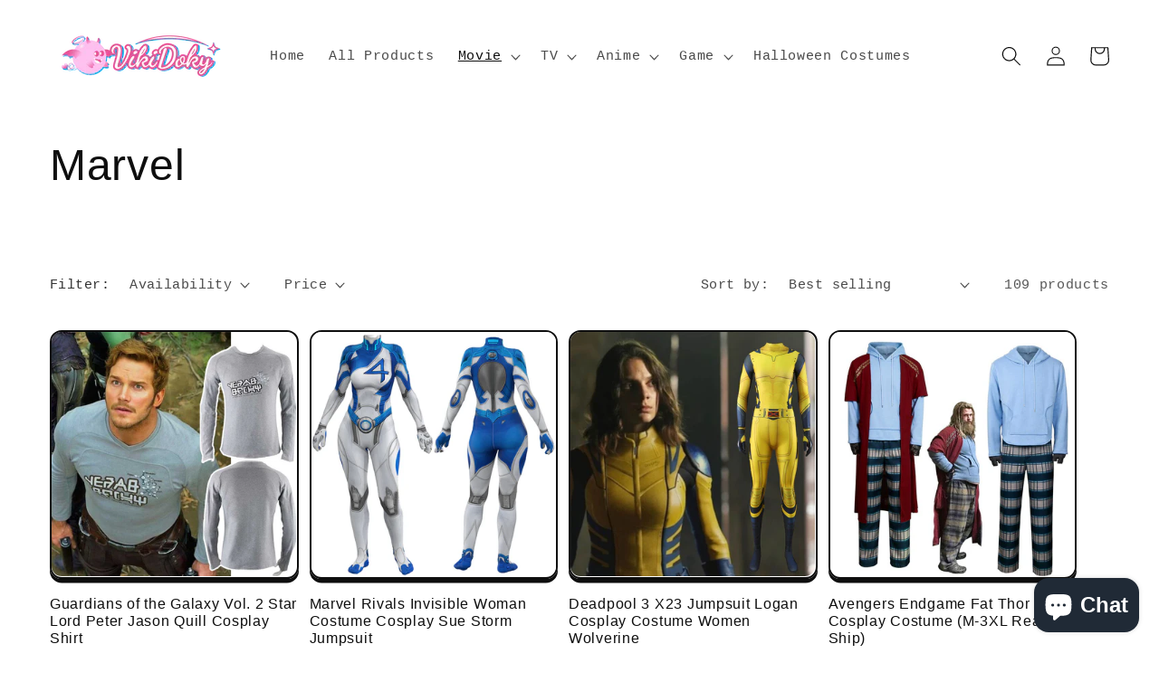

--- FILE ---
content_type: text/html; charset=utf-8
request_url: https://vikidoky.com/en-ca/collections/marvel
body_size: 65820
content:
<!doctype html>
<html class="no-js" lang="en">
  <head><!-- SEOAnt Speed Up Script --><script>
const AllowUrlArray_SEOAnt = ['cdn.nfcube.com', 'cdnv2.mycustomizer.com'];
const ForbidUrlArray_SEOAnt = [];
window.WhiteUrlArray_SEOAnt = AllowUrlArray_SEOAnt.map(src => new RegExp(src, 'i'));
window.BlackUrlArray_SEOAnt = ForbidUrlArray_SEOAnt.map(src => new RegExp(src, 'i'));
</script>
<script>
// Limit output
class AllowJsPlugin{constructor(e){const attrArr=["default","defer","async"];this.listener=this.handleListener.bind(this,e),this.jsArr=[],this.attribute=attrArr.reduce(((e,t)=>({...e,[t]:[]})),{});const t=this;e.forEach((e=>window.addEventListener(e,t.listener,{passive:!0})))}handleListener(e){const t=this;return e.forEach((e=>window.removeEventListener(e,t.listener))),"complete"===document.readyState?this.handleDOM():document.addEventListener("readystatechange",(e=>{if("complete"===e.target.readyState)return setTimeout(t.handleDOM.bind(t),1)}))}async handleDOM(){this.pauseEvent(),this.pauseJQuery(),this.getScripts(),this.beforeScripts();for(const e of Object.keys(this.attribute))await this.changeScripts(this.attribute[e]);for(const e of["DOMContentLoaded","readystatechange"])await this.requestRedraw(),document.dispatchEvent(new Event("allowJS-"+e));document.lightJSonreadystatechange&&document.lightJSonreadystatechange();for(const e of["DOMContentLoaded","load"])await this.requestRedraw(),window.dispatchEvent(new Event("allowJS-"+e));await this.requestRedraw(),window.lightJSonload&&window.lightJSonload(),await this.requestRedraw(),this.jsArr.forEach((e=>e(window).trigger("allowJS-jquery-load"))),window.dispatchEvent(new Event("allowJS-pageshow")),await this.requestRedraw(),window.lightJSonpageshow&&window.lightJSonpageshow()}async requestRedraw(){return new Promise((e=>requestAnimationFrame(e)))}getScripts(){document.querySelectorAll("script[type=AllowJs]").forEach((e=>{e.hasAttribute("src")?e.hasAttribute("async")&&e.async?this.attribute.async.push(e):e.hasAttribute("defer")&&e.defer?this.attribute.defer.push(e):this.attribute.default.push(e):this.attribute.default.push(e)}))}beforeScripts(){const e=this,t=Object.keys(this.attribute).reduce(((t,n)=>[...t,...e.attribute[n]]),[]),n=document.createDocumentFragment();t.forEach((e=>{const t=e.getAttribute("src");if(!t)return;const s=document.createElement("link");s.href=t,s.rel="preload",s.as="script",n.appendChild(s)})),document.head.appendChild(n)}async changeScripts(e){let t;for(;t=e.shift();)await this.requestRedraw(),new Promise((e=>{const n=document.createElement("script");[...t.attributes].forEach((e=>{"type"!==e.nodeName&&n.setAttribute(e.nodeName,e.nodeValue)})),t.hasAttribute("src")?(n.addEventListener("load",e),n.addEventListener("error",e)):(n.text=t.text,e()),t.parentNode.replaceChild(n,t)}))}pauseEvent(){const e={};[{obj:document,name:"DOMContentLoaded"},{obj:window,name:"DOMContentLoaded"},{obj:window,name:"load"},{obj:window,name:"pageshow"},{obj:document,name:"readystatechange"}].map((t=>function(t,n){function s(n){return e[t].list.indexOf(n)>=0?"allowJS-"+n:n}e[t]||(e[t]={list:[n],add:t.addEventListener,remove:t.removeEventListener},t.addEventListener=(...n)=>{n[0]=s(n[0]),e[t].add.apply(t,n)},t.removeEventListener=(...n)=>{n[0]=s(n[0]),e[t].remove.apply(t,n)})}(t.obj,t.name))),[{obj:document,name:"onreadystatechange"},{obj:window,name:"onpageshow"}].map((e=>function(e,t){let n=e[t];Object.defineProperty(e,t,{get:()=>n||function(){},set:s=>{e["allowJS"+t]=n=s}})}(e.obj,e.name)))}pauseJQuery(){const e=this;let t=window.jQuery;Object.defineProperty(window,"jQuery",{get:()=>t,set(n){if(!n||!n.fn||!e.jsArr.includes(n))return void(t=n);n.fn.ready=n.fn.init.prototype.ready=e=>{e.bind(document)(n)};const s=n.fn.on;n.fn.on=n.fn.init.prototype.on=function(...e){if(window!==this[0])return s.apply(this,e),this;const t=e=>e.split(" ").map((e=>"load"===e||0===e.indexOf("load.")?"allowJS-jquery-load":e)).join(" ");return"string"==typeof e[0]||e[0]instanceof String?(e[0]=t(e[0]),s.apply(this,e),this):("object"==typeof e[0]&&Object.keys(e[0]).forEach((n=>{delete Object.assign(e[0],{[t(n)]:e[0][n]})[n]})),s.apply(this,e),this)},e.jsArr.push(n),t=n}})}}new AllowJsPlugin(["keydown","wheel","mouseenter","mousemove","mouseleave","touchstart","touchmove","touchend"]);
</script>
<script>
"use strict";function SEOAnt_toConsumableArray(t){if(Array.isArray(t)){for(var e=0,r=Array(t.length);e<t.length;e++)r[e]=t[e];return r}return Array.from(t)}function _0x960a(t,e){var r=_0x3840();return(_0x960a=function(t,e){return t-=247,r[t]})(t,e)}function _0x3840(){var t=["defineProperties","application/javascript","preventDefault","4990555yeBSbh","addEventListener","set","setAttribute","bind","getAttribute","parentElement","WhiteUrlArray_SEOAnt","listener","toString","toLowerCase","every","touchend","SEOAnt scripts can't be lazy loaded","keydown","touchstart","removeChild","length","58IusxNw","BlackUrlArray_SEOAnt","observe","name","value","documentElement","wheel","warn","whitelist","map","tagName","402345HpbWDN","getOwnPropertyDescriptor","head","type","touchmove","removeEventListener","8160iwggKQ","call","beforescriptexecute","some","string","options","push","appendChild","blacklisted","querySelectorAll","5339295FeRgGa","4OtFDAr","filter","57211uwpiMx","nodeType","createElement","src","13296210cxmbJp",'script[type="',"1744290Faeint","test","forEach","script","blacklist","attributes","get","$&","744DdtCNR"];return(_0x3840=function(){return t})()}var _extends=Object.assign||function(t){for(var e=1;e<arguments.length;e++){var r=arguments[e];for(var n in r)Object.prototype.hasOwnProperty.call(r,n)&&(t[n]=r[n])}return t},_slicedToArray=function(){function t(t,e){var r=[],n=!0,o=!1,i=void 0;try{for(var a,c=t[Symbol.iterator]();!(n=(a=c.next()).done)&&(r.push(a.value),!e||r.length!==e);n=!0);}catch(t){o=!0,i=t}finally{try{!n&&c.return&&c.return()}finally{if(o)throw i}}return r}return function(e,r){if(Array.isArray(e))return e;if(Symbol.iterator in Object(e))return t(e,r);throw new TypeError("Invalid attempt to destructure non-iterable instance")}}(),_typeof="function"==typeof Symbol&&"symbol"==typeof Symbol.iterator?function(t){return typeof t}:function(t){return t&&"function"==typeof Symbol&&t.constructor===Symbol&&t!==Symbol.prototype?"symbol":typeof t};(function(t,e){for(var r=_0x960a,n=t();[];)try{if(531094===parseInt(r(306))/1+-parseInt(r(295))/2*(parseInt(r(312))/3)+-parseInt(r(257))/4*(parseInt(r(277))/5)+-parseInt(r(265))/6+-parseInt(r(259))/7*(-parseInt(r(273))/8)+-parseInt(r(256))/9+parseInt(r(263))/10)break;n.push(n.shift())}catch(t){n.push(n.shift())}})(_0x3840),function(){var t=_0x960a,e="javascript/blocked",r={blacklist:window[t(296)],whitelist:window[t(284)]},n={blacklisted:[]},o=function(n,o){return n&&(!o||o!==e)&&(!r.blacklist||r[t(269)][t(249)](function(e){return e[t(266)](n)}))&&(!r[t(303)]||r.whitelist[t(288)](function(e){return!e[t(266)](n)}))},i=function(e){var n=t,o=e[n(282)](n(262));return r[n(269)]&&r.blacklist[n(288)](function(t){return!t.test(o)})||r[n(303)]&&r.whitelist[n(249)](function(t){return t[n(266)](o)})},a=new MutationObserver(function(r){for(var i=t,a=0;a<r[i(294)];a++)for(var c=r[a].addedNodes,u=0;u<c.length;u++)!function(t){var r=c[t];if(1===r[i(260)]&&"SCRIPT"===r[i(305)]){var a=r[i(262)],u=r[i(309)];if(o(a,u)){n.blacklisted[i(252)]([r,r.type]),r[i(309)]=e;var s=function t(n){var o=i;r[o(282)](o(309))===e&&n[o(276)](),r[o(311)](o(248),t)};r[i(278)](i(248),s),r[i(283)]&&r[i(283)][i(293)](r)}}}(u)});a[t(297)](document[t(300)],{childList:!![],subtree:!![]});var c=/[|\{}()\[\]^$+*?.]/g,u=function(){for(var o=arguments.length,u=Array(o),s=0;s<o;s++)u[s]=arguments[s];var l=t;u[l(294)]<1?(r[l(269)]=[],r[l(303)]=[]):(r.blacklist&&(r[l(269)]=r.blacklist[l(258)](function(t){return u[l(288)](function(e){var r=l;return(void 0===e?"undefined":_typeof(e))===r(250)?!t.test(e):e instanceof RegExp?t.toString()!==e.toString():void 0})})),r[l(303)]&&(r[l(303)]=[].concat(SEOAnt_toConsumableArray(r[l(303)]),SEOAnt_toConsumableArray(u.map(function(t){var e=l;if("string"==typeof t){var n=t.replace(c,e(272)),o=".*"+n+".*";if(r[e(303)][e(288)](function(t){return t[e(286)]()!==o[e(286)]()}))return new RegExp(o)}else if(t instanceof RegExp&&r[e(303)][e(288)](function(r){return r[e(286)]()!==t.toString()}))return t;return null})[l(258)](Boolean)))));for(var f=document[l(255)](l(264)+e+'"]'),p=0;p<f[l(294)];p++){var y=f[p];i(y)&&(n[l(254)][l(252)]([y,l(275)]),y[l(283)][l(293)](y))}var v=0;[].concat(SEOAnt_toConsumableArray(n[l(254)]))[l(267)](function(t,e){var r=_slicedToArray(t,2),o=r[0],a=r[1],c=l;if(i(o)){for(var u=document.createElement("script"),s=0;s<o.attributes.length;s++){var f=o[c(270)][s];f[c(298)]!==c(262)&&f.name!==c(309)&&u.setAttribute(f.name,o.attributes[s][c(299)])}u[c(280)](c(262),o[c(262)]),u.setAttribute("type",a||c(275)),document[c(308)][c(253)](u),n[c(254)].splice(e-v,1),v++}}),r[l(269)]&&r.blacklist.length<1&&a.disconnect()},s=document.createElement,l={src:Object[t(307)](HTMLScriptElement.prototype,t(262)),type:Object[t(307)](HTMLScriptElement.prototype,t(309))};document[t(261)]=function(){for(var r=t,n=arguments.length,i=Array(n),a=0;a<n;a++)i[a]=arguments[a];if(i[0][r(287)]()!==r(268))return s[r(281)](document).apply(void 0,i);var c=s.bind(document).apply(void 0,i);try{Object[r(274)](c,{src:_extends({},l[r(262)],{set:function(t){var n=r;o(t,c[n(309)])&&l.type[n(279)][n(247)](this,e),l[n(262)][n(279)].call(this,t)}}),type:_extends({},l[r(309)],{get:function(){var t=r,n=l[t(309)][t(271)][t(247)](this);return n===e||o(this[t(262)],n)?null:n},set:function(t){var n=r,i=o(c[n(262)],c[n(309)])?e:t;l.type[n(279)][n(247)](this,i)}})}),c.setAttribute=function(t,e){var n=r;t===n(309)||t===n(262)?c[t]=e:HTMLScriptElement.prototype[n(280)][n(247)](c,t,e)}}catch(t){console[r(302)](r(290),t)}return c},[t(291),"mousemove",t(289),t(310),t(292),t(301)][t(304)](function(t){return{type:t,listener:function(){return u()},options:{passive:!![]}}}).forEach(function(e){var r=t;document[r(278)](e[r(309)],e[r(285)],e[r(251)])})}();
</script>
<!-- /SEOAnt Speed Up Script -->
 

    <meta charset="utf-8">
    <meta http-equiv="X-UA-Compatible" content="IE=edge">
    <meta name="viewport" content="width=device-width,initial-scale=1">
    <meta name="theme-color" content="">
    <link rel="canonical" href="https://vikidoky.com/en-ca/collections/marvel">
    <link rel="preconnect" href="https://cdn.shopify.com" crossorigin><link rel="icon" type="image/png" href="//vikidoky.com/cdn/shop/files/d.png?crop=center&height=32&v=1652779968&width=32"><!-- place in Online store -> [...] -> Edit code -> theme.liquid  -->
<!-- Google tag (gtag.js) -->
<script async src="https://www.googletagmanager.com/gtag/js?id=G-2HH4C5TX8P"></script>
<script>
    window.dataLayer = window.dataLayer || [];
    function gtag() { dataLayer.push(arguments); }
    gtag('js', new Date());

    gtag('config', 'G-2HH4C5TX8P');
    gtag('config', 'AW-10901327897', { allow_enhanced_conversions: true });
</script>

<script>
    (function () {
        const HTML = {
            _txt: document.createElement('textarea'),
            decode: function (text) {
                this._txt.innerHTML = text;
                return this._txt.innerText.trim();
            }
        };

        document.addEventListener('readystatechange', function (ev) {
            if (ev.target.readyState !== 'interactive') return;

            // GA4 Ecommerce [ view_item, add_to_cart, begin_checkout ]
            const CURRENCY = 'USD';
            const GA4_Ids = dataLayer.filter(function (x) { return x.length < 2 ? false : x[0] === 'config' && x[1].startsWith('G-'); }).map(function (x) { return x[1]; });

            // view product
            if (location.pathname.includes('/products/') === true
                || location.pathname.includes('/collections/') === true) {
                const productId = '';
                if (productId.trim() !== '') {
                    setTimeout(() => {
                        gtag('event', 'view_item', {
                            send_to: GA4_Ids,
                            currency: CURRENCY,
                            items: [
                                {
                                    item_id: '',
                                    item_name: HTML.decode(''),
                                    price: parseInt('') / 100,
                                    item_category: HTML.decode(''),
                                }
                            ]
                        });
                    }, 5000);
                }
            }

            const cartItems_additional = [];
            // add to cart (product view)
            document.querySelectorAll('[name=add], #addtocart_button, .ProductForm__AddToCart').forEach(function (x) {
                x.addEventListener('click', function (e) {
                    let item = {
                        item_id: '',
                        item_name: HTML.decode(''),
                        price: parseInt('') / 100,
                        quantity: document.querySelector('input[name=quantity]')?.value ?? 1,
                        item_category: HTML.decode(''),
                    };
                    console.warn(item);

                    gtag('event', 'add_to_cart', {
                        send_to: GA4_Ids,
                        currency: CURRENCY,
                        items: [item]
                    });
                    cartItems_additional.push(item);
                });
            });

            // begin checkout
            function handle_begin_checkout(cartItems_additional = []) {
                const items = [
                    //
                ].concat(cartItems_additional);
                console.table(items);

                // prevent re-sending begin checkout for the same cart items
                const cartItems = JSON.stringify(items);
                if (cartItems === localStorage['ga4.begin_checkout.items'])
                    throw new Error('the same begin_checkout already trigger once previously');

                gtag('event', 'begin_checkout', {
                    send_to: GA4_Ids,
                    currency: CURRENCY,
                    value: Math.round(
                        items.map(function (x) { return x.quantity * x.price; })
                            .reduce(function (cfx, x) { return cfx + x; }, 0.00)
                        * 100) / 100,
                    items: items
                });

                // to avoid duplicate begin checkout when refreshing page
                localStorage['ga4.begin_checkout.items'] = cartItems;
            }
            document.addEventListener('click', function (e) {
                const Elem = e.target.closest('[name=checkout], .btn-checkout');
                if (Elem === null) return;

                handle_begin_checkout(cartItems_additional);
            });
            if (location.pathname.startsWith('/cart') === true) {
                setTimeout(handle_begin_checkout, 1000);
            }

            // begin_checkout (product view - direct purchase 1 item)
            document.addEventListener('click', function (e) {
                const Elem = e.target.closest('.shopify-payment-button__button');
                if (Elem === null) return;

                const item = {
                    item_id: '',
                    item_name: HTML.decode(''),
                    price: parseInt('') / 100,
                    quantity: document.querySelector('input[name=quantity]')?.value ?? 1,
                    item_category: HTML.decode(''),
                };
                console.warn(item);

                // prevent re-sending begin checkout for the same cart items
                const cartItems = JSON.stringify([item]);
                if (cartItems === localStorage['ga4.begin_checkout.items'])
                    throw new Error('the same begin_checkout already trigger once previously');

                gtag('event', 'begin_checkout', {
                    send_to: GA4_Ids,
                    currency: CURRENCY,
                    value: item.price,
                    items: [item]
                });
                // to avoid duplicate begin checkout when refreshing page
                localStorage['ga4.begin_checkout.items'] = cartItems;
            });
        });
    })();
</script>

<script>
    window.addEventListener('DOMContentLoaded', function (ev) {
        // queue gtag purchase; if network fail, re-try later
        const pendingPurchase = {
            get data() { return JSON.parse(localStorage['gtag.ga4.purchase.pending'] || 'null'); },
            set data(data) { localStorage['gtag.ga4.purchase.pending'] = JSON.stringify(data); },
            flush: function () {
                const data = this.data;
                if (data === null) return;
                data.event_callback = function (d) { localStorage.removeItem('gtag.ga4.purchase.pending'); };
                gtag('event', 'purchase', data);
            },
        };
        pendingPurchase.flush(); // send out previous existing purchase data
    });
</script>


      
    <title>
      Vikidoky Marvel Costumes
 &ndash; VikiDoky</title>

    
      <meta name="description" content="Find high-quality and newest Marvel costumes on Vikidoky. You can enjoy fast shipping and good service.">
    

    

<meta property="og:site_name" content="VikiDoky">
<meta property="og:url" content="https://vikidoky.com/en-ca/collections/marvel">
<meta property="og:title" content="Vikidoky Marvel Costumes">
<meta property="og:type" content="website">
<meta property="og:description" content="Find high-quality and newest Marvel costumes on Vikidoky. You can enjoy fast shipping and good service."><meta property="og:image" content="http://vikidoky.com/cdn/shop/files/marvel_rivals_1903_5fa32d4b-06c6-4a7a-ac7f-815febfcc4da.jpg?v=1750065456">
  <meta property="og:image:secure_url" content="https://vikidoky.com/cdn/shop/files/marvel_rivals_1903_5fa32d4b-06c6-4a7a-ac7f-815febfcc4da.jpg?v=1750065456">
  <meta property="og:image:width" content="1903">
  <meta property="og:image:height" content="646"><meta name="twitter:card" content="summary_large_image">
<meta name="twitter:title" content="Vikidoky Marvel Costumes">
<meta name="twitter:description" content="Find high-quality and newest Marvel costumes on Vikidoky. You can enjoy fast shipping and good service.">


    <script src="//vikidoky.com/cdn/shop/t/6/assets/global.js?v=135116476141006970691648546007" defer="defer"></script>
    <script>window.performance && window.performance.mark && window.performance.mark('shopify.content_for_header.start');</script><meta name="facebook-domain-verification" content="cnhupha6k3xcamhtxs1hy4zm2lyaj8">
<meta name="google-site-verification" content="aeW0hAxgJ47P9S3gJwXi9ME_gVQgEq2X1UsgSpjEWJo">
<meta name="google-site-verification" content="3z7eOd2Fmmh0VbYxM1_9j2H_1RFsTFxqe7Y4iKrdz3I">
<meta id="shopify-digital-wallet" name="shopify-digital-wallet" content="/61472604329/digital_wallets/dialog">
<link rel="alternate" type="application/atom+xml" title="Feed" href="/en-ca/collections/marvel.atom" />
<link rel="next" href="/en-ca/collections/marvel?page=2">
<link rel="alternate" hreflang="x-default" href="https://vikidoky.com/collections/marvel">
<link rel="alternate" hreflang="en" href="https://vikidoky.com/collections/marvel">
<link rel="alternate" hreflang="en-CA" href="https://vikidoky.com/en-ca/collections/marvel">
<link rel="alternate" type="application/json+oembed" href="https://vikidoky.com/en-ca/collections/marvel.oembed">
<script async="async" src="/checkouts/internal/preloads.js?locale=en-CA"></script>
<script id="shopify-features" type="application/json">{"accessToken":"123144245fbd734b6b496997d34f7f99","betas":["rich-media-storefront-analytics"],"domain":"vikidoky.com","predictiveSearch":true,"shopId":61472604329,"locale":"en"}</script>
<script>var Shopify = Shopify || {};
Shopify.shop = "takerlama.myshopify.com";
Shopify.locale = "en";
Shopify.currency = {"active":"USD","rate":"1.0"};
Shopify.country = "CA";
Shopify.theme = {"name":"Crave","id":129461452969,"schema_name":"Crave","schema_version":"2.0.0","theme_store_id":1363,"role":"main"};
Shopify.theme.handle = "null";
Shopify.theme.style = {"id":null,"handle":null};
Shopify.cdnHost = "vikidoky.com/cdn";
Shopify.routes = Shopify.routes || {};
Shopify.routes.root = "/en-ca/";</script>
<script type="module">!function(o){(o.Shopify=o.Shopify||{}).modules=!0}(window);</script>
<script>!function(o){function n(){var o=[];function n(){o.push(Array.prototype.slice.apply(arguments))}return n.q=o,n}var t=o.Shopify=o.Shopify||{};t.loadFeatures=n(),t.autoloadFeatures=n()}(window);</script>
<script id="shop-js-analytics" type="application/json">{"pageType":"collection"}</script>
<script defer="defer" async type="module" src="//vikidoky.com/cdn/shopifycloud/shop-js/modules/v2/client.init-shop-cart-sync_C5BV16lS.en.esm.js"></script>
<script defer="defer" async type="module" src="//vikidoky.com/cdn/shopifycloud/shop-js/modules/v2/chunk.common_CygWptCX.esm.js"></script>
<script type="module">
  await import("//vikidoky.com/cdn/shopifycloud/shop-js/modules/v2/client.init-shop-cart-sync_C5BV16lS.en.esm.js");
await import("//vikidoky.com/cdn/shopifycloud/shop-js/modules/v2/chunk.common_CygWptCX.esm.js");

  window.Shopify.SignInWithShop?.initShopCartSync?.({"fedCMEnabled":true,"windoidEnabled":true});

</script>
<script>(function() {
  var isLoaded = false;
  function asyncLoad() {
    if (isLoaded) return;
    isLoaded = true;
    var urls = ["\/\/cdn.shopify.com\/proxy\/748b95165aaf0a38466d8bc23b64a3a16908edd0c25a07ea93f94237692c7d62\/bingshoppingtool-t2app-prod.trafficmanager.net\/uet\/tracking_script?shop=takerlama.myshopify.com\u0026sp-cache-control=cHVibGljLCBtYXgtYWdlPTkwMA"];
    for (var i = 0; i < urls.length; i++) {
      var s = document.createElement('script');
      s.type = 'text/javascript';
      if (AllowUrlArray_SEOAnt.filter(u => urls[i].indexOf(u) > -1).length === 0) s.type = 'AllowJs'; s.async = true;
      s.src = urls[i];
      var x = document.getElementsByTagName('script')[0];
      x.parentNode.insertBefore(s, x);
    }
  };
  if(window.attachEvent) {
    window.attachEvent('onload', asyncLoad);
  } else {
    window.addEventListener('load', asyncLoad, false);
  }
})();</script>
<script id="__st">var __st={"a":61472604329,"offset":28800,"reqid":"d91bbbe3-77c5-4cf3-861b-5ecc21bf1b4b-1768635772","pageurl":"vikidoky.com\/en-ca\/collections\/marvel","u":"e1be1c0a2546","p":"collection","rtyp":"collection","rid":287440863401};</script>
<script>window.ShopifyPaypalV4VisibilityTracking = true;</script>
<script id="captcha-bootstrap">!function(){'use strict';const t='contact',e='account',n='new_comment',o=[[t,t],['blogs',n],['comments',n],[t,'customer']],c=[[e,'customer_login'],[e,'guest_login'],[e,'recover_customer_password'],[e,'create_customer']],r=t=>t.map((([t,e])=>`form[action*='/${t}']:not([data-nocaptcha='true']) input[name='form_type'][value='${e}']`)).join(','),a=t=>()=>t?[...document.querySelectorAll(t)].map((t=>t.form)):[];function s(){const t=[...o],e=r(t);return a(e)}const i='password',u='form_key',d=['recaptcha-v3-token','g-recaptcha-response','h-captcha-response',i],f=()=>{try{return window.sessionStorage}catch{return}},m='__shopify_v',_=t=>t.elements[u];function p(t,e,n=!1){try{const o=window.sessionStorage,c=JSON.parse(o.getItem(e)),{data:r}=function(t){const{data:e,action:n}=t;return t[m]||n?{data:e,action:n}:{data:t,action:n}}(c);for(const[e,n]of Object.entries(r))t.elements[e]&&(t.elements[e].value=n);n&&o.removeItem(e)}catch(o){console.error('form repopulation failed',{error:o})}}const l='form_type',E='cptcha';function T(t){t.dataset[E]=!0}const w=window,h=w.document,L='Shopify',v='ce_forms',y='captcha';let A=!1;((t,e)=>{const n=(g='f06e6c50-85a8-45c8-87d0-21a2b65856fe',I='https://cdn.shopify.com/shopifycloud/storefront-forms-hcaptcha/ce_storefront_forms_captcha_hcaptcha.v1.5.2.iife.js',D={infoText:'Protected by hCaptcha',privacyText:'Privacy',termsText:'Terms'},(t,e,n)=>{const o=w[L][v],c=o.bindForm;if(c)return c(t,g,e,D).then(n);var r;o.q.push([[t,g,e,D],n]),r=I,A||(h.body.append(Object.assign(h.createElement('script'),{id:'captcha-provider',async:!0,src:r})),A=!0)});var g,I,D;w[L]=w[L]||{},w[L][v]=w[L][v]||{},w[L][v].q=[],w[L][y]=w[L][y]||{},w[L][y].protect=function(t,e){n(t,void 0,e),T(t)},Object.freeze(w[L][y]),function(t,e,n,w,h,L){const[v,y,A,g]=function(t,e,n){const i=e?o:[],u=t?c:[],d=[...i,...u],f=r(d),m=r(i),_=r(d.filter((([t,e])=>n.includes(e))));return[a(f),a(m),a(_),s()]}(w,h,L),I=t=>{const e=t.target;return e instanceof HTMLFormElement?e:e&&e.form},D=t=>v().includes(t);t.addEventListener('submit',(t=>{const e=I(t);if(!e)return;const n=D(e)&&!e.dataset.hcaptchaBound&&!e.dataset.recaptchaBound,o=_(e),c=g().includes(e)&&(!o||!o.value);(n||c)&&t.preventDefault(),c&&!n&&(function(t){try{if(!f())return;!function(t){const e=f();if(!e)return;const n=_(t);if(!n)return;const o=n.value;o&&e.removeItem(o)}(t);const e=Array.from(Array(32),(()=>Math.random().toString(36)[2])).join('');!function(t,e){_(t)||t.append(Object.assign(document.createElement('input'),{type:'hidden',name:u})),t.elements[u].value=e}(t,e),function(t,e){const n=f();if(!n)return;const o=[...t.querySelectorAll(`input[type='${i}']`)].map((({name:t})=>t)),c=[...d,...o],r={};for(const[a,s]of new FormData(t).entries())c.includes(a)||(r[a]=s);n.setItem(e,JSON.stringify({[m]:1,action:t.action,data:r}))}(t,e)}catch(e){console.error('failed to persist form',e)}}(e),e.submit())}));const S=(t,e)=>{t&&!t.dataset[E]&&(n(t,e.some((e=>e===t))),T(t))};for(const o of['focusin','change'])t.addEventListener(o,(t=>{const e=I(t);D(e)&&S(e,y())}));const B=e.get('form_key'),M=e.get(l),P=B&&M;t.addEventListener('DOMContentLoaded',(()=>{const t=y();if(P)for(const e of t)e.elements[l].value===M&&p(e,B);[...new Set([...A(),...v().filter((t=>'true'===t.dataset.shopifyCaptcha))])].forEach((e=>S(e,t)))}))}(h,new URLSearchParams(w.location.search),n,t,e,['guest_login'])})(!0,!0)}();</script>
<script integrity="sha256-4kQ18oKyAcykRKYeNunJcIwy7WH5gtpwJnB7kiuLZ1E=" data-source-attribution="shopify.loadfeatures" defer="defer" src="//vikidoky.com/cdn/shopifycloud/storefront/assets/storefront/load_feature-a0a9edcb.js" crossorigin="anonymous"></script>
<script data-source-attribution="shopify.dynamic_checkout.dynamic.init">var Shopify=Shopify||{};Shopify.PaymentButton=Shopify.PaymentButton||{isStorefrontPortableWallets:!0,init:function(){window.Shopify.PaymentButton.init=function(){};var t=document.createElement("script");t.src="https://vikidoky.com/cdn/shopifycloud/portable-wallets/latest/portable-wallets.en.js",t.type="module",document.head.appendChild(t)}};
</script>
<script data-source-attribution="shopify.dynamic_checkout.buyer_consent">
  function portableWalletsHideBuyerConsent(e){var t=document.getElementById("shopify-buyer-consent"),n=document.getElementById("shopify-subscription-policy-button");t&&n&&(t.classList.add("hidden"),t.setAttribute("aria-hidden","true"),n.removeEventListener("click",e))}function portableWalletsShowBuyerConsent(e){var t=document.getElementById("shopify-buyer-consent"),n=document.getElementById("shopify-subscription-policy-button");t&&n&&(t.classList.remove("hidden"),t.removeAttribute("aria-hidden"),n.addEventListener("click",e))}window.Shopify?.PaymentButton&&(window.Shopify.PaymentButton.hideBuyerConsent=portableWalletsHideBuyerConsent,window.Shopify.PaymentButton.showBuyerConsent=portableWalletsShowBuyerConsent);
</script>
<script data-source-attribution="shopify.dynamic_checkout.cart.bootstrap">document.addEventListener("DOMContentLoaded",(function(){function t(){return document.querySelector("shopify-accelerated-checkout-cart, shopify-accelerated-checkout")}if(t())Shopify.PaymentButton.init();else{new MutationObserver((function(e,n){t()&&(Shopify.PaymentButton.init(),n.disconnect())})).observe(document.body,{childList:!0,subtree:!0})}}));
</script>
<script id='scb4127' type='text/javascript' async='' src='https://vikidoky.com/cdn/shopifycloud/privacy-banner/storefront-banner.js'></script><script id="sections-script" data-sections="header,footer" defer="defer" src="//vikidoky.com/cdn/shop/t/6/compiled_assets/scripts.js?v=12852"></script>
<script>window.performance && window.performance.mark && window.performance.mark('shopify.content_for_header.end');</script>


    <style data-shopify>
      
      
      
      
      

      :root {
        --font-body-family: "SF Mono", Menlo, Consolas, Monaco, Liberation Mono, Lucida Console, monospace, Apple Color Emoji, Segoe UI Emoji, Segoe UI Symbol;
        --font-body-style: normal;
        --font-body-weight: 400;

        --font-heading-family: "system_ui", -apple-system, 'Segoe UI', Roboto, 'Helvetica Neue', 'Noto Sans', 'Liberation Sans', Arial, sans-serif, 'Apple Color Emoji', 'Segoe UI Emoji', 'Segoe UI Symbol', 'Noto Color Emoji';
        --font-heading-style: normal;
        --font-heading-weight: 400;

        --font-body-scale: 1.1;
        --font-heading-scale: 1.0909090909090908;

        --color-base-text: 14, 14, 14;
        --color-shadow: 14, 14, 14;
        --color-base-background-1: 255, 255, 255;
        --color-base-background-2: 255, 255, 255;
        --color-base-solid-button-labels: 255, 255, 255;
        --color-base-outline-button-labels: 212, 65, 118;
        --color-base-accent-1: 223, 92, 140;
        --color-base-accent-2: 14, 14, 14;
        --payment-terms-background-color: #fff;

        --gradient-base-background-1: #fff;
        --gradient-base-background-2: #fff;
        --gradient-base-accent-1: #df5c8c;
        --gradient-base-accent-2: #0e0e0e;

        --media-padding: px;
        --media-border-opacity: 1.0;
        --media-border-width: 2px;
        --media-radius: 12px;
        --media-shadow-opacity: 1.0;
        --media-shadow-horizontal-offset: 0px;
        --media-shadow-vertical-offset: 6px;
        --media-shadow-blur-radius: 0px;

        --page-width: 120rem;
        --page-width-margin: 0rem;

        --card-image-padding: 0.0rem;
        --card-corner-radius: 1.2rem;
        --card-text-alignment: left;
        --card-border-width: 0.2rem;
        --card-border-opacity: 1.0;
        --card-shadow-opacity: 1.0;
        --card-shadow-horizontal-offset: 0.0rem;
        --card-shadow-vertical-offset: 0.4rem;
        --card-shadow-blur-radius: 0.0rem;

        --badge-corner-radius: 4.0rem;

        --popup-border-width: 2px;
        --popup-border-opacity: 1.0;
        --popup-corner-radius: 12px;
        --popup-shadow-opacity: 1.0;
        --popup-shadow-horizontal-offset: 0px;
        --popup-shadow-vertical-offset: 2px;
        --popup-shadow-blur-radius: 0px;

        --drawer-border-width: 3px;
        --drawer-border-opacity: 0.1;
        --drawer-shadow-opacity: 1.0;
        --drawer-shadow-horizontal-offset: 6px;
        --drawer-shadow-vertical-offset: 6px;
        --drawer-shadow-blur-radius: 0px;

        --spacing-sections-desktop: 52px;
        --spacing-sections-mobile: 36px;

        --grid-desktop-vertical-spacing: 12px;
        --grid-desktop-horizontal-spacing: 12px;
        --grid-mobile-vertical-spacing: 6px;
        --grid-mobile-horizontal-spacing: 6px;

        --text-boxes-border-opacity: 0.55;
        --text-boxes-border-width: 2px;
        --text-boxes-radius: 12px;
        --text-boxes-shadow-opacity: 0.7;
        --text-boxes-shadow-horizontal-offset: 0px;
        --text-boxes-shadow-vertical-offset: 6px;
        --text-boxes-shadow-blur-radius: 0px;

        --buttons-radius: 40px;
        --buttons-radius-outset: 42px;
        --buttons-border-width: 2px;
        --buttons-border-opacity: 1.0;
        --buttons-shadow-opacity: 0.9;
        --buttons-shadow-horizontal-offset: 0px;
        --buttons-shadow-vertical-offset: 0px;
        --buttons-shadow-blur-radius: 0px;
        --buttons-border-offset: 0.3px;

        --inputs-radius: 12px;
        --inputs-border-width: 2px;
        --inputs-border-opacity: 1.0;
        --inputs-shadow-opacity: 1.0;
        --inputs-shadow-horizontal-offset: 0px;
        --inputs-margin-offset: 2px;
        --inputs-shadow-vertical-offset: 2px;
        --inputs-shadow-blur-radius: 0px;
        --inputs-radius-outset: 14px;

        --variant-pills-radius: 40px;
        --variant-pills-border-width: 3px;
        --variant-pills-border-opacity: 0.55;
        --variant-pills-shadow-opacity: 0.0;
        --variant-pills-shadow-horizontal-offset: 0px;
        --variant-pills-shadow-vertical-offset: 0px;
        --variant-pills-shadow-blur-radius: 0px;
      }

      *,
      *::before,
      *::after {
        box-sizing: inherit;
      }

      html {
        box-sizing: border-box;
        font-size: calc(var(--font-body-scale) * 62.5%);
        height: 100%;
      }

      body {
        display: grid;
        grid-template-rows: auto auto 1fr auto;
        grid-template-columns: 100%;
        min-height: 100%;
        margin: 0;
        font-size: 1.5rem;
        letter-spacing: 0.06rem;
        line-height: calc(1 + 0.8 / var(--font-body-scale));
        font-family: var(--font-body-family);
        font-style: var(--font-body-style);
        font-weight: var(--font-body-weight);
      }

      @media screen and (min-width: 750px) {
        body {
          font-size: 1.6rem;
        }
      }
    </style>

    <link href="//vikidoky.com/cdn/shop/t/6/assets/base.css?v=144997082486365258741648546022" rel="stylesheet" type="text/css" media="all" />
<link rel="stylesheet" href="//vikidoky.com/cdn/shop/t/6/assets/component-predictive-search.css?v=165644661289088488651648546004" media="print" onload="this.media='all'"><script>document.documentElement.className = document.documentElement.className.replace('no-js', 'js');
    if (Shopify.designMode) {
      document.documentElement.classList.add('shopify-design-mode');
    }
    </script>
  <!-- BEGIN app block: shopify://apps/avis-product-options/blocks/avisplus-product-options/e076618e-4c9c-447f-ad6d-4f1577799c29 -->


<script>
    window.OpusNoShadowRoot=true;
    window.apo_js_loaded={options:!1,style_collection:!1,style_product:!1,minicart:!1};
    window.ap_front_settings = {
      root_api:"https://apo-api.avisplus.io/",
      check_on: {add_to_cart: false, check_out: false},
      page_type: "collection",
      shop_id: "61472604329",
      money_format: "${{amount}}",
      money_with_currency_format: "${{amount}} USD",
      icon_tooltip: "https://cdn.shopify.com/extensions/019bc5e5-b60c-70ec-8c01-4aad19b8d811/avis-options-v1.7.134.30/assets/tooltip.svg",
      currency_code: '',
      url_jquery: "https://cdn.shopify.com/extensions/019bc5e5-b60c-70ec-8c01-4aad19b8d811/avis-options-v1.7.134.30/assets/jquery-3.6.0.min.js",
      theme_name: "",
      customer: null ,
      customer_order_count: ``,
      curCountryCode: `CA`,
      url_css_date: "https://cdn.shopify.com/extensions/019bc5e5-b60c-70ec-8c01-4aad19b8d811/avis-options-v1.7.134.30/assets/apo-date.min.css",
      url_css_main_v1: "https://cdn.shopify.com/extensions/019bc5e5-b60c-70ec-8c01-4aad19b8d811/avis-options-v1.7.134.30/assets/apo-product-options_v1.min.css",
      url_css_main_v2: "https://cdn.shopify.com/extensions/019bc5e5-b60c-70ec-8c01-4aad19b8d811/avis-options-v1.7.134.30/assets/apo-product-options_v2.min.css",
      joinAddCharge: "|",
      cart_collections: [],
      inventories: {},
      product_info: {
        product: null,
        product_id: ``,
        collections: []
      },
    };
  window.avisConfigs = window.ap_front_settings;window.ap_front_settings.config = {};
    window.ap_front_settings.config.app_v = 'v2';
    window.apoThemeConfigs = null;
    window.ap_front_settings.config["optionset"]=[];
    window.apoOptionLocales = {options:null, config: null, version: "2025-01", avisOptions:{}, avisSettings:{}, locale:"en"};
    window.apoOptionLocales.convertLocales = function (locale) {
        var localeUpper = locale.toUpperCase();
        return ["PT-BR","PT-PT", "ZH-CN","ZH-TW"].includes(localeUpper) ? localeUpper.replace("-", "_") : localeUpper.match(/^[a-zA-Z]{2}-[a-zA-Z]{2}$/) ? localeUpper.substring(0, 2) : localeUpper;
    };var styleOptions = [];
    var avisListLocales = {};
    var listKeyMeta = [];
    var AvisOptionsData = AvisOptionsData || {};
        window.ap_front_settings.config['config_app'] =  {"enabled":"true","show_cart_discount":false,"shop_id":"61472604329","text_price_add":"","text_customization_cost_for":"","text_alert_text_input":"","text_alert_number_input":"","text_alert_checkbox_radio_swatches_input":"","text_file_upload_button":"","text_alert_file_upload":"","customize_alert_required_min_selections":"","text_edit_options_cart":"","text_cancel_edit_options_cart":"","text_save_changes_edit_options_cart":"","show_watermark_on_product_page":true,"use_css_version":"v2","customize_options":{},"history_create_at":"2023-05-28T02:00:00.000Z","hide_hover_img_swatches":"","shopify_option":{"setting":{"s_show_product_page":false,"s_show_collection_page":false,"s_show_button_addcart":false,"s_is_addcart_ajax":false,"s_show_option_name_product":true,"s_show_option_name_collection":true,"s_show_limit_number_swatch":false,"s_limit_number_swatch":5,"s_show_tooltip_collection":true,"s_show_tooltip_product":true},"localization":{"add_to_cart":"Add to cart","added_to_cart":"Added to cart","sold_out":"Sold out"}},"theme_key":{"cart":{"page":{"form":["cart-items form[action*=\"/cart\"]","form#updateform","form#cartForm","form[action*=\"/cart\"]#cartform",".page-content form[action*=\"/cart\"]","form[action*=\"/cart\"]:not([action*=\"/cart/add\"]):not([hidden])",".page-content.page-content--fluid",".cart-content-wrapper",".cart-page .ajax-cart__form-wrapper form[action*=\"/cart\"]","form[action*=\"/cart\"]"],"lineitem":[{"store_id":"","key":{"key":"cart-items form[action*=\"/cart\"] .cart-item","details":".cart-item__details","quantity":{"wrapper":"quantity-input","input":"quantity-input input","decrease":".quantity__button[name=\"minus\"]","increase":".quantity__button[name=\"plus\"]"},"removeButton":"cart-remove-button a"},"theme_name":"Dawn"},{"store_id":"","key":{"key":"form[action*=\"/cart\"] .cart-item","details":".cart__item-meta","quantity":{"wrapper":".qty-container","input":".qty-container input","decrease":".btn.btn-square-small.qty-adjust.qty-minus","increase":".btn.btn-square-small.qty-adjust.qty-plus"},"removeButton":"a.cart__product-remove"},"theme_name":"Debutify"},{"store_id":"","key":{"key":"form[action*=\"/cart\"] .cart-item","details":".cart-item__column.cart-item__description","quantity":{"wrapper":".quantity","input":".quantity input","decrease":".notabutton.quantity-down","increase":".notabutton.quantity-up "},"removeButton":"a.remove"},"theme_name":"Symmetry"},{"store_id":"","key":{"key":"form[action*=\"/cart\"] ul","details":".ajax-cart__item-details","quantity":{"wrapper":".ajax-cart__item-quantity","input":".ajax-cart__item-quantity input","decrease":".ajax-cart__qty-control--down","increase":".ajax-cart__qty-control--up"},"removeButton":"li.ajax-cart__item-remove--js"},"theme_name":"Vantage"},{"store_id":"","key":{"key":"form[action*=\"/cart\"] .CartItem","details":".CartItem__Info","quantity":{"wrapper":".QuantitySelector","input":".QuantitySelector input","decrease":".QuantitySelector__Button","increase":".QuantitySelector__Button"},"removeButton":".CartItem__Remove"},"theme_name":"Pursuit, Prestige"},{"store_id":"","key":{"key":"form[action*=\"/cart\"] .cart__item","details":".cart__info--text","quantity":{"wrapper":".quantity--input","input":".quantity--input input","decrease":".quantity--input__button.quantity--input__incr","increase":".quantity--input__button.quantity--input__decr"},"removeButton":".cart__trash.hide-mobile span"},"theme_name":"Booster"},{"store_id":"","key":{"key":"form[action*=\"/cart\"] .cart-item","details":".cart-item-description","quantity":{"wrapper":".quantity-adjuster","input":".quantity-adjuster input","decrease":"a[aria-label=\"Minus\"]","increase":"a[aria-label=\"Plus\"]"},"removeButton":".cart-remove"},"theme_name":"Expression"},{"store_id":"","key":{"key":"form[action*=\"/cart\"] table tbody tr.cart__row","details":"td.text-left.cart-flex-item","quantity":{"wrapper":".qtyField","input":".qtyField input","decrease":".qtyBtn.minus","increase":".qtyBtn.plus"},"removeButton":".btn.remove"},"theme_name":"Avone os 2.0"},{"store_id":"","key":{"key":"form[action*=\"/cart\"] .t4s-page_cart__item","details":".t4s-page_cart__meta","quantity":{"wrapper":".t4s-quantity-wrapper.t4s-quantity-cart-item","input":".t4s-quantity-wrapper.t4s-quantity-cart-item input","decrease":".t4s-quantity-selector.is--minus","increase":".t4s-quantity-selector.is--plus"},"removeButton":".t4s-page_cart__remove"},"theme_name":"Kalles"},{"store_id":"","key":{"key":"form[action*=\"/cart\"] .cart_item","details":".mini_cart_body","quantity":{"wrapper":".quantity","input":".quantity input","decrease":".quantity button.minus","increase":".quantity button.plus"},"removeButton":".cart_ac_remove","editButton":".cart_ac_edit"},"theme_name":"Kalles 2.7.1"},{"store_id":"","key":{"key":"form[action*=\"/cart\"] div[data-products] .cart__item","details":".cart__item--details .cart__item--name","quantity":{"wrapper":".cart__item--qty","input":".cart__item--qty input","decrease":".js-qty__adjust.js-qty__adjust--minus","increase":".js-qty__adjust.js-qty__adjust--plus"},"removeButton":".js-qty__adjust.js-qty__adjust--minus"},"theme_name":"Motion"},{"store_id":"","key":{"key":"form[action*=\"/cart\"] table tbody tr","details":"tr td.cart-table-title","quantity":{"wrapper":".quantity-controls","input":".quantity-controls input","decrease":".qty-minus","increase":".qty-plus"},"removeButton":".cart-table-item-remove a"},"theme_name":"Envy"},{"store_id":"","key":{"key":"form[action*=\"/cart\"] .cart__item","details":".cart__item-details .cart__item-title","quantity":{"wrapper":".js-qty__wrapper","input":".js-qty__wrapper input","decrease":".js-qty__adjust.js-qty__adjust--minus","increase":".js-qty__adjust.js-qty__adjust--plus"},"removeButton":".cart__remove a"},"theme_name":"Expanse"},{"store_id":"","key":{"key":"form[action*=\"/cart\"] .cart__items .cart-item","details":".cart__items .cart-item .content","quantity":{"wrapper":".actions","input":".actions input","decrease":"","increase":""},"removeButton":".remove"},"theme_name":"Kingdom"},{"store_id":"","key":{"key":".page-content.page-content--fluid table tbody tr.line-item","details":".line-item__info","quantity":{"wrapper":".quantity-selector","input":".quantity-selector input","decrease":".quantity-selector__button","increase":".quantity-selector__button"},"removeButton":".line-item__remove-button"},"theme_name":"Focal"},{"store_id":"","key":{"key":".cart-content-wrapper .cart-item","details":".cart-item .cart-item-block-right","quantity":{"wrapper":".cart-item-qty","input":".cart-item-qty input","decrease":".minus.btn-quantity","increase":".plus.btn-quantity"},"removeButton":".cart-remove"},"theme_name":"Ella"},{"store_id":"","key":{"key":".cart-page .ajax-cart__form-wrapper form[action*=\"/cart\"] .ajax-cart__cart-items ul.ajax-cart__cart-item","details":".cart-page .ajax-cart__form-wrapper .ajax-cart__cart-title__wrapper","quantity":{"wrapper":".ajax-cart__item-quantity","input":".ajax-cart__item-quantity input","decrease":".ajax-cart__qty-control--down","increase":".ajax-cart__qty-control--up"},"removeButton":".ajax-cart__item-remove"},"theme_name":"Foodie"},{"store_id":"","key":{"key":"form[action*=\"/cart\"] .m-cart--item","details":".sf-cart__item-product-info .sf-cart__item-product-details","quantity":{"wrapper":"m-quantity-input","input":"m-quantity-input input","decrease":".m-cart-quantity--button[name*=\"/minus\"]","increase":".m-cart-quantity--button[name*=\"/plus\"]"},"removeButton":".scd-item__remove"},"theme_name":"Minimog - OS 2.0"},{"store_id":"","key":{"key":"form[action*=\"/cart\"] table tbody tr","details":"table tbody tr .tt-title","quantity":{"wrapper":".tt-input-counter.input-counter","input":".tt-input-counter.input-counter input","decrease":".minus-btn","increase":".plus-btn"},"removeButton":"td .tt-btn-close"},"theme_name":"Wokiee"},{"store_id":"","key":{"key":".cart-wrapper .line-item-table .line-item","details":".line-item-table .line-item .line-item__meta","quantity":{"wrapper":".quantity-selector","input":".quantity-selector input","decrease":".quantity-selector__button","increase":".quantity-selector__button"},"removeButton":".line-item__quantity-removes"},"theme_name":"Warehouse"},{"store_id":"","key":{"key":"form[action*=\"/cart\"] .cart__row","details":".cart__row .grid .grid__item.two-thirds","quantity":{"wrapper":".js-qty","input":".js-qty input","decrease":".js-qty__adjust--minus","increase":".js-qty__adjust--plus"},"removeButton":".cart__product-meta"},"theme_name":"Brooklyn"},{"store_id":"","key":{"key":"form[action*=\"/cart\"] .cart__item","details":".cart__item .cart__item-title","quantity":{"wrapper":".js-qty__wrapper","input":".js-qty__wrapper input","decrease":".js-qty__adjust--minus","increase":".js-qty__adjust--plus"},"removeButton":".cart__remove"},"theme_name":"Impulse"},{"store_id":"","key":{"key":"form[action*=\"/cart\"] .cart-item","details":".cart-item .cart-item-title","quantity":{"wrapper":".not-check-data","input":".cart-item-quantity-display","decrease":".cart-item-decrease","increase":".cart-item-increase"},"removeButton":".cart-item-remove"},"theme_name":"Pacific"},{"store_id":"","key":{"key":"form[action*=\"/cart\"] .sf-cart__item.scd-item","details":".sf-cart__item-product-details","quantity":{"wrapper":".scd-item__qty","input":".scd-item__qty input","decrease":".scd-item__btn[data-qty-change=\"dec\"]","increase":".scd-item__btn[data-qty-change=\"inc\"]"},"removeButton":".scd-item__remove"},"theme_name":"Minimog - OS 2.0"},{"store_id":"","key":{"key":"form[action*=\"/cart\"] ul.cart__row li","details":"ul.cart__row li section","quantity":{"wrapper":".semantic-amount.last-child","input":".semantic-amount.last-child input","decrease":".incr","increase":".decr"},"removeButton":".remove-from-cart-link"},"theme_name":"Xtra"},{"store_id":"","key":{"key":"form[action*=\"/cart\"] .ecom-cart__product-item","details":".ecom-cart__product-infos","quantity":{"wrapper":".ecom-cart__product-quantity-wrapper","input":".ecom-cart__product-quantity-wrapper input","decrease":".ecom-cart__product-quantity--button.ecom-quantity-minus","increase":".ecom-cart__product-quantity--button.ecom-quantity-plus"},"removeButton":".ecom-cart__product-item-remove-button.desktop"},"theme_name":"ECom"},{"store_id":"","key":{"key":"form[action*=\"/cart\"] section.cartitems--container ul li.cart-item","details":"li.cart-item .cart-item--content","quantity":{"wrapper":".quantity-selector__wrapper","input":".quantity-selector__wrapper input","decrease":"div[data-button-wrapper-minus] button","increase":"div[data-button-wrapper-plus] button"},"removeButton":".cart-item__remove a"},"theme_name":"Empire"},{"store_id":"","key":{"key":"form[action*=\"/cart\"] .cartTable .cartItemWrap .flexRow.noGutter","details":".productInfo","quantity":{"wrapper":".velaQty","input":".velaQtyNum.velaQtyText ","decrease":".velaQtyAdjust.velaQtyButton.velaQtyMinus","increase":".velaQtyAdjust.velaQtyButton.velaQtyPlus"},"removeButton":".cartRemove"},"theme_name":"Ap Bedove"},{"store_id":"","key":{"key":"form[action*=\"/cart\"] .cart__card.container.is-align-center","details":".cart__card.container.is-align-center .cart__text","quantity":{"wrapper":"","input":"","decrease":"","increase":""},"removeButton":".cart__remove a"},"theme_name":"Flex"},{"store_id":"","key":{"key":"form[action*=\"/cart\"].cartForm .cartItemWrap .flexRow.noGutter","details":".productInfo","quantity":{"wrapper":".velaQty","input":".velaQtyNum","decrease":".velaQtyMinus","increase":".velaQtyPlus"},"removeButton":".cartRemove","editButton":".btnUpdateCart"},"theme_name":"Gokwik"},{"store_id":"","key":{"key":"form[action*=\"/cart\"] table tbody tr.cart__row","details":".cart__product-information .list-view-item__title","quantity":{"wrapper":".cart__qty","input":".cart__qty input","decrease":"","increase":""},"removeButton":".cart__remove a"},"theme_name":"Debut"}]},"drawer":{"form":["cart-items form[action*=\"/cart\"]","form#updateform","form#cartForm","form[action*=\"/cart\"]#cartform",".page-content form[action*=\"/cart\"]","form[action*=\"/cart\"]:not([action*=\"/cart/add\"]):not([hidden])",".page-content.page-content--fluid",".cart-content-wrapper",".cart-page .ajax-cart__form-wrapper form[action*=\"/cart\"]","form[action*=\"/cart\"]"],"lineitem":[{"store_id":"","key":{"key":"cart-items form[action*=\"/cart\"] .cart-item","details":".cart-item__details","quantity":{"wrapper":"quantity-input","input":"quantity-input input","decrease":".quantity__button[name=\"minus\"]","increase":".quantity__button[name=\"plus\"]"},"removeButton":"cart-remove-button a"},"theme_name":"Dawn"},{"store_id":"","key":{"key":"form[action*=\"/cart\"] .cart-item","details":".cart__item-meta","quantity":{"wrapper":".qty-container","input":".qty-container input","decrease":".btn.btn-square-small.qty-adjust.qty-minus","increase":".btn.btn-square-small.qty-adjust.qty-plus"},"removeButton":"a.cart__product-remove"},"theme_name":"Debutify"},{"store_id":"","key":{"key":"form[action*=\"/cart\"] .cart-item","details":".cart-item__column.cart-item__description","quantity":{"wrapper":".quantity","input":".quantity input","decrease":".notabutton.quantity-down","increase":".notabutton.quantity-up "},"removeButton":"a.remove"},"theme_name":"Symmetry"},{"store_id":"","key":{"key":"form[action*=\"/cart\"] ul","details":".ajax-cart__item-details","quantity":{"wrapper":".ajax-cart__item-quantity","input":".ajax-cart__item-quantity input","decrease":".ajax-cart__qty-control--down","increase":".ajax-cart__qty-control--up"},"removeButton":"li.ajax-cart__item-remove--js"},"theme_name":"Vantage"},{"store_id":"","key":{"key":"form[action*=\"/cart\"] .CartItem","details":".CartItem__Info","quantity":{"wrapper":".QuantitySelector","input":".QuantitySelector input","decrease":".QuantitySelector__Button","increase":".QuantitySelector__Button"},"removeButton":".CartItem__Remove"},"theme_name":"Pursuit, Prestige"},{"store_id":"","key":{"key":"form[action*=\"/cart\"] .cart__item","details":".cart__info--text","quantity":{"wrapper":".quantity--input","input":".quantity--input input","decrease":".quantity--input__button.quantity--input__incr","increase":".quantity--input__button.quantity--input__decr"},"removeButton":".cart__trash.hide-mobile span"},"theme_name":"Booster"},{"store_id":"","key":{"key":"form[action*=\"/cart\"] .cart-item","details":".cart-item-description","quantity":{"wrapper":".quantity-adjuster","input":".quantity-adjuster input","decrease":"a[aria-label=\"Minus\"]","increase":"a[aria-label=\"Plus\"]"},"removeButton":".cart-remove"},"theme_name":"Expression"},{"store_id":"","key":{"key":"form[action*=\"/cart\"] table tbody tr.cart__row","details":"td.text-left.cart-flex-item","quantity":{"wrapper":".qtyField","input":".qtyField input","decrease":".qtyBtn.minus","increase":".qtyBtn.plus"},"removeButton":".btn.remove"},"theme_name":"Avone os 2.0"},{"store_id":"","key":{"key":"form[action*=\"/cart\"] .t4s-page_cart__item","details":".t4s-page_cart__meta","quantity":{"wrapper":".t4s-quantity-wrapper.t4s-quantity-cart-item","input":".t4s-quantity-wrapper.t4s-quantity-cart-item input","decrease":".t4s-quantity-selector.is--minus","increase":".t4s-quantity-selector.is--plus"},"removeButton":".t4s-page_cart__remove"},"theme_name":"Kalles"},{"store_id":"","key":{"key":"form[action*=\"/cart\"] .cart_item","details":".mini_cart_body","quantity":{"wrapper":".quantity","input":".quantity input","decrease":".quantity button.minus","increase":".quantity button.plus"},"removeButton":".cart_ac_remove","editButton":".cart_ac_edit"},"theme_name":"Kalles 2.7.1"},{"store_id":"","key":{"key":"form[action*=\"/cart\"] div[data-products] .cart__item","details":".cart__item--details .cart__item--name","quantity":{"wrapper":".cart__item--qty","input":".cart__item--qty input","decrease":".js-qty__adjust.js-qty__adjust--minus","increase":".js-qty__adjust.js-qty__adjust--plus"},"removeButton":".js-qty__adjust.js-qty__adjust--minus"},"theme_name":"Motion"},{"store_id":"","key":{"key":"form[action*=\"/cart\"] table tbody tr","details":"tr td.cart-table-title","quantity":{"wrapper":".quantity-controls","input":".quantity-controls input","decrease":".qty-minus","increase":".qty-plus"},"removeButton":".cart-table-item-remove a"},"theme_name":"Envy"},{"store_id":"","key":{"key":"form[action*=\"/cart\"] .cart__item","details":".cart__item-details .cart__item-title","quantity":{"wrapper":".js-qty__wrapper","input":".js-qty__wrapper input","decrease":".js-qty__adjust.js-qty__adjust--minus","increase":".js-qty__adjust.js-qty__adjust--plus"},"removeButton":".cart__remove a"},"theme_name":"Expanse"},{"store_id":"","key":{"key":"form[action*=\"/cart\"] .cart__items .cart-item","details":".cart__items .cart-item .content","quantity":{"wrapper":".actions","input":".actions input","decrease":"","increase":""},"removeButton":".remove"},"theme_name":"Kingdom"},{"store_id":"","key":{"key":".page-content.page-content--fluid table tbody tr.line-item","details":".line-item__info","quantity":{"wrapper":".quantity-selector","input":".quantity-selector input","decrease":".quantity-selector__button","increase":".quantity-selector__button"},"removeButton":".line-item__remove-button"},"theme_name":"Focal"},{"store_id":"","key":{"key":".cart-content-wrapper .cart-item","details":".cart-item .cart-item-block-right","quantity":{"wrapper":".cart-item-qty","input":".cart-item-qty input","decrease":".minus.btn-quantity","increase":".plus.btn-quantity"},"removeButton":".cart-remove"},"theme_name":"Ella"},{"store_id":"","key":{"key":".cart-page .ajax-cart__form-wrapper form[action*=\"/cart\"] .ajax-cart__cart-items ul.ajax-cart__cart-item","details":".cart-page .ajax-cart__form-wrapper .ajax-cart__cart-title__wrapper","quantity":{"wrapper":".ajax-cart__item-quantity","input":".ajax-cart__item-quantity input","decrease":".ajax-cart__qty-control--down","increase":".ajax-cart__qty-control--up"},"removeButton":".ajax-cart__item-remove"},"theme_name":"Foodie"},{"store_id":"","key":{"key":"form[action*=\"/cart\"] .m-cart--item","details":".sf-cart__item-product-info .sf-cart__item-product-details","quantity":{"wrapper":"m-quantity-input","input":"m-quantity-input input","decrease":".m-cart-quantity--button[name*=\"/minus\"]","increase":".m-cart-quantity--button[name*=\"/plus\"]"},"removeButton":".scd-item__remove"},"theme_name":"Minimog - OS 2.0"},{"store_id":"","key":{"key":"form[action*=\"/cart\"] table tbody tr","details":"table tbody tr .tt-title","quantity":{"wrapper":".tt-input-counter.input-counter","input":".tt-input-counter.input-counter input","decrease":".minus-btn","increase":".plus-btn"},"removeButton":"td .tt-btn-close"},"theme_name":"Wokiee"},{"store_id":"","key":{"key":".cart-wrapper .line-item-table .line-item","details":".line-item-table .line-item .line-item__meta","quantity":{"wrapper":".quantity-selector","input":".quantity-selector input","decrease":".quantity-selector__button","increase":".quantity-selector__button"},"removeButton":".line-item__quantity-removes"},"theme_name":"Warehouse"},{"store_id":"","key":{"key":"form[action*=\"/cart\"] .cart__row","details":".cart__row .grid .grid__item.two-thirds","quantity":{"wrapper":".js-qty","input":".js-qty input","decrease":".js-qty__adjust--minus","increase":".js-qty__adjust--plus"},"removeButton":".cart__product-meta"},"theme_name":"Brooklyn"},{"store_id":"","key":{"key":"form[action*=\"/cart\"] .cart__item","details":".cart__item .cart__item-title","quantity":{"wrapper":".js-qty__wrapper","input":".js-qty__wrapper input","decrease":".js-qty__adjust--minus","increase":".js-qty__adjust--plus"},"removeButton":".cart__remove"},"theme_name":"Impulse"},{"store_id":"","key":{"key":"form[action*=\"/cart\"] .cart-item","details":".cart-item .cart-item-title","quantity":{"wrapper":".not-check-data","input":".cart-item-quantity-display","decrease":".cart-item-decrease","increase":".cart-item-increase"},"removeButton":".cart-item-remove"},"theme_name":"Pacific"},{"store_id":"","key":{"key":"form[action*=\"/cart\"] .sf-cart__item.scd-item","details":".sf-cart__item-product-details","quantity":{"wrapper":".scd-item__qty","input":".scd-item__qty input","decrease":".scd-item__btn[data-qty-change=\"dec\"]","increase":".scd-item__btn[data-qty-change=\"inc\"]"},"removeButton":".scd-item__remove"},"theme_name":"Minimog - OS 2.0"},{"store_id":"","key":{"key":"form[action*=\"/cart\"] ul.cart__row li","details":"ul.cart__row li section","quantity":{"wrapper":".semantic-amount.last-child","input":".semantic-amount.last-child input","decrease":".incr","increase":".decr"},"removeButton":".remove-from-cart-link"},"theme_name":"Xtra"},{"store_id":"","key":{"key":"form[action*=\"/cart\"] .ecom-cart__product-item","details":".ecom-cart__product-infos","quantity":{"wrapper":".ecom-cart__product-quantity-wrapper","input":".ecom-cart__product-quantity-wrapper input","decrease":".ecom-cart__product-quantity--button.ecom-quantity-minus","increase":".ecom-cart__product-quantity--button.ecom-quantity-plus"},"removeButton":".ecom-cart__product-item-remove-button.desktop"},"theme_name":"ECom"},{"store_id":"","key":{"key":"form[action*=\"/cart\"] section.cartitems--container ul li.cart-item","details":"li.cart-item .cart-item--content","quantity":{"wrapper":".quantity-selector__wrapper","input":".quantity-selector__wrapper input","decrease":"div[data-button-wrapper-minus] button","increase":"div[data-button-wrapper-plus] button"},"removeButton":".cart-item__remove a"},"theme_name":"Empire"},{"store_id":"","key":{"key":"form[action*=\"/cart\"] .cartTable .cartItemWrap .flexRow.noGutter","details":".productInfo","quantity":{"wrapper":".velaQty","input":".velaQtyNum.velaQtyText ","decrease":".velaQtyAdjust.velaQtyButton.velaQtyMinus","increase":".velaQtyAdjust.velaQtyButton.velaQtyPlus"},"removeButton":".cartRemove"},"theme_name":"Ap Bedove"},{"store_id":"","key":{"key":"form[action*=\"/cart\"] .cart__card.container.is-align-center","details":".cart__card.container.is-align-center .cart__text","quantity":{"wrapper":"","input":"","decrease":"","increase":""},"removeButton":".cart__remove a"},"theme_name":"Flex"},{"store_id":"","key":{"key":"form[action*=\"/cart\"].cartForm .cartItemWrap .flexRow.noGutter","details":".productInfo","quantity":{"wrapper":".velaQty","input":".velaQtyNum","decrease":".velaQtyMinus","increase":".velaQtyPlus"},"removeButton":".cartRemove","editButton":".btnUpdateCart"},"theme_name":"Gokwik"},{"store_id":"","key":{"key":"form[action*=\"/cart\"] table tbody tr.cart__row","details":".cart__product-information .list-view-item__title","quantity":{"wrapper":".cart__qty","input":".cart__qty input","decrease":"","increase":""},"removeButton":".cart__remove a"},"theme_name":"Debut"}]}}},"appPlan":"OLD"};
        window.apoOptionLocales.config = {"primary_locale":"en","storefront_connect":"b5f8d2a78c01b2440a39464dd7963677"};// Option setswindow.ap_front_settings.config["optionset"].push({"_id":"69424342341a868f28680a75","shop_id":"61472604329","option_set_name":"New Option Set","all_products":false,"rule_sets":[[{"type":"tag","selector":""}]],"options":[{"option_name":"Shoes Size (If you need shoes, pls provide)","option_id":"06523b2d-3ead-4f20-85b4-e609b189056b","label_product":"Shoes Size (If you need shoes, pls provide)","label_cart":"Shoes Size (If you need shoes, pls provide)","type":"text","class_name":"","key":"FufXpX1nfLqV1Z0V6oPXcNaEzEiFQ7","conditional_logic":{"type":"show","logic":"all","condition_items":[]},"tooltip_display":"","help_text":"","help_text_select":"tooltip","tooltip_text":"","new_help_text":"","default_value":"","required":false,"placeholder":"","option_values":[],"min_length":null,"max_length":null,"is_onetime":false,"addcharge_per_character":false,"allow_value":"","text_transform":"","hide_price":false,"live_preview":null,"sort":1,"inventory":{"status":false},"error_message":null}],"status":true,"sort":0,"conditional_applying_product":{"type":"all","conditions":[{"type":"tag","keywordCompareType":"is_equal_to","selector":"boots","key":"X4SbO3VgSV98iLSyDSJQCsoc4P3xAO"}]},"conditional_applying_customer":{"type":"all","conditions":[{"type":"tags","keywordCompareType":"is_equal_to","selector":"","id":"ZrprZyXaQ-16LSdwUJ5Aqk9YZ8u8Lb"}]},"markets":{"type":"all","include":[],"exclude":[]},"select_customer_type":"all","customers":[],"products":[],"type":"automated","template_info":{"is_template":false,"name":null,"css":null,"class_name":null,"use_id_template":null,"plans":[],"image_url":null,"link":null},"live_preview_bg":null,"exclude_products":{"open_exclude_products":false,"exclude_type":"manual","exclude_products":[],"conditional_applying_exclude_product":{"type":"all","conditions":[{"type":"title","keywordCompareType":"contains","selector":""}]}},"option_set_tag":"","created_at":"2023-05-06T09:52:35.912Z","updated_at":"2025-12-17T05:46:05.433Z","createdAt":"2025-12-17T05:44:34.348Z","updatedAt":"2025-12-17T05:46:05.433Z","id":"69424342341a868f28680a75"});window.ap_front_settings.config["optionset"].push({"_id":"64562363dc86805d3e976643","select_customer_type":"all","customers":[],"option_set_tag":"","shop_id":"61472604329","option_set_name":"Wear Date","all_products":false,"rule_sets":[[{"type":"tag","selector":""}]],"options":[{"shop_id":"","option_id":"mFRWztV00gpI3jSlygldtorBU4mBHN","option_name":"Wear Date","label_product":"Wear Date","label_cart":"Wear Date","type":"date","class_name":"","default_value":"","min":"","max":"","min_selections":"","max_selections":"","placeholder":"","max_length":"","allow_multiple":"false","allow_hover_img":"true","help_text":"","help_text_select":"tooltip","option_values":[],"conditional_logic":{"type":"show","logic":"all","condition_items":[]},"is_option_set":false,"key":"Bmhx3TABCP3kvbXoYdbsDwKu3oTzqB","allow_value":"","new_save_option_template":false,"error_message":null,"sort":1,"input_name":"Datetime","input":"date","color_heading":""}],"status":true,"conditional_applying_product":{"type":"all","conditions":[{"type":"title","keywordCompareType":"contains","selector":""}]},"products":["7455880741033"],"type":"all","created_at":"2024-10-09T12:33:03.909Z","sort":0,"updated_at":"2024-10-28T07:33:03.930Z","template_info":{"is_template":false,"name":null,"css":null,"class_name":null,"use_id_template":null,"plans":[],"image_url":null,"link":null},"updatedAt":"2025-12-17T05:46:53.738Z","id":"64562363dc86805d3e976643"});AvisOptionsData.listKeyButtonAddCart=["xo-cart-add > button.xo-btn","div.paymentButtonsWrapper button.product--add-to-cart-button",'button[type="submit"].smi-button-add-cart',"#product-form .cm_add-to-package.product-form__cart-submit[type='submit']","gp-button button.gp-button-atc","#product-add-to-cart.btn",".product-submit.action-button.submit",".product-form__add-button.button.button--primary[data-hero-id]:not(button[data-hero-hidden])","button.product-form__submit:not(.gPreorderHidden)",".form-ops-upsells-with-avis button[id^='opus-submit-upsells-avis-']",".product-submit input.spice-submit-button",'form div[class="mb-2 md:mb-3"] button[type="submit"]:not(.spr-button):not(.apo-exclude)','button[id*="rfq-btn"]','button[id*="AddToCart"]','button[id*="add-to-cart"]','button[id*="addToCart"]',"button.product-form__cart-submit[data-add-to-cart]",'a[id*="AddToCart"]','a[id*="addToCart"]',".product__add-to-cart-button",".product-form--atc-button",".product-form__cart-submit",".product-buy-buttons--cta",".btn--add-to-cart",".button-cart","button.add-to-cart-btn",".add-to-cart-button","button--addToCart","button[type=submit].single_add_to_cart_button","[data-product-add]",'button[data-pf-type*="ProductATC"]',"[name=add]:not([type=normal])","[type=submit]:not(.spr-button):not(.apo-exclude):not(.hidden-cart-btn)",".lh-buy-now",".qview-btn-addtocart",".ajax-submit.action_button.add_to_cart",".action_button.add_to_cart",".atc-btn-container .add_to_cart",".add_to_cart",".button.ajax-submit.action_button",".action_button.add_to_cart",".action_button.add_to_cart",".btn-addtocart",".product-form__submit",".product-form__add-button:not(.hidden-cart-btn)",".product-form--add-to-cart",".btn--subtle-hover","#product-add-to-cart","#AddToCart",".button--large",".AddtoCart","button[type='button'][data-action='add-to-cart']","product-form.product-form button.product-form__submit",".quantity-submit-row__submit button","button.add-to-cart:not(.rfq-btn)"];
  AvisOptionsData.listKeyButtonAddCart_2=["form[id*='product-form-sticky-template'] button[id*='x-atc-button-sticky-template']", "button#product-sticky-add-to-cart", ".dbtfy-sticky-addtocart .dbtfy-sticky-addtocart__button", ".product-sticky-form__variant > button", "#product-form-sticky-atc-bar button.product-form__submit", "sticky-atc-bar button.f-product-form__submit", ".add_to_cart_holder #AddToCartSticky.single-add-to-cart-button",".sticky-atc__buttons button.add-to-cart", ".product-sticky-form__variant>button", "xo-cart-add > button.xo-btn",".sticky-atc__button button", "button#button-cart-sticky", "sticky-atc button.main-product-atc" ,"gp-button button.gp-button-atc[aria-label='Add to cart']","sticky-atc button.m-add-to-cart", "div.paymentButtonsWrapper button.product--add-to-cart-button","input.btn-sticky-add-to-cart[data-sticky-btn-addtocart][type='submit']","#bundle-sticky_submit","product-sticky-bar buy-buttons button.button","input[data-btn-addtocart][type='submit'][name='add']", ".sticky-cart__form .product-form__submit[name='add']"];
  AvisOptionsData.listKeyMeta = listKeyMeta;  
      var AvisOptionsConfig = {
        key_cart_order:"_apo_order",
        key_cart_option: "_apo_option",
        featured_product: [],
        mini_carts: [],
        list_language: [["Color", "Cor"],["Size", "Tamanho","Tamaño"],["Inlay", "インレー","박아 넣다"],["Metal", "金属","금속"],["Size (US)", "サイズ (米国)","사이즈(미국)"],
        ],
        list_language_values: [
            ["Black Diamonds", "ブラックダイヤモンド","블랙 다이아몬드"],
            ["Customisation (Chat with us)", "カスタマイズ（チャットでご相談ください）","맞춤화(채팅)"],
            ["White Diamonds","ホワイトダイヤモンド","화이트 다이아몬드"],
            ["Yellow Diamond & White Diamonds","イエロー ダイヤモンド & ホワイト ダイヤモンド","옐로우 다이아몬드 & 화이트 다이아몬드"],
            ["Black Diamond & White Diamond","ブラックダイヤモンド＆ホワイトダイヤモンド","블랙 다이아몬드 & 화이트 다이아몬드"],
            ["Blue Diamonds","ブルーダイヤモンド","블루 다이아몬드"]
        ],
        productVariantPriceCssHide: "",
        priceMod: null
      };

      AvisOptionsConfig["is_merge_ac_cart"] = window.ap_front_settings.config?.config_app?.cart_page?.display_addon_cart === "merge" || window.ap_front_settings.shop_id === "89229132117";
      AvisOptionsConfig["show_edit_options"] = window.ap_front_settings.config?.config_app?.cart_page?.edit_options ?? false;
      AvisOptionsConfig["text_edit_options"] = window.ap_front_settings.config?.config_app?.text_edit_options_cart ?? "Edit options";
      
      if (AvisOptionsConfig["is_merge_ac_cart"])
      {
        let styleCss = document.createElement("style");
        styleCss.innerHTML = `.apo-cart-item, .apo-cart-item-mini{display: none !important;}`;
        document.head.insertBefore(styleCss, document.head.firstChild);
      }
      
      var AvisStyleOptions = {
        page: "collection",
        shop: {
            name: "VikiDoky",
            url: "https://vikidoky.com",
            domain: "vikidoky.com"
        },
        cur_locale: 'en',
        locale:'en',
        moneyFormat: "${{amount}}",
        product: null,
        curVariant: null,
        has_only_default_variant: false,
        options_with_values: null,
        show_option_name: true,
        sort_option: false,
        product_ids_option: [],
        plan: window.ap_front_settings.config['config_app'] ? window.ap_front_settings.config['config_app'].appPlan : null,
      }; AvisStyleOptions.currency = "USD"; 
      if (!AvisStyleOptions.product_ids_option) AvisStyleOptions.product_ids_option = [];
      AvisStyleOptions.style_options = styleOptions;
      AvisStyleOptions.rootExtension = {
      };
      AvisStyleOptions.themeQuickview = ["Kalles", "Unsen", "Sense", "Refresh"];
      AvisStyleOptions.themeSetintervalCollection = ["Kalles", "Unsen", "Sense", "Refresh", "mega-digital"];
      AvisStyleOptions.selectors = {
        priceCollectionSelector: '.price, .product-price, .productitem--price, .product-item-price, p.color--primary-meta.m0.font-size--sm.line-height--4.wd--font-size--m.wd--line-height--4, p.color--primary-accent.m0.font-size--sm.line-height--4.wd--font-size--m.wd--line-height--4, .money-styling, .card__price, .product-card__price, .product__prices, .grid-product__price-wrap, .product-item--price, .grid-link__meta, .prod-price, .product-grid--price, .product-item__price, .product-list-item-price, .grid-product__price, .product_image_caption span, .price_wrapper',
        productThumbnailsImageSelector: ['.swiper-thumbnails-main-container .swiper-slide','.product-gallery__thumbnail_item','.product-thumbs .product-single__thumbnails-item','.swiper-wrapper .swiper-slide','.gallery-thumbs [class*="gallery-thumbs__image-"]','.product-gallery__thumbnails .product-gallery__thumbnail','.thumbnails__thumbs .thumb--media-image','.product-area__thumbs__thumb','.thumb-slider-slides .product-single__thumbnails-item','.product-image-container .product_image','.product__thumbnail-list-inner .product__thumbnail-item','ul#ProductThumbs-product-template li','[data-product-thumbs] .media__thumb','.product-single__thumbnail-item','.product-single__thumbnails .product-single__thumbnail','.product-gallery--navigation .product-gallery--media-thumbnail','.thumbnails .product-thumbnail-wrap','.product-media--thumbs .product-media--thumb-container','.product-single__photo__nav__dots .slick-dots li','.gallery-navigation--scroller .product-gallery--media-thumbnail','.product__thumbnail-list .product__thumbnail-item','.thumbnails .thumbnail','.product__slides-navigation-container .product__slides-navigation','.productImgSlider-nav .product-single__media-thumb','slideshow-thumbnails [class*="slideshow-thumbnails-item"]','.product__thumbs--scroller .product__thumb-item','.product__thumbnails .md--up--flex--auto','.product-detail__thumbnails .product-detail__thumbnail','.media__thumb__wrapper .media__thumb','.thumbnails .image','.thumbs-holder .thumb','.product_thumbnail-list .product_thumbnail','.product-gallery__thumbnail-list .product-gallery__thumbnail','.product__thumbs .product__thumb-item','.product-media-nav .product-media-nav-item','.product-thumbnails .product-thumbnails__item','.product-page--grid .product-media--wrapper','.product-gallery__thumb-slides .product-single__thumbnails-item','.product-gallery__media-list .product-gallery__media-list-item','.product-gallery-navigation__thumbnails .product-gallery__navigation-thumbnail','.thumbnail-list .thumbnail-list__item','#product-images .product-image','#product-thumbnails .product-thumbnail','.main-product__media-thumbs-list .main-product__media-thumbs-item','.main-product__media-list .main-product__media-item','.product-thumbnail-list-item','.product-thumbnail-slider [data-name="slide"]', '.product-gallery--media-thumbnail', '.product-single__thumbnails .swiper-slide', '.product-medias__thumbnail', '.thumbnail-list__item', '.product-single__thumbnails .product-single__thumbnails-item', '.thumbs .thumb', '.product-gallery .thumbnails .thumbnail', '.product-thumbnails .product-thumbnail', '.product__thumbnails .product-flickity__slides .nine-twelfths.md--up--one-whole', '#thumblist .thumb_item', '#ProductThumbs-product-template li', '#product-image-thumbnails li', '.product-gallery--navigation .product-gallery--thumbnail-trigger', '#product-thumbnails li', '.productimages .thumbs ul li', '#product-photos .thumbnails a', '.product-single__thumbnails .product-single__thumbnail-item', '.product-single__thumbnails .thumbnail-wrapper.grid__item', '.product-photo-thumbs .grid-item', '#product-thumbnails-product-template .thumbnails .thumbnail-gallery-item', '.product__slideshow--nav img', '.product__thumbs--beside .product__thumb-item', '.product-thumbnails .product-slideshow-pagination-item', '.productThumbs li', '.product_slider .flex-control-thumbs li', '#product-photos .thumb_product', '.product-images .product-thumbnails img', '.Product__SlideshowNavScroller .Product__SlideshowNavImage', '#image-block .flex-control-thumbs li', '.product-detail .gallery .thumbnails a', '.product__thumbnails .product__thumbnail', '.product_gallery_nav .gallery-cell', '.product-single__photo .slick-dots li', 'ul#ProductThumbs li.grid__item', 'html.product .secondary-images .secondary-image', '#product-area .pager .wrap.thumb', '.product-single__thumbnails .product-single__media-wrapper', '.product--stacked .product__media-list .product__media-item', '.product--columns .product__media-list .product__media-item'],
        singleOptionSelector: 'variant-radios-page fieldset, .product-page-info__variants select, .product-block[data-dynamic-variants-enabled], .product-content-wrapper .product_variant_options,.option-selectors,.wetheme-dropdown__select,.single-option-selector, select[data-single-option-selector], .pretty-select select:not(.replaced), .select-wrapper select, .selector-wrapper:not(.has-pretty-select) select, .product-form__select .form__input--select',
        selectOptionDetail: `.x-variant-picker, .swatch_options ,dm-variant-selects, variant-radios-page, div[data-product-options][data-block-id="options"], .dbtfy-variant-picker, .hdt-product-info__item hdt-variant-picker, gp-product-variants, product-options, variant-radios-detail, .beae-variant-wrapper, block-variant-picker, .maxus-productdetail__options, .product-form product-variants:not(.product-sticky-form__variants), .options-selection__select-wrapper,.ProductForm__Variants,product-options-root,product-variant-selector,.product-form__controls-group--options,.option-selectors,.product__swatches,.pf-option-swatches,.option-values,.option-header,.product-variant-picker-block,.product-details__option-wrapper,.tt-swatches-container,.form-options,product-variants:not(.product-sticky-form__variants),.selectorVariants,.variants:not(.product-form):not([action="/cart/add"]),.product__variants__wrap,.g-variant-selector,.swatches,.pf-variant-radio,.radio-wrapper,.gf_variants-wrapper,.product-form--variants,variant-radios,.vario-variant-wrapper,#nt_variations,variant-selects,.pf-variant-select,.pf-variant-label,.product-single__swatches,.product-form__controls-group-options,.product-form-option,.swatches-type-products,.form-field.form-options,.swatch,form:not(.sticky-atc-form) div:not(.no-js) select[name="id"]:not(.original-selector),.tt-product-head__options,.variant-wrapper,.swatches-wrapper,.swatches__container,.product-form__controls-group:nth-child(1):not(.product-form__controls-group--submit),.product-swatches,#product-options .product-swatches, form#AddToCartForm > .swatch, .product-form--alt .form-field.form-options, .materialize-select, .product-form__select, .product-single__meta .radio-wrapper.product-form__item, .product__form-wrapper .product-form__item:not(.product-form__quantity-selector),.product-form .product-form__item:not(.product-form__quantity-selector,.product-form__item--quantity,.product-form__item--submit,.product-form__quantity), .variations .product-attribute, .product-details-wrapper .inline-field-wrapper, .product-single__form .variant-wrapper, .product__info .product__form .product__variants .form__control, .variant-group .variant-group-multiple, .card__section form[action*="/cart/add"] .product-form__variants,.yv-main-product-detail .product-option-selector, .f-product-single__block--variant_picker, .js-enabled.product__option[data-product-option], product-selector.main-product__selector, .product__form-container .product__variants-select, .product-single__box__block--variant_picker, .product-form-grid.product-form-grid-select .select-header, .product-form-grid.product-form-grid-select .select-wrapper, .product-form__variants .product-form__option, .product__details .product__controls-group .product__option, .product-info__variant-picker, .product__variant-picker.product-options, .variant-group, .t4s-swatch.t4s-color-mode__color, .t4s-swatch, .t4s-form__product .t4s-swatch.t4s-selector-mode__block-round2, .product__form .product-options .select-wrapper, .product__form .product-options .selected-text, form.td-product-form__form fieldset.td-product-form__option, .product-detail__options.row, .product-info [data-block-type="variant-picker"], #product-content .product-options.list-unstyled, variant-picker, .product__block__variants, .product-attributes.swatch, variant-radios.product-option, .product__variants, div[data-pf-type="ProductVariantSwatches"], .product__selectors, .g--option-theme.w-full, div[data-product-option][data-product-option-color], .selector-wrapper .single-option-selector, .product-page-info__options, sht-variant-radios, .ecom-element.ecom-product-single.ecom-product-single__variant-picker .ecom-product-single__variant-picker-container, variant-selection, div[data-node-type="add-to-cart-option-list"], loess-variant-picker, .product-content-wrapper .product_variant_options,div.productView-variants variant-selects, product-block-variant-selector, .f8pr-variant-selection, div[id*=__variant_picker],[class*='--variant_picker'] .product__variants-swatches`,
        btnValidationAddtocart: '#shopify_add_to_cart,.product-form .btn-cart,.js-product-button-add-to-cart,.shopify-product-form .btn-addtocart,#product-add-to-cart,.shopify-product-form .add_to_cart,.product-details__add-to-cart-button,.shopify-product-form .product-submit,.product-form__cart-buttons,.shopify-product-form input[type="submit"],.js-product-form button[type="submit"],form.product-purchase-form button[type="submit"],#addToCart,#AddToCart,[data-btn-type="add-to-cart"],.default-cart-button__button,.shopify-product-form button[data-add-to-cart],form[data-product-form] .add-to-cart-btn,.product__submit__add,.product-form .add-to-cart-button,.product-form__cart-submit,.shopify-product-form button[data-product-add],#AddToCart--product-template,.product-buy-buttons--cta,.product-form__add-btn,form[data-type="add-to-cart-form"] .product__add-to-cart,.productForm .productForm-submit,.ProductForm__AddToCart,.shopify-product-form .btn--add-to-cart,.ajax-product-form button[data-add-to-cart],.shopify-product-form .product__submit__add,form[data-product-form] .add-to-cart,.product-form .product__submit__add,.shopify-product-form button[type="submit"][data-add-button],.product-form .product-form__add-button,.product-form__submit,.product-single__form .add-to-cart,form#AddToCartForm button#AddToCart,form.shopify-product-form button.add-to-cart,form[action*="/cart/add"] [name="add"],form[action*="/cart/add"] button#AddToCartDesk, form[data-product-form] button[data-product-add], .product-form--atc-button[data-product-atc], .globo-validationForm, button.single_add_to_cart_button, input#AddToCart-product-template, button[data-action="add-to-cart"], .product-details-wrapper .add-to-cart input, form.product-menu-form .product-menu-button[data-product-menu-button-atc], .product-add input#AddToCart, #product-content #add-to-cart #addToCart, .product-form-submit-wrap .add-to-cart-button, .productForm-block .productForm-submit, .btn-wrapper-c .add, .product-submit input.add-to-cart, .form-element-quantity-submit .form-element-submit-button, .quantity-submit-row__submit input, form#AddToCartForm .product-add input#addToCart, .product__form .product__add-to-cart, #product-description form .product-add .add, .product-add input.button.product-add-available, .globo__validation-default, #product-area .product-details-wrapper .options .selector-wrapper .submit,.Sd_addProduct.add_to_cart,form.product_form .product-add input.AddtoCart, form.js-product-form-quickshop .product-form__buttons input.ajax-submit, form.product-form .product-add-to-cart button.product-button.tw-btn, button[data-pf-type="ProductATC"], form.shopify-product-form buy-buttons.buy-buttons button.button',
        parentSelectorSwatchCollection: '.parentSelectorSwatchCollection',
        imageSelectorCollection: 'img',
        productForm: 'div.product_form form.shopify-product-form,.product-form--container,.add-to-cart-form,form.productForm,.nt_cart_form,form.product-form-wrapper,form.product-purchase-form,form.product__form,form.js-product-form,form.ProductForm,form[data-product-form],form.product-buy-buttons--form,form.product__form-container,form.product__form-buttons,product-form.product-form form,form.buy-buttons__form,.main-product__form-form,#product-form-installment,#AddToCartForm,.shopify-product-form,.product_form_classes,form[data-type="add-to-cart-form"],.ajax-product-form,form.product-form,form.product_form,form.gPreorderForm,.product-single__form,.shopify-product-form,#shopify-section-product-template form[action*="/cart/add"],.ga-products-table li.ga-product,.pf-product-form,form.f8pr.cart-initialized',
        productCollectionItem: '#CollectionProductGrid product-item .product-collection__content, #CollectionProductGrid .product-item, .grid--shop-the-look .product-item, collection-tabs .product-item, .product-grid-container .col .product-grid-item, .collection ul.productListing.productGrid li.product, product-card .product-card__info , .popular-products__wrapper-two__cards .product-card .card-information__wrapper, .collection_products_listing product-card .card__info, product-card .product-card__info, reveal-items .product-list product-card.product-card, .collection .collection-list li div.group,.featured-collection .splide__list .splide__slide div.group, .card > .card__content .card__information,.collection-product-card .card-wrapper,.sf__pcard,.product-item__content,.products .product-col,.pr_list_item,.pr_grid_item,product-item,.product-wrap,.tt-layout-product-item .tt-product,.products-grid .grid-item,.product-grid .indiv-product,.collection-page__product-list .product-item,.product-list [data-product-item],.product-list .product-block,.collection-products .collection-product,.collection__grid-loop .product-index,.product-thumbnail[data-product-thumbnail],.filters-results .product-list .card,.product-loop .product-index,#main-collection-product-grid .product-index,.collection-container .product,.featured-collection .product,.collection__grid-item,.collection-product,[data-product-grid-item],.product-grid-item.product-grid-item--featured,.collection__products .product-grid-item,.featured-collection__wrapper .grid__item,.collection-alternating-product,.product-list-item,.product-grid .grid__item,collection-product-grid [class*="column"],.collection-filters .product-grid-item,.product-grid .product-item,.featured-collection__content .featured-collection__item,.collection-grid .grid-item.grid-product,#CollectionProductGrid .collection-list li,.collection__products .product-item,.collection__products .product-item,#main-collection-product-grid .product-loop__item,.product-loop .product-loop__item,.products #ajaxSection c:not(.card-price),#main-collection-products .product,.grid.gap-theme > li,.mainCollectionProductGrid .grid .block-product,.collection-grid-main .items-start > .block,.collection-list-products .grid__item .grid-product__wrapper,.s-collection__products .c-product-item,.products-grid .product,[data-section-type="collection"] .group.block,.blocklayout .block.product,.sf__pcard,.product-grid .product-block,.product-list .product-block .product-block__inner,.grid__item .grid-view-item,.collection.grid .product-item .product-item__wrapper,.collection--body--grid .product--root,.o-layout__item .product-card,.productgrid--items .productgrid--item .productitem,.box__collection,.collection-page__product,.collection-grid__row .product-block .product-block__inner,.ProductList .Grid__Cell .ProductItem .ProductItem__Wrapper,.items .item .item__inner,.grid-flex .product-block,.product-loop .product,.collection__products .product-tile,.product-list .product-item,.grid__item .grid-product__content,.product-grid .grid-item .grid-item__content,.collection .product-item,.product-grid .grid__item .indiv-product,.collection__grid .product-card .product-card-info,.collection-list .block,.collection__products .product-item,.product--root[data-product-view=grid],.grid__wrapper .product-loop__item,.collection__list-item,.grid__item.grid__item--collection-template,.product-recommendations__inner .grid__item, #CollectionSection .grid-uniform .grid-item, #shopify-section-collection-template .product-item, #shopify-section-collection-template .grid__item, .collections__products .featured-collections__item,#product-grid .grid__item, .template-collection .grid--uniform .grid__item,.collection-grid-section:not(.shopify-section),.spf-product-card,.product-grid-item,ul#main-collection-product-grid li.grid__item .card-wrapper,.yv-products-list .yv-product-card,.product-facet__product .product-list__inner .product-item .product-item__info, .l4cl li.w33, .Grid .Grid__Item .ProductCard .ProductCard__Inner, #product-grid .product-card, .grid--view-items .grid__item .grid-view-item, .card-list__column .card--reveal, .collection__products .product-item .product-item__inner, #js-product-ajax .js-col .product-card, .sf__product-listing .sf__col-item .sf__pcard, #ProductGridContainer ul#product-grid>li, #collection-products .product .product-border, .CollectionGrid .grid--view-items .product-item-block .product-card, collection-grid.collection-grid-main .grid product-card.block, grid#ajaxSection>c, .collection__products .product-grid-item .product-grid-item__inner, .product-grid-border-fix .site-box .site-box-content, .content-wrapper--collection .container>.thumbnail.column, ul.grid .type-product-grid-item, #ProductGridContainer ul#product-grid li.grid-item .card-product, .content-wrapper .container>.thumbnail.column,#facets-results .relative [data-parallax-element] [data-media-item] .group, .collection-page__loop .collection-page__product .product-loop-element, .collection .products > .product, .productListing .product .card-information, .collection__main .product-card .product-card__info, .tt-product-listing .tt-col-item, .grid-uniform .grid__item.grid-product, .product-grid .grid__item .indiv-product, .ecom-collection__product-wrapper .ecom-collection__product-container.ecom-collection__product-container_collection .ecom-collection__product-item, .t4s-product.t4s-col-item.is-t4s-pr-created, .tr-collection .tr-collection-grid .tr-collection__grid-item,.shop__grid-item, .collection-listing product-block, .pr_grid_item.product, article.product-item, .globo-sw-collection-item, .product-grid-container .bls__grid__item, #collectionProductGrid .grid__item .product-card, #mainCollectionProductContainer .product-card, .featured-collections-carousel .product-card .product-card__info , product-list product-card, #product-grid .collection-grid-card, .product-list .product-card, ul.collection_products_listing li product-card, .m-collection--wrapper .m-collection-products .m-product-item, li.collection-grid-card .product-card, .popular-products .popular-products__item .product-card', 
        productCollectionHref: '#CollectionProductGrid product-item .product-collection__content a[href*="products"], a.product-item__invisible-link, .product-grid-item__thumbnail > a[href*="products"], .card-information .card__title > a, .collection .prd_name > a, .product-card a[href*="/products/"], product-card a[href*="/products/"], .collection-list li a[href*="/products/"], .splide__list .splide__slide a[href*="/products/"], .product-block .image a.image-inner[href*="/products/"],a.product-block__link[href*="/products/"],a.indiv-product__link[href*="/products/"],a.thumbnail__link[href*="/products/"],a.product-item__link[href*="/products/"],a.product-card__link[href*="/products/"],a.product-card-link[href*="/products/"],a.product-block__image__link[href*="/products/"],a.stretched-link[href*="/products/"],a.grid-product__link[href*="/products/"],a.product-grid-item--link[href*="/products/"],#CollectionLoop a.product-link[href*="/products/"],a.product__link[href*="/products/"],a.full-unstyled-link:not(.card__inner a.full-unstyled-link)[href*="/products/"],a.grid-item__link[href*="/products/"],a.grid-product__link[href*="/products/"],a.boost-pfs-filter-product-item-image-link[href*="/products/"],a.yv-product-title[href*="/products/"],a.product-item-meta__title[href*="/products/"],a.ProductItem__ImageWrapper[href*="/products/"],.product-grid--title a[href*="/products/"], .link-btn a.overlay-tertiary[href*="/products/"], .ProductCard__ImageWrapper a.Ratio[href*="/products/"], .product-block__title-price a.title[href*="/products/"], .collection--body--grid .product--root > a[href*="/products/"], .h4.spf-product-card__title a[href*="/products/"], a[data-grid-link][href*="/products/"], a.grid-view-item__link[href*="/products/"], a.product-thumbnail__title[href*="/products/"], .card-list__column .card--reveal a.card__wrapper[href*="/products/"], h3.product--item-title a[href*="/products/"], #main-collection-product-grid .product-index .product-info a[href*="/products/"], .fs-product-card-title a[href*="/products/"], .product-card__info a.product-card__name[href*="/products/"], .sf__pcard a.sf__pcard-name[href*="/products/"], #ProductGridContainer ul#product-grid a.prod-th[href*="/products/"], .collection-products a.collection-product[data-action="show-product"][href*="/products/"], h3.card__title a.card__link[href*="/products/"], h3.product-item__title a[href*="/products/"], .product-loop__info-wrapper .product-loop__title a[href*="/products/"], #main-collection-product-grid .product-loop__item>a[href*="/products/"], .product-details .product-title h4 a[href*="/products/"], .product-card-info a.product-card-title[href*="/products/"], .product-card__container a.product-card__heading[href*="/products/"], #main-collection-products figure.product_thumbnail a[href*="/products/"], .product-item--info a.item__link-title.product-card__link-title[href*="/products/"], figure.product-card-figure a.product-card-overlay[href*="/products/"], .block.product a.img-link[href*="/products/"], .product-item a.product-item__image-wrapper[href*="/products/"], product-card.block a.block[href*="/products/"], .product-details .title-wrap h3.title a[href*="/products/"], .product .cards .card-image a[href*="/products/"], .product-grid-item__inner a.product-grid-item__title[href*="/products/"], .product-tile > a.block[href*="/products/"], .product-grid-border-fix .site-box .site-box-content a.product-item[href*="/products/"], .product-item__media a.product-item__image-link[href*="/products/"], .product-list-item a.product-list-item-overlay-link[href*="/products/"], .content-wrapper--collection .container>.thumbnail.column>a[href*="/products/"], .product-list-item-thumbnail>a[href*="/products/"], h2.productitem--title a[href*="/products/"], .product-block__title a.product-block__title-link[href*="/products/"], .product-item__text a.product-item__title[href*="/products/"], #main-collection-product-grid a.js-product-details-link[href*="/products/"], .type-product-grid-item a.increase-target[href*="/products/"], .card-info h3.card-heading a[href*="/products/"], .type-product-grid-item a.block[href*="/products/"], #facets-results [data-parallax-element] [data-media-item] a[href*="/products/"], .collection-page__loop .collection-page__product .product-loop-element .product-loop_title a.p-link--no-accent[href*="/products/"], .collection .products .product a.inner[href*="/products/"], h3.product-card-title a[href*="/products/"], .product-grid-item a.increase-target[href*="/products/"], .collection-list a.list-container[href*="/products/"], .product-card__title a[href*="/products/"], .filters-adjacent.collection-listing .product-info a.product-link[href*="/products/"], .card-information a.card-title[href*="/products/"], .product-card .product-card__info a.product-title[href*="/products/"], h2.tt-title > a[href*="/products/"], .grid__item.grid-product a.grid-product__image-link[href*="/products/"], .product-grid .grid__item .indiv-product a.grid__image[href*="/products/"], a.ecom-collection__product-item--inner.ecom-image-default, a.ecom-collection__product-item-information-title, .t4s-product.t4s-col-item.is-t4s-pr-created .t4s-product-title a.is--href-replaced, .t4s-product.t4s-col-item.is-t4s-pr-created .t4s-product-inner a.is--href-replaced, a.tr-collection-product__image-link, a.product-card__link, a.product-link, .pr_grid_item.product a[data-linkhref], .pr_grid_item.product a.cd.chp, .product-item__image a.product-item__image-link, .product-item__title a,.bls__grid__item .bls__product-name a[href*="/collections/"][href*="/products/"], .grid__item a[href*="/collections/"][href*="/products/"], .product-card a[href*="/collections/"][href*="/products/"], product-card a[href*="/products/"], .collection-grid-card a[href*="/products/"], .product-list .product-card .product-card__figure a.product-card__media, .m-product-card__content .m-product-card__title a.m-product-card__name',
        productCollectionHideButtonAddCart: ".product-collection__control, .popular-products__wrapper-two__cards .product-card .card-information__wrapper .product-parameters, div.group > .px-section-horizontal-spacing, button.tt-btn-addtocart, .ecom-collection__product-variants, .ecom-child-element.ecom-collection__product-submit, .product-card__colors-wrapper, .product-block-options.product-block-options--swatch, .featured-collection-add2cart, .bls__product-action quick-buy",
        selectOptionDetailExtensionHide: `.product-collection__control, .popular-products__wrapper-two__cards .product-card .card-information__wrapper .product-parameters, product-card .card_swatches_block, div.group > .px-section-horizontal-spacing, .t4s-form__product .t4s-swatch:not(.t4s-selector-mode__block-round2), .ecom-product-single__variant-picker--main, .product-card__colors-wrapper, .product-block-options.product-block-options--swatch, .featured-collection-add2cart, .bls__product-details .bls__product-option`,
        quickViewproductCollectionItem: `product-list product-card .product-card__info, .collection-listing .product-list .product-block[data-product-id], ul#product-grid li.grid__item, .quick-add-modal .product, .t4s-product-qs-inner, .t4s-col-item.t4s-product__info-wrapper, product-info.product__info-container.product__column-sticky, .hotspot__modal .hotspot__modal-quickshop`,
        quickViewCollectionHref: `product-list product-card .product-card__info a ,.product-info a.product-link, a.product__read-more, ul#product-grid li.grid__item a[id*=CardLink-template--], .quick-add-modal .product a.product__title[href*="/products/"], .t4s-product-qs-inner .t4s-product-qs__title a[href*="/products/"], h1.t4s-product__title a[href*="/products/"], a.t4s-product__title, .hotspot__modal h2.product-title a`,
        quickViewproductSelectOption: `variant-selects, .product-card .product-parameters, .product__info-wrapper variant-radios, .t4s-swatch.t4s-color-mode__variant_image.t4s-color-size__large.t4s-selector-mode__block, .t4s-swatch.t4s-color-mode__color.is-sw-cl__round.t4s-color-size__medium.t4s-selector-mode__circle, .t4s-swatch.t4s-color-mode__color.t4s-color-size__medium, variant-selection.variant-selection`,
        quickViewButtonSubmit: `a.quickbuy-toggle, button[id*='quick-add-template'][data-product-url], a.t4s-pr-item-btn.t4s-pr-quickview.t4s-tooltip-actived, button.quick-add__submit, a.t4s-pr-item-btn.t4s-pr-addtocart.t4s-tooltip-actived,.quick-add button.quick-add__submit, .product-card__btn[data-quick-view-id='Quick-view']`,   
        quickViewModal: `div.product-block.expanded > div.quickbuy-container, .t4s-modal--is-active, .quick-add-modal[open], .quick-view.is-opened`,
        collectionHiddenOption: '.product-collection__control, fieldset[data-option-position], .featured-collection-add2cart, .card-information .product-parameters .js-color-swatches',
        thumbnailItemElem: [".product-gallery__navigation .swiper-slide", "swiper-slider-container > .swiper-thumb__container .swiper-thumb","li.product-single__thumbnails-item", ".swiper-thumbnails .swiper-slide", ".sliderControl.has-thumbnail-slider", ".x-thumbnail.media-thumbnail", ".product__thumbs-item .product__thumbs-container", ".thumbnail__horizoltal .thumbnail__horizoltal-carousel sht-vert-carousel-itm",".media-thumbs .media-thumbs__item", ".product-area__thumbs__thumb", ".thumbnail-slide", ".product-gallery__thumbnails .thumbnail", ".product-thumbnail-carousel__thumb", ".product-thumbnails__item",".l4pr-container .swiper-custom-pagination .swiper-pagination-bullet",".swiper-slide", ".gem-slider-item[class*= gem-slider-item-gp-gallery]","li.thumbnail-list__item", ".slick-slide", "li.splide__slide", ".swiper-pagination-bullet",".f-product__media-thumbnails-item","a.product-gallery__thumbnail", "button.product-gallery__thumbnail", "li.thumbs-list-item", ".product-gallery__thumbnail", ".product__thumb-item", ".product__media-subitem",".slideshow-control.button, .product-single__thumbnail-item", "div[data-grname][data-grpvl]","li.slider__item", ".product-single__thumbnails-block, .swiper-slide .global-image-wrapper",".thumbnail-list .thumbnail-list__item .thumbnail", ".product__thumb-item .product__thumb", ".product-gallery--media-thumbnail", ".media-thumbs__item .media-thumbs__btn", ".thumbnails .slider__grid .slider__item", ".thumbnail-list__item.splide__thumbnail.is-active.is-visible",".product__thumbnails-list .product__thumbnail.media", ".productView-thumbnail",".product-thumbnail",".slider-pagination > a"],
        thumbnailListElem: [".product-gallery__navigation", "swiper-slider-container > .swiper-thumb__container",".thumbnails-wrapper ul.product-single__thumbnails", ".sliderControl.has-thumbnail-slider", "div[id*=x-product-thumbnail-template]", ".product__media-gallery-thumbails", "sht-horizoltal-carousel .thumbnail__horizoltal-carousel",".media-thumbs", ".product-area__thumbs .carousel-wrapper .slick-track", ".product-information__media .thumbnail-slides", ".product-gallery__thumbnails", ".product-thumbnail-carousel__container ", ".product__primary-left .product__media-container .product-thumbnails .product-thumbnails__viewport .product-thumbnails__items",".l4pr-container .swiper-custom-pagination" ,".swiper-thumbs .swiper-wrapper", ".gem-slider[class*=gp-carousel-slider-gp-gallery]","media-gallery-navigation ul.thumbnail-list", ".slider-nav .slick-track", ".splide__track--nav ul.splide__list", ".swiper-custom-pagination span.swiper-pagination-bullets",".f-product__media-thumbnails-wrapper .flickity-viewport .flickity-slider", ".product-gallery__thumbnail-list", ".product-gallery__thumbnail-list product-gallery-navigation", ".swiper-thumbs ul.thumbs-list", ".product-gallery__thumbnails .flickity-slider", ".product__thumbs .product__thumbs--scroller", "div.product__media-wrapper .product__media-list-wrapper > div > div.swiper-wrapper",".slideshow-controls__thumbnails, .photos__item--thumbs .slick-track", "div[data-thumb__scroller]>div",".media-gallery ul.slider__grid", ".thumbnails-wrapper .product-single__thumbnails, .product-gallery--navigation .gallery-navigation--scroller, .product__feature--image .product__image--slider .swiper-wrapper","slider-component.thumbnail-slider .thumbnail-list","scroll-shadow.product__thumbnails media-dots.product__thumbnails-list",".productView-container .productView-thumbnail-wrapper", "#Product-Thumbnails.product-thumbnail-container","slider-vertical.slider-thumbs--wrapper"],
        thumbnailWrapper: [".product-gallery__viewer", ".product-media-container", "div[id*=product-media-template] .splide-image", ".product__media-gallery-viewer", "#product-media", ".product-gallery.product-gallery--slider", "product-media-carousel .product-media-carousel__carousel", ".l4pr-container .swiper-outer", "gp-product-images",".product__images", ".product-information__grid .product-information__media, .product__media-wrapper", ".photos-thumb-bottom"],
        thumbnailSliderItem: [".product-gallery.product-gallery--slider .grid--slider", ".l4pr-container .swiper-outer .swiper-slide" ,".gem-slider-item.gp-image-item.gp-ft-image-item",".product-gallery__main .flickity-slider", "slideshow-slides slideshow-slide, product-slider .product__image--slider .swiper-slide", ".photos__item figure"],
        productMediaList: [".Product__Slideshow .flickity-viewport .flickity-slider", ".product__media-wrapper .product__media-list", ".product-gallery__media-list", ".media-gallery .media-gallery__inner", ".media-gallery__viewer .media-viewer", ".product-gallery .product-gallery--viewer", ".product__photos .product__main-photos", ".preview-card-container", ".product-information__media"],
        prodcuctMediaItem: [".Product__SlideItem" ,".product__thumbs .product__thumb-item", ".product__media-wrapper .product__media-list .product__media-item", ".media-gallery__grid .product-media-container--image", ".media-gallery--carousel slideshow-container .product-media-container--image", ".thumbnail-list .thumbnail-list__item .thumbnail", ".product__thumb-item .product__thumb", ".product-gallery--media-thumbnail", ".media-thumbs__item .media-thumbs__btn", ".thumbnails .slider__grid .slider__item", ".thumbnail-list__item.splide__thumbnail.is-active.is-visible", ".slideshow-controls__thumbnails-container .slideshow-controls__thumbnails .slideshow-control"],
        productMediaItemActive: [".Product__SlideItem.is-selected:not(.avis-pp-wrapper)" ,".product__media-wrapper .product__media-list .product__media-item.is-active:not(.avis-pp-wrapper)", ".product__photos .product__main-photos .product-main-slide.is-selected:not(.avis-pp-wrapper)", ".product-gallery__media-list .product-gallery__media.is-selected:not(.avis-pp-wrapper)", '.product-gallery .product-gallery--viewer .product-gallery--image[data-gallery-selected="true"]:not(.avis-pp-wrapper)', '.media-gallery--carousel slideshow-container .product-media-container--image[aria-hidden="false"]', ".media-gallery__grid .product-media-container--image:not(.avis-pp-wrapper)", ".media-gallery__viewer .media-viewer .media-viewer__item.is-current-variant:not(.avis-pp-wrapper)", ".media-gallery .media-gallery__inner .slider__item.is-active .product-media--image:not(.avis-pp-wrapper)", ".product__media-wrapper .product__media-list .splide__slide.is-active.is-visible:not(.avis-pp-wrapper)"],
      }
      AvisStyleOptions.formAddToCart = ["product-form form[action^='/cart/add']", "form[action^='/cart/add'].shopify-product-form", "form[action*='/cart/add'].shopify-product-form"];if (window.ap_front_settings?.shop_id === "70071189821" && window.ap_front_settings?.money_with_currency_format)
      {
        window.ap_front_settings.money_format = window.ap_front_settings?.money_with_currency_format;
      }
      function createLinkCss(href)
        {
          var link = document.createElement('link');
          link.rel = 'stylesheet';
          link.href = href;
          document.head.appendChild(link);
        }
    </script> 
    <style>
    

.avisplus{}
      /* Design css*/
    
    </style><script> 
          // All app
              createLinkCss('https://cdn.shopify.com/extensions/019bc5e5-b60c-70ec-8c01-4aad19b8d811/avis-options-v1.7.134.30/assets/style.min.css');
              createLinkCss('https://cdn.shopify.com/extensions/019bc5e5-b60c-70ec-8c01-4aad19b8d811/avis-options-v1.7.134.30/assets/swatch-slider.min.css');
              createLinkCss('https://cdn.shopify.com/extensions/019bc5e5-b60c-70ec-8c01-4aad19b8d811/avis-options-v1.7.134.30/assets/apo-options.min.css');
        </script><script src="https://cdn.shopify.com/extensions/019bc5e5-b60c-70ec-8c01-4aad19b8d811/avis-options-v1.7.134.30/assets/apo-font.js" defer="defer"></script><link href="//cdn.shopify.com/extensions/019bc5e5-b60c-70ec-8c01-4aad19b8d811/avis-options-v1.7.134.30/assets/apo-product-options_v1.min.css" rel="stylesheet" type="text/css" media="all" />
        <link href="//cdn.shopify.com/extensions/019bc5e5-b60c-70ec-8c01-4aad19b8d811/avis-options-v1.7.134.30/assets/apo-product-options_v2.min.css" rel="stylesheet" type="text/css" media="all" />
            <script src="https://cdn.shopify.com/extensions/019bc5e5-b60c-70ec-8c01-4aad19b8d811/avis-options-v1.7.134.30/assets/apo-date.js" defer="defer"></script><script src="https://cdn.shopify.com/extensions/019bc5e5-b60c-70ec-8c01-4aad19b8d811/avis-options-v1.7.134.30/assets/apo-options.js" defer="defer"></script><script src="https://cdn.shopify.com/extensions/019bc5e5-b60c-70ec-8c01-4aad19b8d811/avis-options-v1.7.134.30/assets/apo-style-collections.js" defer="defer"></script>
          <script src="https://cdn.shopify.com/extensions/019bc5e5-b60c-70ec-8c01-4aad19b8d811/avis-options-v1.7.134.30/assets/apo-style-products.js" defer="defer"></script><script src="https://cdn.shopify.com/extensions/019bc5e5-b60c-70ec-8c01-4aad19b8d811/avis-options-v1.7.134.30/assets/apo-product-options.js" defer="defer"></script>
          <script src="https://cdn.shopify.com/extensions/019bc5e5-b60c-70ec-8c01-4aad19b8d811/avis-options-v1.7.134.30/assets/apo-mini-cart.js" defer="defer"></script>
  <!--Avis code js-->
  <script>
      
  </script>

  <script>
    document.addEventListener('DOMContentLoaded', function () {
      let tooltip = document.getElementById("apo-body-tooltip");
      if (!tooltip) {
        tooltip = document.createElement("div");
        tooltip.id = "apo-body-tooltip";
        tooltip.className = "apo-body-tooltip";
        document.body.appendChild(tooltip);
      }
    });
  </script>

<!-- END app block --><!-- BEGIN app block: shopify://apps/judge-me-reviews/blocks/judgeme_core/61ccd3b1-a9f2-4160-9fe9-4fec8413e5d8 --><!-- Start of Judge.me Core -->






<link rel="dns-prefetch" href="https://cdnwidget.judge.me">
<link rel="dns-prefetch" href="https://cdn.judge.me">
<link rel="dns-prefetch" href="https://cdn1.judge.me">
<link rel="dns-prefetch" href="https://api.judge.me">

<script data-cfasync='false' class='jdgm-settings-script'>window.jdgmSettings={"pagination":5,"disable_web_reviews":false,"badge_no_review_text":"No reviews","badge_n_reviews_text":"{{ n }} review/reviews","hide_badge_preview_if_no_reviews":true,"badge_hide_text":false,"enforce_center_preview_badge":false,"widget_title":"Customer Reviews","widget_open_form_text":"Write a review","widget_close_form_text":"Cancel review","widget_refresh_page_text":"Refresh page","widget_summary_text":"Based on {{ number_of_reviews }} review/reviews","widget_no_review_text":"Be the first to write a review","widget_name_field_text":"Display name","widget_verified_name_field_text":"Verified Name (public)","widget_name_placeholder_text":"Display name","widget_required_field_error_text":"This field is required.","widget_email_field_text":"Email address","widget_verified_email_field_text":"Verified Email (private, can not be edited)","widget_email_placeholder_text":"Your email address","widget_email_field_error_text":"Please enter a valid email address.","widget_rating_field_text":"Rating","widget_review_title_field_text":"Review Title","widget_review_title_placeholder_text":"Give your review a title","widget_review_body_field_text":"Review content","widget_review_body_placeholder_text":"Start writing here...","widget_pictures_field_text":"Picture/Video (optional)","widget_submit_review_text":"Submit Review","widget_submit_verified_review_text":"Submit Verified Review","widget_submit_success_msg_with_auto_publish":"Thank you! Please refresh the page in a few moments to see your review. You can remove or edit your review by logging into \u003ca href='https://judge.me/login' target='_blank' rel='nofollow noopener'\u003eJudge.me\u003c/a\u003e","widget_submit_success_msg_no_auto_publish":"Thank you! Your review will be published as soon as it is approved by the shop admin. You can remove or edit your review by logging into \u003ca href='https://judge.me/login' target='_blank' rel='nofollow noopener'\u003eJudge.me\u003c/a\u003e","widget_show_default_reviews_out_of_total_text":"Showing {{ n_reviews_shown }} out of {{ n_reviews }} reviews.","widget_show_all_link_text":"Show all","widget_show_less_link_text":"Show less","widget_author_said_text":"{{ reviewer_name }} said:","widget_days_text":"{{ n }} days ago","widget_weeks_text":"{{ n }} week/weeks ago","widget_months_text":"{{ n }} month/months ago","widget_years_text":"{{ n }} year/years ago","widget_yesterday_text":"Yesterday","widget_today_text":"Today","widget_replied_text":"\u003e\u003e {{ shop_name }} replied:","widget_read_more_text":"Read more","widget_reviewer_name_as_initial":"","widget_rating_filter_color":"#fbcd0a","widget_rating_filter_see_all_text":"See all reviews","widget_sorting_most_recent_text":"Most Recent","widget_sorting_highest_rating_text":"Highest Rating","widget_sorting_lowest_rating_text":"Lowest Rating","widget_sorting_with_pictures_text":"Only Pictures","widget_sorting_most_helpful_text":"Most Helpful","widget_open_question_form_text":"Ask a question","widget_reviews_subtab_text":"Reviews","widget_questions_subtab_text":"Questions","widget_question_label_text":"Question","widget_answer_label_text":"Answer","widget_question_placeholder_text":"Write your question here","widget_submit_question_text":"Submit Question","widget_question_submit_success_text":"Thank you for your question! We will notify you once it gets answered.","verified_badge_text":"Verified","verified_badge_bg_color":"","verified_badge_text_color":"","verified_badge_placement":"left-of-reviewer-name","widget_review_max_height":"","widget_hide_border":false,"widget_social_share":false,"widget_thumb":false,"widget_review_location_show":false,"widget_location_format":"","all_reviews_include_out_of_store_products":true,"all_reviews_out_of_store_text":"(out of store)","all_reviews_pagination":100,"all_reviews_product_name_prefix_text":"about","enable_review_pictures":true,"enable_question_anwser":false,"widget_theme":"default","review_date_format":"mm/dd/yyyy","default_sort_method":"most-recent","widget_product_reviews_subtab_text":"Product Reviews","widget_shop_reviews_subtab_text":"Shop Reviews","widget_other_products_reviews_text":"Reviews for other products","widget_store_reviews_subtab_text":"Store reviews","widget_no_store_reviews_text":"This store hasn't received any reviews yet","widget_web_restriction_product_reviews_text":"This product hasn't received any reviews yet","widget_no_items_text":"No items found","widget_show_more_text":"Show more","widget_write_a_store_review_text":"Write a Store Review","widget_other_languages_heading":"Reviews in Other Languages","widget_translate_review_text":"Translate review to {{ language }}","widget_translating_review_text":"Translating...","widget_show_original_translation_text":"Show original ({{ language }})","widget_translate_review_failed_text":"Review couldn't be translated.","widget_translate_review_retry_text":"Retry","widget_translate_review_try_again_later_text":"Try again later","show_product_url_for_grouped_product":false,"widget_sorting_pictures_first_text":"Pictures First","show_pictures_on_all_rev_page_mobile":false,"show_pictures_on_all_rev_page_desktop":false,"floating_tab_hide_mobile_install_preference":false,"floating_tab_button_name":"★ Reviews","floating_tab_title":"Let customers speak for us","floating_tab_button_color":"","floating_tab_button_background_color":"","floating_tab_url":"","floating_tab_url_enabled":false,"floating_tab_tab_style":"text","all_reviews_text_badge_text":"Customers rate us {{ shop.metafields.judgeme.all_reviews_rating | round: 1 }}/5 based on {{ shop.metafields.judgeme.all_reviews_count }} reviews.","all_reviews_text_badge_text_branded_style":"{{ shop.metafields.judgeme.all_reviews_rating | round: 1 }} out of 5 stars based on {{ shop.metafields.judgeme.all_reviews_count }} reviews","is_all_reviews_text_badge_a_link":false,"show_stars_for_all_reviews_text_badge":false,"all_reviews_text_badge_url":"","all_reviews_text_style":"text","all_reviews_text_color_style":"judgeme_brand_color","all_reviews_text_color":"#108474","all_reviews_text_show_jm_brand":true,"featured_carousel_show_header":true,"featured_carousel_title":"Let customers speak for us","testimonials_carousel_title":"Customers are saying","videos_carousel_title":"Real customer stories","cards_carousel_title":"Customers are saying","featured_carousel_count_text":"from {{ n }} reviews","featured_carousel_add_link_to_all_reviews_page":false,"featured_carousel_url":"","featured_carousel_show_images":true,"featured_carousel_autoslide_interval":5,"featured_carousel_arrows_on_the_sides":false,"featured_carousel_height":250,"featured_carousel_width":80,"featured_carousel_image_size":0,"featured_carousel_image_height":250,"featured_carousel_arrow_color":"#eeeeee","verified_count_badge_style":"vintage","verified_count_badge_orientation":"horizontal","verified_count_badge_color_style":"judgeme_brand_color","verified_count_badge_color":"#108474","is_verified_count_badge_a_link":false,"verified_count_badge_url":"","verified_count_badge_show_jm_brand":true,"widget_rating_preset_default":5,"widget_first_sub_tab":"product-reviews","widget_show_histogram":true,"widget_histogram_use_custom_color":false,"widget_pagination_use_custom_color":false,"widget_star_use_custom_color":false,"widget_verified_badge_use_custom_color":false,"widget_write_review_use_custom_color":false,"picture_reminder_submit_button":"Upload Pictures","enable_review_videos":false,"mute_video_by_default":false,"widget_sorting_videos_first_text":"Videos First","widget_review_pending_text":"Pending","featured_carousel_items_for_large_screen":3,"social_share_options_order":"Facebook,Twitter","remove_microdata_snippet":true,"disable_json_ld":false,"enable_json_ld_products":false,"preview_badge_show_question_text":false,"preview_badge_no_question_text":"No questions","preview_badge_n_question_text":"{{ number_of_questions }} question/questions","qa_badge_show_icon":false,"qa_badge_position":"same-row","remove_judgeme_branding":false,"widget_add_search_bar":false,"widget_search_bar_placeholder":"Search","widget_sorting_verified_only_text":"Verified only","featured_carousel_theme":"default","featured_carousel_show_rating":true,"featured_carousel_show_title":true,"featured_carousel_show_body":true,"featured_carousel_show_date":false,"featured_carousel_show_reviewer":true,"featured_carousel_show_product":false,"featured_carousel_header_background_color":"#108474","featured_carousel_header_text_color":"#ffffff","featured_carousel_name_product_separator":"reviewed","featured_carousel_full_star_background":"#108474","featured_carousel_empty_star_background":"#dadada","featured_carousel_vertical_theme_background":"#f9fafb","featured_carousel_verified_badge_enable":true,"featured_carousel_verified_badge_color":"#108474","featured_carousel_border_style":"round","featured_carousel_review_line_length_limit":3,"featured_carousel_more_reviews_button_text":"Read more reviews","featured_carousel_view_product_button_text":"View product","all_reviews_page_load_reviews_on":"scroll","all_reviews_page_load_more_text":"Load More Reviews","disable_fb_tab_reviews":false,"enable_ajax_cdn_cache":false,"widget_advanced_speed_features":5,"widget_public_name_text":"displayed publicly like","default_reviewer_name":"John Smith","default_reviewer_name_has_non_latin":true,"widget_reviewer_anonymous":"Anonymous","medals_widget_title":"Judge.me Review Medals","medals_widget_background_color":"#f9fafb","medals_widget_position":"footer_all_pages","medals_widget_border_color":"#f9fafb","medals_widget_verified_text_position":"left","medals_widget_use_monochromatic_version":false,"medals_widget_elements_color":"#108474","show_reviewer_avatar":true,"widget_invalid_yt_video_url_error_text":"Not a YouTube video URL","widget_max_length_field_error_text":"Please enter no more than {0} characters.","widget_show_country_flag":false,"widget_show_collected_via_shop_app":true,"widget_verified_by_shop_badge_style":"light","widget_verified_by_shop_text":"Verified by Shop","widget_show_photo_gallery":false,"widget_load_with_code_splitting":true,"widget_ugc_install_preference":false,"widget_ugc_title":"Made by us, Shared by you","widget_ugc_subtitle":"Tag us to see your picture featured in our page","widget_ugc_arrows_color":"#ffffff","widget_ugc_primary_button_text":"Buy Now","widget_ugc_primary_button_background_color":"#108474","widget_ugc_primary_button_text_color":"#ffffff","widget_ugc_primary_button_border_width":"0","widget_ugc_primary_button_border_style":"none","widget_ugc_primary_button_border_color":"#108474","widget_ugc_primary_button_border_radius":"25","widget_ugc_secondary_button_text":"Load More","widget_ugc_secondary_button_background_color":"#ffffff","widget_ugc_secondary_button_text_color":"#108474","widget_ugc_secondary_button_border_width":"2","widget_ugc_secondary_button_border_style":"solid","widget_ugc_secondary_button_border_color":"#108474","widget_ugc_secondary_button_border_radius":"25","widget_ugc_reviews_button_text":"View Reviews","widget_ugc_reviews_button_background_color":"#ffffff","widget_ugc_reviews_button_text_color":"#108474","widget_ugc_reviews_button_border_width":"2","widget_ugc_reviews_button_border_style":"solid","widget_ugc_reviews_button_border_color":"#108474","widget_ugc_reviews_button_border_radius":"25","widget_ugc_reviews_button_link_to":"judgeme-reviews-page","widget_ugc_show_post_date":true,"widget_ugc_max_width":"800","widget_rating_metafield_value_type":true,"widget_primary_color":"#108474","widget_enable_secondary_color":false,"widget_secondary_color":"#edf5f5","widget_summary_average_rating_text":"{{ average_rating }} out of 5","widget_media_grid_title":"Customer photos \u0026 videos","widget_media_grid_see_more_text":"See more","widget_round_style":false,"widget_show_product_medals":true,"widget_verified_by_judgeme_text":"Verified by Judge.me","widget_show_store_medals":true,"widget_verified_by_judgeme_text_in_store_medals":"Verified by Judge.me","widget_media_field_exceed_quantity_message":"Sorry, we can only accept {{ max_media }} for one review.","widget_media_field_exceed_limit_message":"{{ file_name }} is too large, please select a {{ media_type }} less than {{ size_limit }}MB.","widget_review_submitted_text":"Review Submitted!","widget_question_submitted_text":"Question Submitted!","widget_close_form_text_question":"Cancel","widget_write_your_answer_here_text":"Write your answer here","widget_enabled_branded_link":true,"widget_show_collected_by_judgeme":true,"widget_reviewer_name_color":"","widget_write_review_text_color":"","widget_write_review_bg_color":"","widget_collected_by_judgeme_text":"collected by Judge.me","widget_pagination_type":"standard","widget_load_more_text":"Load More","widget_load_more_color":"#108474","widget_full_review_text":"Full Review","widget_read_more_reviews_text":"Read More Reviews","widget_read_questions_text":"Read Questions","widget_questions_and_answers_text":"Questions \u0026 Answers","widget_verified_by_text":"Verified by","widget_verified_text":"Verified","widget_number_of_reviews_text":"{{ number_of_reviews }} reviews","widget_back_button_text":"Back","widget_next_button_text":"Next","widget_custom_forms_filter_button":"Filters","custom_forms_style":"vertical","widget_show_review_information":false,"how_reviews_are_collected":"How reviews are collected?","widget_show_review_keywords":false,"widget_gdpr_statement":"How we use your data: We'll only contact you about the review you left, and only if necessary. By submitting your review, you agree to Judge.me's \u003ca href='https://judge.me/terms' target='_blank' rel='nofollow noopener'\u003eterms\u003c/a\u003e, \u003ca href='https://judge.me/privacy' target='_blank' rel='nofollow noopener'\u003eprivacy\u003c/a\u003e and \u003ca href='https://judge.me/content-policy' target='_blank' rel='nofollow noopener'\u003econtent\u003c/a\u003e policies.","widget_multilingual_sorting_enabled":false,"widget_translate_review_content_enabled":false,"widget_translate_review_content_method":"manual","popup_widget_review_selection":"automatically_with_pictures","popup_widget_round_border_style":true,"popup_widget_show_title":true,"popup_widget_show_body":true,"popup_widget_show_reviewer":false,"popup_widget_show_product":true,"popup_widget_show_pictures":true,"popup_widget_use_review_picture":true,"popup_widget_show_on_home_page":true,"popup_widget_show_on_product_page":true,"popup_widget_show_on_collection_page":true,"popup_widget_show_on_cart_page":true,"popup_widget_position":"bottom_left","popup_widget_first_review_delay":5,"popup_widget_duration":5,"popup_widget_interval":5,"popup_widget_review_count":5,"popup_widget_hide_on_mobile":true,"review_snippet_widget_round_border_style":true,"review_snippet_widget_card_color":"#FFFFFF","review_snippet_widget_slider_arrows_background_color":"#FFFFFF","review_snippet_widget_slider_arrows_color":"#000000","review_snippet_widget_star_color":"#108474","show_product_variant":false,"all_reviews_product_variant_label_text":"Variant: ","widget_show_verified_branding":true,"widget_ai_summary_title":"Customers say","widget_ai_summary_disclaimer":"AI-powered review summary based on recent customer reviews","widget_show_ai_summary":false,"widget_show_ai_summary_bg":false,"widget_show_review_title_input":true,"redirect_reviewers_invited_via_email":"review_widget","request_store_review_after_product_review":false,"request_review_other_products_in_order":false,"review_form_color_scheme":"default","review_form_corner_style":"square","review_form_star_color":{},"review_form_text_color":"#333333","review_form_background_color":"#ffffff","review_form_field_background_color":"#fafafa","review_form_button_color":{},"review_form_button_text_color":"#ffffff","review_form_modal_overlay_color":"#000000","review_content_screen_title_text":"How would you rate this product?","review_content_introduction_text":"We would love it if you would share a bit about your experience.","store_review_form_title_text":"How would you rate this store?","store_review_form_introduction_text":"We would love it if you would share a bit about your experience.","show_review_guidance_text":true,"one_star_review_guidance_text":"Poor","five_star_review_guidance_text":"Great","customer_information_screen_title_text":"About you","customer_information_introduction_text":"Please tell us more about you.","custom_questions_screen_title_text":"Your experience in more detail","custom_questions_introduction_text":"Here are a few questions to help us understand more about your experience.","review_submitted_screen_title_text":"Thanks for your review!","review_submitted_screen_thank_you_text":"We are processing it and it will appear on the store soon.","review_submitted_screen_email_verification_text":"Please confirm your email by clicking the link we just sent you. This helps us keep reviews authentic.","review_submitted_request_store_review_text":"Would you like to share your experience of shopping with us?","review_submitted_review_other_products_text":"Would you like to review these products?","store_review_screen_title_text":"Would you like to share your experience of shopping with us?","store_review_introduction_text":"We value your feedback and use it to improve. Please share any thoughts or suggestions you have.","reviewer_media_screen_title_picture_text":"Share a picture","reviewer_media_introduction_picture_text":"Upload a photo to support your review.","reviewer_media_screen_title_video_text":"Share a video","reviewer_media_introduction_video_text":"Upload a video to support your review.","reviewer_media_screen_title_picture_or_video_text":"Share a picture or video","reviewer_media_introduction_picture_or_video_text":"Upload a photo or video to support your review.","reviewer_media_youtube_url_text":"Paste your Youtube URL here","advanced_settings_next_step_button_text":"Next","advanced_settings_close_review_button_text":"Close","modal_write_review_flow":false,"write_review_flow_required_text":"Required","write_review_flow_privacy_message_text":"We respect your privacy.","write_review_flow_anonymous_text":"Post review as anonymous","write_review_flow_visibility_text":"This won't be visible to other customers.","write_review_flow_multiple_selection_help_text":"Select as many as you like","write_review_flow_single_selection_help_text":"Select one option","write_review_flow_required_field_error_text":"This field is required","write_review_flow_invalid_email_error_text":"Please enter a valid email address","write_review_flow_max_length_error_text":"Max. {{ max_length }} characters.","write_review_flow_media_upload_text":"\u003cb\u003eClick to upload\u003c/b\u003e or drag and drop","write_review_flow_gdpr_statement":"We'll only contact you about your review if necessary. By submitting your review, you agree to our \u003ca href='https://judge.me/terms' target='_blank' rel='nofollow noopener'\u003eterms and conditions\u003c/a\u003e and \u003ca href='https://judge.me/privacy' target='_blank' rel='nofollow noopener'\u003eprivacy policy\u003c/a\u003e.","rating_only_reviews_enabled":false,"show_negative_reviews_help_screen":false,"new_review_flow_help_screen_rating_threshold":3,"negative_review_resolution_screen_title_text":"Tell us more","negative_review_resolution_text":"Your experience matters to us. If there were issues with your purchase, we're here to help. Feel free to reach out to us, we'd love the opportunity to make things right.","negative_review_resolution_button_text":"Contact us","negative_review_resolution_proceed_with_review_text":"Leave a review","negative_review_resolution_subject":"Issue with purchase from {{ shop_name }}.{{ order_name }}","preview_badge_collection_page_install_status":false,"widget_review_custom_css":"","preview_badge_custom_css":"","preview_badge_stars_count":"5-stars","featured_carousel_custom_css":"","floating_tab_custom_css":"","all_reviews_widget_custom_css":"","medals_widget_custom_css":"","verified_badge_custom_css":"","all_reviews_text_custom_css":"","transparency_badges_collected_via_store_invite":false,"transparency_badges_from_another_provider":false,"transparency_badges_collected_from_store_visitor":false,"transparency_badges_collected_by_verified_review_provider":false,"transparency_badges_earned_reward":false,"transparency_badges_collected_via_store_invite_text":"Review collected via store invitation","transparency_badges_from_another_provider_text":"Review collected from another provider","transparency_badges_collected_from_store_visitor_text":"Review collected from a store visitor","transparency_badges_written_in_google_text":"Review written in Google","transparency_badges_written_in_etsy_text":"Review written in Etsy","transparency_badges_written_in_shop_app_text":"Review written in Shop App","transparency_badges_earned_reward_text":"Review earned a reward for future purchase","product_review_widget_per_page":10,"widget_store_review_label_text":"Review about the store","checkout_comment_extension_title_on_product_page":"Customer Comments","checkout_comment_extension_num_latest_comment_show":5,"checkout_comment_extension_format":"name_and_timestamp","checkout_comment_customer_name":"last_initial","checkout_comment_comment_notification":true,"preview_badge_collection_page_install_preference":false,"preview_badge_home_page_install_preference":false,"preview_badge_product_page_install_preference":true,"review_widget_install_preference":"","review_carousel_install_preference":false,"floating_reviews_tab_install_preference":"none","verified_reviews_count_badge_install_preference":false,"all_reviews_text_install_preference":false,"review_widget_best_location":true,"judgeme_medals_install_preference":false,"review_widget_revamp_enabled":false,"review_widget_qna_enabled":false,"review_widget_header_theme":"minimal","review_widget_widget_title_enabled":true,"review_widget_header_text_size":"medium","review_widget_header_text_weight":"regular","review_widget_average_rating_style":"compact","review_widget_bar_chart_enabled":true,"review_widget_bar_chart_type":"numbers","review_widget_bar_chart_style":"standard","review_widget_expanded_media_gallery_enabled":false,"review_widget_reviews_section_theme":"standard","review_widget_image_style":"thumbnails","review_widget_review_image_ratio":"square","review_widget_stars_size":"medium","review_widget_verified_badge":"standard_text","review_widget_review_title_text_size":"medium","review_widget_review_text_size":"medium","review_widget_review_text_length":"medium","review_widget_number_of_columns_desktop":3,"review_widget_carousel_transition_speed":5,"review_widget_custom_questions_answers_display":"always","review_widget_button_text_color":"#FFFFFF","review_widget_text_color":"#000000","review_widget_lighter_text_color":"#7B7B7B","review_widget_corner_styling":"soft","review_widget_review_word_singular":"review","review_widget_review_word_plural":"reviews","review_widget_voting_label":"Helpful?","review_widget_shop_reply_label":"Reply from {{ shop_name }}:","review_widget_filters_title":"Filters","qna_widget_question_word_singular":"Question","qna_widget_question_word_plural":"Questions","qna_widget_answer_reply_label":"Answer from {{ answerer_name }}:","qna_content_screen_title_text":"Ask a question about this product","qna_widget_question_required_field_error_text":"Please enter your question.","qna_widget_flow_gdpr_statement":"We'll only contact you about your question if necessary. By submitting your question, you agree to our \u003ca href='https://judge.me/terms' target='_blank' rel='nofollow noopener'\u003eterms and conditions\u003c/a\u003e and \u003ca href='https://judge.me/privacy' target='_blank' rel='nofollow noopener'\u003eprivacy policy\u003c/a\u003e.","qna_widget_question_submitted_text":"Thanks for your question!","qna_widget_close_form_text_question":"Close","qna_widget_question_submit_success_text":"We’ll notify you by email when your question is answered.","all_reviews_widget_v2025_enabled":false,"all_reviews_widget_v2025_header_theme":"default","all_reviews_widget_v2025_widget_title_enabled":true,"all_reviews_widget_v2025_header_text_size":"medium","all_reviews_widget_v2025_header_text_weight":"regular","all_reviews_widget_v2025_average_rating_style":"compact","all_reviews_widget_v2025_bar_chart_enabled":true,"all_reviews_widget_v2025_bar_chart_type":"numbers","all_reviews_widget_v2025_bar_chart_style":"standard","all_reviews_widget_v2025_expanded_media_gallery_enabled":false,"all_reviews_widget_v2025_show_store_medals":true,"all_reviews_widget_v2025_show_photo_gallery":true,"all_reviews_widget_v2025_show_review_keywords":false,"all_reviews_widget_v2025_show_ai_summary":false,"all_reviews_widget_v2025_show_ai_summary_bg":false,"all_reviews_widget_v2025_add_search_bar":false,"all_reviews_widget_v2025_default_sort_method":"most-recent","all_reviews_widget_v2025_reviews_per_page":10,"all_reviews_widget_v2025_reviews_section_theme":"default","all_reviews_widget_v2025_image_style":"thumbnails","all_reviews_widget_v2025_review_image_ratio":"square","all_reviews_widget_v2025_stars_size":"medium","all_reviews_widget_v2025_verified_badge":"bold_badge","all_reviews_widget_v2025_review_title_text_size":"medium","all_reviews_widget_v2025_review_text_size":"medium","all_reviews_widget_v2025_review_text_length":"medium","all_reviews_widget_v2025_number_of_columns_desktop":3,"all_reviews_widget_v2025_carousel_transition_speed":5,"all_reviews_widget_v2025_custom_questions_answers_display":"always","all_reviews_widget_v2025_show_product_variant":false,"all_reviews_widget_v2025_show_reviewer_avatar":true,"all_reviews_widget_v2025_reviewer_name_as_initial":"","all_reviews_widget_v2025_review_location_show":false,"all_reviews_widget_v2025_location_format":"","all_reviews_widget_v2025_show_country_flag":false,"all_reviews_widget_v2025_verified_by_shop_badge_style":"light","all_reviews_widget_v2025_social_share":false,"all_reviews_widget_v2025_social_share_options_order":"Facebook,Twitter,LinkedIn,Pinterest","all_reviews_widget_v2025_pagination_type":"standard","all_reviews_widget_v2025_button_text_color":"#FFFFFF","all_reviews_widget_v2025_text_color":"#000000","all_reviews_widget_v2025_lighter_text_color":"#7B7B7B","all_reviews_widget_v2025_corner_styling":"soft","all_reviews_widget_v2025_title":"Customer reviews","all_reviews_widget_v2025_ai_summary_title":"Customers say about this store","all_reviews_widget_v2025_no_review_text":"Be the first to write a review","platform":"shopify","branding_url":"https://app.judge.me/reviews/stores/vikidoky.com","branding_text":"Powered by Judge.me","locale":"en","reply_name":"VikiDoky","widget_version":"3.0","footer":true,"autopublish":true,"review_dates":true,"enable_custom_form":false,"shop_use_review_site":true,"shop_locale":"en","enable_multi_locales_translations":false,"show_review_title_input":true,"review_verification_email_status":"always","can_be_branded":true,"reply_name_text":"VikiDoky"};</script> <style class='jdgm-settings-style'>.jdgm-xx{left:0}:root{--jdgm-primary-color: #108474;--jdgm-secondary-color: rgba(16,132,116,0.1);--jdgm-star-color: #108474;--jdgm-write-review-text-color: white;--jdgm-write-review-bg-color: #108474;--jdgm-paginate-color: #108474;--jdgm-border-radius: 0;--jdgm-reviewer-name-color: #108474}.jdgm-histogram__bar-content{background-color:#108474}.jdgm-rev[data-verified-buyer=true] .jdgm-rev__icon.jdgm-rev__icon:after,.jdgm-rev__buyer-badge.jdgm-rev__buyer-badge{color:white;background-color:#108474}.jdgm-review-widget--small .jdgm-gallery.jdgm-gallery .jdgm-gallery__thumbnail-link:nth-child(8) .jdgm-gallery__thumbnail-wrapper.jdgm-gallery__thumbnail-wrapper:before{content:"See more"}@media only screen and (min-width: 768px){.jdgm-gallery.jdgm-gallery .jdgm-gallery__thumbnail-link:nth-child(8) .jdgm-gallery__thumbnail-wrapper.jdgm-gallery__thumbnail-wrapper:before{content:"See more"}}.jdgm-prev-badge[data-average-rating='0.00']{display:none !important}.jdgm-author-all-initials{display:none !important}.jdgm-author-last-initial{display:none !important}.jdgm-rev-widg__title{visibility:hidden}.jdgm-rev-widg__summary-text{visibility:hidden}.jdgm-prev-badge__text{visibility:hidden}.jdgm-rev__prod-link-prefix:before{content:'about'}.jdgm-rev__variant-label:before{content:'Variant: '}.jdgm-rev__out-of-store-text:before{content:'(out of store)'}@media only screen and (min-width: 768px){.jdgm-rev__pics .jdgm-rev_all-rev-page-picture-separator,.jdgm-rev__pics .jdgm-rev__product-picture{display:none}}@media only screen and (max-width: 768px){.jdgm-rev__pics .jdgm-rev_all-rev-page-picture-separator,.jdgm-rev__pics .jdgm-rev__product-picture{display:none}}.jdgm-preview-badge[data-template="collection"]{display:none !important}.jdgm-preview-badge[data-template="index"]{display:none !important}.jdgm-verified-count-badget[data-from-snippet="true"]{display:none !important}.jdgm-carousel-wrapper[data-from-snippet="true"]{display:none !important}.jdgm-all-reviews-text[data-from-snippet="true"]{display:none !important}.jdgm-medals-section[data-from-snippet="true"]{display:none !important}.jdgm-ugc-media-wrapper[data-from-snippet="true"]{display:none !important}.jdgm-rev__transparency-badge[data-badge-type="review_collected_via_store_invitation"]{display:none !important}.jdgm-rev__transparency-badge[data-badge-type="review_collected_from_another_provider"]{display:none !important}.jdgm-rev__transparency-badge[data-badge-type="review_collected_from_store_visitor"]{display:none !important}.jdgm-rev__transparency-badge[data-badge-type="review_written_in_etsy"]{display:none !important}.jdgm-rev__transparency-badge[data-badge-type="review_written_in_google_business"]{display:none !important}.jdgm-rev__transparency-badge[data-badge-type="review_written_in_shop_app"]{display:none !important}.jdgm-rev__transparency-badge[data-badge-type="review_earned_for_future_purchase"]{display:none !important}.jdgm-review-snippet-widget .jdgm-rev-snippet-widget__cards-container .jdgm-rev-snippet-card{border-radius:8px;background:#fff}.jdgm-review-snippet-widget .jdgm-rev-snippet-widget__cards-container .jdgm-rev-snippet-card__rev-rating .jdgm-star{color:#108474}.jdgm-review-snippet-widget .jdgm-rev-snippet-widget__prev-btn,.jdgm-review-snippet-widget .jdgm-rev-snippet-widget__next-btn{border-radius:50%;background:#fff}.jdgm-review-snippet-widget .jdgm-rev-snippet-widget__prev-btn>svg,.jdgm-review-snippet-widget .jdgm-rev-snippet-widget__next-btn>svg{fill:#000}.jdgm-full-rev-modal.rev-snippet-widget .jm-mfp-container .jm-mfp-content,.jdgm-full-rev-modal.rev-snippet-widget .jm-mfp-container .jdgm-full-rev__icon,.jdgm-full-rev-modal.rev-snippet-widget .jm-mfp-container .jdgm-full-rev__pic-img,.jdgm-full-rev-modal.rev-snippet-widget .jm-mfp-container .jdgm-full-rev__reply{border-radius:8px}.jdgm-full-rev-modal.rev-snippet-widget .jm-mfp-container .jdgm-full-rev[data-verified-buyer="true"] .jdgm-full-rev__icon::after{border-radius:8px}.jdgm-full-rev-modal.rev-snippet-widget .jm-mfp-container .jdgm-full-rev .jdgm-rev__buyer-badge{border-radius:calc( 8px / 2 )}.jdgm-full-rev-modal.rev-snippet-widget .jm-mfp-container .jdgm-full-rev .jdgm-full-rev__replier::before{content:'VikiDoky'}.jdgm-full-rev-modal.rev-snippet-widget .jm-mfp-container .jdgm-full-rev .jdgm-full-rev__product-button{border-radius:calc( 8px * 6 )}
</style> <style class='jdgm-settings-style'></style>

  
  
  
  <style class='jdgm-miracle-styles'>
  @-webkit-keyframes jdgm-spin{0%{-webkit-transform:rotate(0deg);-ms-transform:rotate(0deg);transform:rotate(0deg)}100%{-webkit-transform:rotate(359deg);-ms-transform:rotate(359deg);transform:rotate(359deg)}}@keyframes jdgm-spin{0%{-webkit-transform:rotate(0deg);-ms-transform:rotate(0deg);transform:rotate(0deg)}100%{-webkit-transform:rotate(359deg);-ms-transform:rotate(359deg);transform:rotate(359deg)}}@font-face{font-family:'JudgemeStar';src:url("[data-uri]") format("woff");font-weight:normal;font-style:normal}.jdgm-star{font-family:'JudgemeStar';display:inline !important;text-decoration:none !important;padding:0 4px 0 0 !important;margin:0 !important;font-weight:bold;opacity:1;-webkit-font-smoothing:antialiased;-moz-osx-font-smoothing:grayscale}.jdgm-star:hover{opacity:1}.jdgm-star:last-of-type{padding:0 !important}.jdgm-star.jdgm--on:before{content:"\e000"}.jdgm-star.jdgm--off:before{content:"\e001"}.jdgm-star.jdgm--half:before{content:"\e002"}.jdgm-widget *{margin:0;line-height:1.4;-webkit-box-sizing:border-box;-moz-box-sizing:border-box;box-sizing:border-box;-webkit-overflow-scrolling:touch}.jdgm-hidden{display:none !important;visibility:hidden !important}.jdgm-temp-hidden{display:none}.jdgm-spinner{width:40px;height:40px;margin:auto;border-radius:50%;border-top:2px solid #eee;border-right:2px solid #eee;border-bottom:2px solid #eee;border-left:2px solid #ccc;-webkit-animation:jdgm-spin 0.8s infinite linear;animation:jdgm-spin 0.8s infinite linear}.jdgm-prev-badge{display:block !important}

</style>


  
  
   


<script data-cfasync='false' class='jdgm-script'>
!function(e){window.jdgm=window.jdgm||{},jdgm.CDN_HOST="https://cdnwidget.judge.me/",jdgm.CDN_HOST_ALT="https://cdn2.judge.me/cdn/widget_frontend/",jdgm.API_HOST="https://api.judge.me/",jdgm.CDN_BASE_URL="https://cdn.shopify.com/extensions/019bc7fe-07a5-7fc5-85e3-4a4175980733/judgeme-extensions-296/assets/",
jdgm.docReady=function(d){(e.attachEvent?"complete"===e.readyState:"loading"!==e.readyState)?
setTimeout(d,0):e.addEventListener("DOMContentLoaded",d)},jdgm.loadCSS=function(d,t,o,a){
!o&&jdgm.loadCSS.requestedUrls.indexOf(d)>=0||(jdgm.loadCSS.requestedUrls.push(d),
(a=e.createElement("link")).rel="stylesheet",a.class="jdgm-stylesheet",a.media="nope!",
a.href=d,a.onload=function(){this.media="all",t&&setTimeout(t)},e.body.appendChild(a))},
jdgm.loadCSS.requestedUrls=[],jdgm.loadJS=function(e,d){var t=new XMLHttpRequest;
t.onreadystatechange=function(){4===t.readyState&&(Function(t.response)(),d&&d(t.response))},
t.open("GET",e),t.onerror=function(){if(e.indexOf(jdgm.CDN_HOST)===0&&jdgm.CDN_HOST_ALT!==jdgm.CDN_HOST){var f=e.replace(jdgm.CDN_HOST,jdgm.CDN_HOST_ALT);jdgm.loadJS(f,d)}},t.send()},jdgm.docReady((function(){(window.jdgmLoadCSS||e.querySelectorAll(
".jdgm-widget, .jdgm-all-reviews-page").length>0)&&(jdgmSettings.widget_load_with_code_splitting?
parseFloat(jdgmSettings.widget_version)>=3?jdgm.loadCSS(jdgm.CDN_HOST+"widget_v3/base.css"):
jdgm.loadCSS(jdgm.CDN_HOST+"widget/base.css"):jdgm.loadCSS(jdgm.CDN_HOST+"shopify_v2.css"),
jdgm.loadJS(jdgm.CDN_HOST+"loa"+"der.js"))}))}(document);
</script>
<noscript><link rel="stylesheet" type="text/css" media="all" href="https://cdnwidget.judge.me/shopify_v2.css"></noscript>

<!-- BEGIN app snippet: theme_fix_tags --><script>
  (function() {
    var jdgmThemeFixes = null;
    if (!jdgmThemeFixes) return;
    var thisThemeFix = jdgmThemeFixes[Shopify.theme.id];
    if (!thisThemeFix) return;

    if (thisThemeFix.html) {
      document.addEventListener("DOMContentLoaded", function() {
        var htmlDiv = document.createElement('div');
        htmlDiv.classList.add('jdgm-theme-fix-html');
        htmlDiv.innerHTML = thisThemeFix.html;
        document.body.append(htmlDiv);
      });
    };

    if (thisThemeFix.css) {
      var styleTag = document.createElement('style');
      styleTag.classList.add('jdgm-theme-fix-style');
      styleTag.innerHTML = thisThemeFix.css;
      document.head.append(styleTag);
    };

    if (thisThemeFix.js) {
      var scriptTag = document.createElement('script');
      scriptTag.classList.add('jdgm-theme-fix-script');
      scriptTag.innerHTML = thisThemeFix.js;
      document.head.append(scriptTag);
    };
  })();
</script>
<!-- END app snippet -->
<!-- End of Judge.me Core -->



<!-- END app block --><script src="https://cdn.shopify.com/extensions/7bc9bb47-adfa-4267-963e-cadee5096caf/inbox-1252/assets/inbox-chat-loader.js" type="text/javascript" defer="defer"></script>
<script src="https://cdn.shopify.com/extensions/019b92df-1966-750c-943d-a8ced4b05ac2/option-cli3-369/assets/gpomain.js" type="text/javascript" defer="defer"></script>
<script src="https://cdn.shopify.com/extensions/019bc7fe-07a5-7fc5-85e3-4a4175980733/judgeme-extensions-296/assets/loader.js" type="text/javascript" defer="defer"></script>
<link href="https://monorail-edge.shopifysvc.com" rel="dns-prefetch">
<script>(function(){if ("sendBeacon" in navigator && "performance" in window) {try {var session_token_from_headers = performance.getEntriesByType('navigation')[0].serverTiming.find(x => x.name == '_s').description;} catch {var session_token_from_headers = undefined;}var session_cookie_matches = document.cookie.match(/_shopify_s=([^;]*)/);var session_token_from_cookie = session_cookie_matches && session_cookie_matches.length === 2 ? session_cookie_matches[1] : "";var session_token = session_token_from_headers || session_token_from_cookie || "";function handle_abandonment_event(e) {var entries = performance.getEntries().filter(function(entry) {return /monorail-edge.shopifysvc.com/.test(entry.name);});if (!window.abandonment_tracked && entries.length === 0) {window.abandonment_tracked = true;var currentMs = Date.now();var navigation_start = performance.timing.navigationStart;var payload = {shop_id: 61472604329,url: window.location.href,navigation_start,duration: currentMs - navigation_start,session_token,page_type: "collection"};window.navigator.sendBeacon("https://monorail-edge.shopifysvc.com/v1/produce", JSON.stringify({schema_id: "online_store_buyer_site_abandonment/1.1",payload: payload,metadata: {event_created_at_ms: currentMs,event_sent_at_ms: currentMs}}));}}window.addEventListener('pagehide', handle_abandonment_event);}}());</script>
<script id="web-pixels-manager-setup">(function e(e,d,r,n,o){if(void 0===o&&(o={}),!Boolean(null===(a=null===(i=window.Shopify)||void 0===i?void 0:i.analytics)||void 0===a?void 0:a.replayQueue)){var i,a;window.Shopify=window.Shopify||{};var t=window.Shopify;t.analytics=t.analytics||{};var s=t.analytics;s.replayQueue=[],s.publish=function(e,d,r){return s.replayQueue.push([e,d,r]),!0};try{self.performance.mark("wpm:start")}catch(e){}var l=function(){var e={modern:/Edge?\/(1{2}[4-9]|1[2-9]\d|[2-9]\d{2}|\d{4,})\.\d+(\.\d+|)|Firefox\/(1{2}[4-9]|1[2-9]\d|[2-9]\d{2}|\d{4,})\.\d+(\.\d+|)|Chrom(ium|e)\/(9{2}|\d{3,})\.\d+(\.\d+|)|(Maci|X1{2}).+ Version\/(15\.\d+|(1[6-9]|[2-9]\d|\d{3,})\.\d+)([,.]\d+|)( \(\w+\)|)( Mobile\/\w+|) Safari\/|Chrome.+OPR\/(9{2}|\d{3,})\.\d+\.\d+|(CPU[ +]OS|iPhone[ +]OS|CPU[ +]iPhone|CPU IPhone OS|CPU iPad OS)[ +]+(15[._]\d+|(1[6-9]|[2-9]\d|\d{3,})[._]\d+)([._]\d+|)|Android:?[ /-](13[3-9]|1[4-9]\d|[2-9]\d{2}|\d{4,})(\.\d+|)(\.\d+|)|Android.+Firefox\/(13[5-9]|1[4-9]\d|[2-9]\d{2}|\d{4,})\.\d+(\.\d+|)|Android.+Chrom(ium|e)\/(13[3-9]|1[4-9]\d|[2-9]\d{2}|\d{4,})\.\d+(\.\d+|)|SamsungBrowser\/([2-9]\d|\d{3,})\.\d+/,legacy:/Edge?\/(1[6-9]|[2-9]\d|\d{3,})\.\d+(\.\d+|)|Firefox\/(5[4-9]|[6-9]\d|\d{3,})\.\d+(\.\d+|)|Chrom(ium|e)\/(5[1-9]|[6-9]\d|\d{3,})\.\d+(\.\d+|)([\d.]+$|.*Safari\/(?![\d.]+ Edge\/[\d.]+$))|(Maci|X1{2}).+ Version\/(10\.\d+|(1[1-9]|[2-9]\d|\d{3,})\.\d+)([,.]\d+|)( \(\w+\)|)( Mobile\/\w+|) Safari\/|Chrome.+OPR\/(3[89]|[4-9]\d|\d{3,})\.\d+\.\d+|(CPU[ +]OS|iPhone[ +]OS|CPU[ +]iPhone|CPU IPhone OS|CPU iPad OS)[ +]+(10[._]\d+|(1[1-9]|[2-9]\d|\d{3,})[._]\d+)([._]\d+|)|Android:?[ /-](13[3-9]|1[4-9]\d|[2-9]\d{2}|\d{4,})(\.\d+|)(\.\d+|)|Mobile Safari.+OPR\/([89]\d|\d{3,})\.\d+\.\d+|Android.+Firefox\/(13[5-9]|1[4-9]\d|[2-9]\d{2}|\d{4,})\.\d+(\.\d+|)|Android.+Chrom(ium|e)\/(13[3-9]|1[4-9]\d|[2-9]\d{2}|\d{4,})\.\d+(\.\d+|)|Android.+(UC? ?Browser|UCWEB|U3)[ /]?(15\.([5-9]|\d{2,})|(1[6-9]|[2-9]\d|\d{3,})\.\d+)\.\d+|SamsungBrowser\/(5\.\d+|([6-9]|\d{2,})\.\d+)|Android.+MQ{2}Browser\/(14(\.(9|\d{2,})|)|(1[5-9]|[2-9]\d|\d{3,})(\.\d+|))(\.\d+|)|K[Aa][Ii]OS\/(3\.\d+|([4-9]|\d{2,})\.\d+)(\.\d+|)/},d=e.modern,r=e.legacy,n=navigator.userAgent;return n.match(d)?"modern":n.match(r)?"legacy":"unknown"}(),u="modern"===l?"modern":"legacy",c=(null!=n?n:{modern:"",legacy:""})[u],f=function(e){return[e.baseUrl,"/wpm","/b",e.hashVersion,"modern"===e.buildTarget?"m":"l",".js"].join("")}({baseUrl:d,hashVersion:r,buildTarget:u}),m=function(e){var d=e.version,r=e.bundleTarget,n=e.surface,o=e.pageUrl,i=e.monorailEndpoint;return{emit:function(e){var a=e.status,t=e.errorMsg,s=(new Date).getTime(),l=JSON.stringify({metadata:{event_sent_at_ms:s},events:[{schema_id:"web_pixels_manager_load/3.1",payload:{version:d,bundle_target:r,page_url:o,status:a,surface:n,error_msg:t},metadata:{event_created_at_ms:s}}]});if(!i)return console&&console.warn&&console.warn("[Web Pixels Manager] No Monorail endpoint provided, skipping logging."),!1;try{return self.navigator.sendBeacon.bind(self.navigator)(i,l)}catch(e){}var u=new XMLHttpRequest;try{return u.open("POST",i,!0),u.setRequestHeader("Content-Type","text/plain"),u.send(l),!0}catch(e){return console&&console.warn&&console.warn("[Web Pixels Manager] Got an unhandled error while logging to Monorail."),!1}}}}({version:r,bundleTarget:l,surface:e.surface,pageUrl:self.location.href,monorailEndpoint:e.monorailEndpoint});try{o.browserTarget=l,function(e){var d=e.src,r=e.async,n=void 0===r||r,o=e.onload,i=e.onerror,a=e.sri,t=e.scriptDataAttributes,s=void 0===t?{}:t,l=document.createElement("script"),u=document.querySelector("head"),c=document.querySelector("body");if(l.async=n,l.src=d,a&&(l.integrity=a,l.crossOrigin="anonymous"),s)for(var f in s)if(Object.prototype.hasOwnProperty.call(s,f))try{l.dataset[f]=s[f]}catch(e){}if(o&&l.addEventListener("load",o),i&&l.addEventListener("error",i),u)u.appendChild(l);else{if(!c)throw new Error("Did not find a head or body element to append the script");c.appendChild(l)}}({src:f,async:!0,onload:function(){if(!function(){var e,d;return Boolean(null===(d=null===(e=window.Shopify)||void 0===e?void 0:e.analytics)||void 0===d?void 0:d.initialized)}()){var d=window.webPixelsManager.init(e)||void 0;if(d){var r=window.Shopify.analytics;r.replayQueue.forEach((function(e){var r=e[0],n=e[1],o=e[2];d.publishCustomEvent(r,n,o)})),r.replayQueue=[],r.publish=d.publishCustomEvent,r.visitor=d.visitor,r.initialized=!0}}},onerror:function(){return m.emit({status:"failed",errorMsg:"".concat(f," has failed to load")})},sri:function(e){var d=/^sha384-[A-Za-z0-9+/=]+$/;return"string"==typeof e&&d.test(e)}(c)?c:"",scriptDataAttributes:o}),m.emit({status:"loading"})}catch(e){m.emit({status:"failed",errorMsg:(null==e?void 0:e.message)||"Unknown error"})}}})({shopId: 61472604329,storefrontBaseUrl: "https://vikidoky.com",extensionsBaseUrl: "https://extensions.shopifycdn.com/cdn/shopifycloud/web-pixels-manager",monorailEndpoint: "https://monorail-edge.shopifysvc.com/unstable/produce_batch",surface: "storefront-renderer",enabledBetaFlags: ["2dca8a86"],webPixelsConfigList: [{"id":"1054671017","configuration":"{\"webPixelName\":\"Judge.me\"}","eventPayloadVersion":"v1","runtimeContext":"STRICT","scriptVersion":"34ad157958823915625854214640f0bf","type":"APP","apiClientId":683015,"privacyPurposes":["ANALYTICS"],"dataSharingAdjustments":{"protectedCustomerApprovalScopes":["read_customer_email","read_customer_name","read_customer_personal_data","read_customer_phone"]}},{"id":"601817257","configuration":"{\"config\":\"{\\\"google_tag_ids\\\":[\\\"GT-MQBLSKS\\\",\\\"AW-10901327897\\\",\\\"GT-K558XHK\\\"],\\\"target_country\\\":\\\"US\\\",\\\"gtag_events\\\":[{\\\"type\\\":\\\"begin_checkout\\\",\\\"action_label\\\":[\\\"G-2HH4C5TX8P\\\",\\\"AW-10901327897\\\/Ycs_COepx4YYEJmglM4o\\\"]},{\\\"type\\\":\\\"search\\\",\\\"action_label\\\":[\\\"G-2HH4C5TX8P\\\",\\\"AW-10901327897\\\/O9RwCOqpx4YYEJmglM4o\\\"]},{\\\"type\\\":\\\"view_item\\\",\\\"action_label\\\":[\\\"G-2HH4C5TX8P\\\",\\\"AW-10901327897\\\/xKVyCOGpx4YYEJmglM4o\\\",\\\"MC-YM8RRY7JCX\\\"]},{\\\"type\\\":\\\"purchase\\\",\\\"action_label\\\":[\\\"G-2HH4C5TX8P\\\",\\\"AW-10901327897\\\/Abs_CN6px4YYEJmglM4o\\\",\\\"MC-YM8RRY7JCX\\\"]},{\\\"type\\\":\\\"page_view\\\",\\\"action_label\\\":[\\\"G-2HH4C5TX8P\\\",\\\"AW-10901327897\\\/1KLrCNupx4YYEJmglM4o\\\",\\\"MC-YM8RRY7JCX\\\"]},{\\\"type\\\":\\\"add_payment_info\\\",\\\"action_label\\\":[\\\"G-2HH4C5TX8P\\\",\\\"AW-10901327897\\\/sisvCO2px4YYEJmglM4o\\\"]},{\\\"type\\\":\\\"add_to_cart\\\",\\\"action_label\\\":[\\\"G-2HH4C5TX8P\\\",\\\"AW-10901327897\\\/2kexCOSpx4YYEJmglM4o\\\"]}],\\\"enable_monitoring_mode\\\":false}\"}","eventPayloadVersion":"v1","runtimeContext":"OPEN","scriptVersion":"b2a88bafab3e21179ed38636efcd8a93","type":"APP","apiClientId":1780363,"privacyPurposes":[],"dataSharingAdjustments":{"protectedCustomerApprovalScopes":["read_customer_address","read_customer_email","read_customer_name","read_customer_personal_data","read_customer_phone"]}},{"id":"470319273","configuration":"{\"pixelCode\":\"CBH388RC77U7UA7HGOH0\"}","eventPayloadVersion":"v1","runtimeContext":"STRICT","scriptVersion":"22e92c2ad45662f435e4801458fb78cc","type":"APP","apiClientId":4383523,"privacyPurposes":["ANALYTICS","MARKETING","SALE_OF_DATA"],"dataSharingAdjustments":{"protectedCustomerApprovalScopes":["read_customer_address","read_customer_email","read_customer_name","read_customer_personal_data","read_customer_phone"]}},{"id":"249036969","configuration":"{\"pixel_id\":\"2929339697199891\",\"pixel_type\":\"facebook_pixel\",\"metaapp_system_user_token\":\"-\"}","eventPayloadVersion":"v1","runtimeContext":"OPEN","scriptVersion":"ca16bc87fe92b6042fbaa3acc2fbdaa6","type":"APP","apiClientId":2329312,"privacyPurposes":["ANALYTICS","MARKETING","SALE_OF_DATA"],"dataSharingAdjustments":{"protectedCustomerApprovalScopes":["read_customer_address","read_customer_email","read_customer_name","read_customer_personal_data","read_customer_phone"]}},{"id":"97517737","configuration":"{\"tagID\":\"2612390422903\"}","eventPayloadVersion":"v1","runtimeContext":"STRICT","scriptVersion":"18031546ee651571ed29edbe71a3550b","type":"APP","apiClientId":3009811,"privacyPurposes":["ANALYTICS","MARKETING","SALE_OF_DATA"],"dataSharingAdjustments":{"protectedCustomerApprovalScopes":["read_customer_address","read_customer_email","read_customer_name","read_customer_personal_data","read_customer_phone"]}},{"id":"65208489","eventPayloadVersion":"v1","runtimeContext":"LAX","scriptVersion":"1","type":"CUSTOM","privacyPurposes":["MARKETING"],"name":"Meta pixel (migrated)"},{"id":"shopify-app-pixel","configuration":"{}","eventPayloadVersion":"v1","runtimeContext":"STRICT","scriptVersion":"0450","apiClientId":"shopify-pixel","type":"APP","privacyPurposes":["ANALYTICS","MARKETING"]},{"id":"shopify-custom-pixel","eventPayloadVersion":"v1","runtimeContext":"LAX","scriptVersion":"0450","apiClientId":"shopify-pixel","type":"CUSTOM","privacyPurposes":["ANALYTICS","MARKETING"]}],isMerchantRequest: false,initData: {"shop":{"name":"VikiDoky","paymentSettings":{"currencyCode":"USD"},"myshopifyDomain":"takerlama.myshopify.com","countryCode":"CN","storefrontUrl":"https:\/\/vikidoky.com\/en-ca"},"customer":null,"cart":null,"checkout":null,"productVariants":[],"purchasingCompany":null},},"https://vikidoky.com/cdn","fcfee988w5aeb613cpc8e4bc33m6693e112",{"modern":"","legacy":""},{"shopId":"61472604329","storefrontBaseUrl":"https:\/\/vikidoky.com","extensionBaseUrl":"https:\/\/extensions.shopifycdn.com\/cdn\/shopifycloud\/web-pixels-manager","surface":"storefront-renderer","enabledBetaFlags":"[\"2dca8a86\"]","isMerchantRequest":"false","hashVersion":"fcfee988w5aeb613cpc8e4bc33m6693e112","publish":"custom","events":"[[\"page_viewed\",{}],[\"collection_viewed\",{\"collection\":{\"id\":\"287440863401\",\"title\":\"Marvel\",\"productVariants\":[{\"price\":{\"amount\":30.9,\"currencyCode\":\"USD\"},\"product\":{\"title\":\"Guardians of the Galaxy Vol. 2 Star Lord Peter Jason Quill Cosplay Shirt\",\"vendor\":\"Vikidoky\",\"id\":\"7517058334889\",\"untranslatedTitle\":\"Guardians of the Galaxy Vol. 2 Star Lord Peter Jason Quill Cosplay Shirt\",\"url\":\"\/en-ca\/products\/guardians-of-the-galaxy-vol-2-star-lord-peter-jason-quill-cosplay-shirt\",\"type\":\"服装\"},\"id\":\"42309273747625\",\"image\":{\"src\":\"\/\/vikidoky.com\/cdn\/shop\/products\/GuardiansoftheGalaxyVol.2StarLordPeterJasonQuillCosplayShirt_4.jpg?v=1742192946\"},\"sku\":\"COS7290S\",\"title\":\"Male \/ S\",\"untranslatedTitle\":\"Male \/ S\"},{\"price\":{\"amount\":69.9,\"currencyCode\":\"USD\"},\"product\":{\"title\":\"Marvel Rivals Invisible Woman Costume Cosplay Sue Storm Jumpsuit\",\"vendor\":\"Vikidoky\",\"id\":\"8400019062953\",\"untranslatedTitle\":\"Marvel Rivals Invisible Woman Costume Cosplay Sue Storm Jumpsuit\",\"url\":\"\/en-ca\/products\/marvel-rivals-invisible-woman-cosplay-costume-sue-storm-jumpsuit\",\"type\":\"服装\"},\"id\":\"45295342846121\",\"image\":{\"src\":\"\/\/vikidoky.com\/cdn\/shop\/files\/Marvel_Rivals_Invisible_Woman_Bodysuit_Cosplay_Costume_Sue_Storm_3.jpg?v=1742208359\"},\"sku\":\"JNT0433\",\"title\":\"Female \/ S\",\"untranslatedTitle\":\"Female \/ S\"},{\"price\":{\"amount\":69.0,\"currencyCode\":\"USD\"},\"product\":{\"title\":\"Deadpool 3 X23 Jumpsuit Logan Cosplay Costume Women Wolverine\",\"vendor\":\"Vikidoky\",\"id\":\"8222656987305\",\"untranslatedTitle\":\"Deadpool 3 X23 Jumpsuit Logan Cosplay Costume Women Wolverine\",\"url\":\"\/en-ca\/products\/deadpool-3-x23-jumpsuit-logan-cosplay-costume-women-wolverine\",\"type\":\"服装\"},\"id\":\"44515262890153\",\"image\":{\"src\":\"\/\/vikidoky.com\/cdn\/shop\/files\/Deadpool_3_X23_Jumpsuit_Logan_Cosplay_Costume_Women_Wolverine_1.jpg?v=1742205825\"},\"sku\":\"JNT0405-0\",\"title\":\"Female \/ S\",\"untranslatedTitle\":\"Female \/ S\"},{\"price\":{\"amount\":89.0,\"currencyCode\":\"USD\"},\"product\":{\"title\":\"Avengers Endgame Fat Thor Cosplay Costume (M-3XL Ready to Ship)\",\"vendor\":\"Vikidoky\",\"id\":\"7517058465961\",\"untranslatedTitle\":\"Avengers Endgame Fat Thor Cosplay Costume (M-3XL Ready to Ship)\",\"url\":\"\/en-ca\/products\/avengers-endgame-fat-thor-cosplay-costume\",\"type\":\"服装\"},\"id\":\"42309274337449\",\"image\":{\"src\":\"\/\/vikidoky.com\/cdn\/shop\/products\/AvengersEndgameFatThorCosplayCostume_5.jpg?v=1742192985\"},\"sku\":\"COS3359S\",\"title\":\"Male \/ S \/ Full Set\",\"untranslatedTitle\":\"Male \/ S \/ Full Set\"},{\"price\":{\"amount\":69.9,\"currencyCode\":\"USD\"},\"product\":{\"title\":\"Marvel Rivals Invisible Woman Cosplay Costume Blood Shield Skin Sue Storm Jumpsuit\",\"vendor\":\"Vikidoky\",\"id\":\"8424490696873\",\"untranslatedTitle\":\"Marvel Rivals Invisible Woman Cosplay Costume Blood Shield Skin Sue Storm Jumpsuit\",\"url\":\"\/en-ca\/products\/marvel-rivals-invisible-woman-cosplay-costume-blood-shield-skin-sue-storm-jumpsuit\",\"type\":\"服装\"},\"id\":\"45416291926185\",\"image\":{\"src\":\"\/\/vikidoky.com\/cdn\/shop\/files\/Marvel_Rivals_Invisible_Woman_Blood_Shield_Skin_Bodysuit_Cosplay_Costume_Sue_Storm_1.jpg?v=1742208760\"},\"sku\":\"JNT0439V\",\"title\":\"Female \/ S\",\"untranslatedTitle\":\"Female \/ S\"},{\"price\":{\"amount\":49.0,\"currencyCode\":\"USD\"},\"product\":{\"title\":\"Deadpool 3 Wolverine Helmet Mask Cosplay Prop Deadpool \u0026 Wolverine\",\"vendor\":\"Vikidoky\",\"id\":\"8183134060713\",\"untranslatedTitle\":\"Deadpool 3 Wolverine Helmet Mask Cosplay Prop Deadpool \u0026 Wolverine\",\"url\":\"\/en-ca\/products\/deadpool-3-wolverine-helmet-mask-cosplay-prop-deadpool-wolverine\",\"type\":\"服装配饰\"},\"id\":\"44390592807081\",\"image\":{\"src\":\"\/\/vikidoky.com\/cdn\/shop\/files\/Deadpool3WolverineHelmetMaskCosplayPropDeadpool_Wolverine_1.jpg?v=1742205601\"},\"sku\":\"MCOS30\",\"title\":\"Adults \/ Soft PVC\",\"untranslatedTitle\":\"Adults \/ Soft PVC\"},{\"price\":{\"amount\":49.0,\"currencyCode\":\"USD\"},\"product\":{\"title\":\"The Amazing Spider-Man Suit Peter Parker Cosplay Costume\",\"vendor\":\"Vikidoky\",\"id\":\"8573785014441\",\"untranslatedTitle\":\"The Amazing Spider-Man Suit Peter Parker Cosplay Costume\",\"url\":\"\/en-ca\/products\/the-amazing-spider-man-suit-peter-parker-cosplay-costume\",\"type\":\"服装\"},\"id\":\"45907624689833\",\"image\":{\"src\":\"\/\/vikidoky.com\/cdn\/shop\/files\/The_Amazing_Spider-Man_Suit_Cosplay_Costume_6.jpg?v=1749278676\"},\"sku\":\"COS0222_XS\",\"title\":\"Male \/ XS\",\"untranslatedTitle\":\"Male \/ XS\"},{\"price\":{\"amount\":69.9,\"currencyCode\":\"USD\"},\"product\":{\"title\":\"Marvel Rivals Dagger Cosplay Costume Default Style Bodysuit\",\"vendor\":\"Vikidoky\",\"id\":\"8421720785065\",\"untranslatedTitle\":\"Marvel Rivals Dagger Cosplay Costume Default Style Bodysuit\",\"url\":\"\/en-ca\/products\/marvel-rivals-dagger-cosplay-costume-default-style-bodysuit\",\"type\":\"服装\"},\"id\":\"45406801264809\",\"image\":{\"src\":\"\/\/vikidoky.com\/cdn\/shop\/files\/Marvel_Rivals_Dagger_Bodysuit_Cosplay_Costume_Default_Style_1.jpg?v=1742208673\"},\"sku\":\"JNT0442V\",\"title\":\"Female \/ S\",\"untranslatedTitle\":\"Female \/ S\"},{\"price\":{\"amount\":39.9,\"currencyCode\":\"USD\"},\"product\":{\"title\":\"Spider-Man 2 Miles Morales Track Suit Cosplay Costume for Kids\",\"vendor\":\"Vikidoky\",\"id\":\"8417791934633\",\"untranslatedTitle\":\"Spider-Man 2 Miles Morales Track Suit Cosplay Costume for Kids\",\"url\":\"\/en-ca\/products\/spider-man-2-miles-morales-track-suit-cosplay-costume-for-kids\",\"type\":\"服装\"},\"id\":\"45395223609513\",\"image\":{\"src\":\"\/\/vikidoky.com\/cdn\/shop\/files\/Kids_Spider-Man_2_Miles_Morales_Track_Suit_Cosplay_Costume_4.jpg?v=1742208560\"},\"sku\":\"J19090BA-KIDH0\",\"title\":\"Kids \/ S\",\"untranslatedTitle\":\"Kids \/ S\"},{\"price\":{\"amount\":199.0,\"currencyCode\":\"USD\"},\"product\":{\"title\":\"Doctor Doom Classic Cosplay Costume\",\"vendor\":\"Vikidoky\",\"id\":\"8282665418921\",\"untranslatedTitle\":\"Doctor Doom Classic Cosplay Costume\",\"url\":\"\/en-ca\/products\/doctor-doom-classic-cosplay-costume\",\"type\":\"服饰与配饰\"},\"id\":\"44717317947561\",\"image\":{\"src\":\"\/\/vikidoky.com\/cdn\/shop\/files\/DoctorDoomClassicCosplayCostume_1.jpg?v=1742206199\"},\"sku\":\"COS0582-0\",\"title\":\"Full Set With Mask \/ Male \/ XS\",\"untranslatedTitle\":\"Full Set With Mask \/ Male \/ XS\"},{\"price\":{\"amount\":99.99,\"currencyCode\":\"USD\"},\"product\":{\"title\":\"Thor 4: Love and Thunder Thor Odinson Jacket T-Shirt\",\"vendor\":\"Vikidoky\",\"id\":\"7505434017961\",\"untranslatedTitle\":\"Thor 4: Love and Thunder Thor Odinson Jacket T-Shirt\",\"url\":\"\/en-ca\/products\/thor-4-love-and-thunder-thor-odinson-jacket-t-shirt\",\"type\":\"服装\"},\"id\":\"42269194715305\",\"image\":{\"src\":\"\/\/vikidoky.com\/cdn\/shop\/products\/Thor4LoveandThunderThorOdinsonCosplayCostumeStyleB_2.jpg?v=1742192675\"},\"sku\":\"COS7081S\",\"title\":\"Male \/ S \/ Jacket+T-shirt\",\"untranslatedTitle\":\"Male \/ S \/ Jacket+T-shirt\"},{\"price\":{\"amount\":48.9,\"currencyCode\":\"USD\"},\"product\":{\"title\":\"Spider-Man 2 Tobey Maguire Cosplay Costume\",\"vendor\":\"Vikidoky\",\"id\":\"8841026470057\",\"untranslatedTitle\":\"Spider-Man 2 Tobey Maguire Cosplay Costume\",\"url\":\"\/en-ca\/products\/spider-man-2-tobey-maguire-cosplay-costume\",\"type\":\"服装\"},\"id\":\"46718397841577\",\"image\":{\"src\":\"\/\/vikidoky.com\/cdn\/shop\/files\/Spider-Man_2_Tobey_Maguire_Cosplay_Costume_Printed_Style_1.jpg?v=1767766793\"},\"sku\":\"J19035ABH0\",\"title\":\"Male \/ XS\",\"untranslatedTitle\":\"Male \/ XS\"},{\"price\":{\"amount\":132.9,\"currencyCode\":\"USD\"},\"product\":{\"title\":\"Spider Gwen Stacy Cosplay Costume Your Friendly Neighborhood Spider-Man Season 2\",\"vendor\":\"Vikidoky\",\"id\":\"8811529994409\",\"untranslatedTitle\":\"Spider Gwen Stacy Cosplay Costume Your Friendly Neighborhood Spider-Man Season 2\",\"url\":\"\/en-ca\/products\/spider-gwen-stacy-cosplay-costume-your-friendly-neighborhood-spider-man-season-2\",\"type\":\"服饰与配饰\"},\"id\":\"46612339196073\",\"image\":{\"src\":\"\/\/vikidoky.com\/cdn\/shop\/files\/Spider_Gwen_Stacy_Cosplay_Costume_Your_Friendly_Neighborhood_Spider-Man_Season_2_4.jpg?v=1763976664\"},\"sku\":\"MY25300LDV\",\"title\":\"Female \/ XS \/ Full Set without shoes\",\"untranslatedTitle\":\"Female \/ XS \/ Full Set without shoes\"},{\"price\":{\"amount\":59.9,\"currencyCode\":\"USD\"},\"product\":{\"title\":\"Spider-Man Takuya Yamashiro Cosplay Costume Printed Style Spider-Verse Vs. Venomverse\",\"vendor\":\"Vikidoky\",\"id\":\"8808984510633\",\"untranslatedTitle\":\"Spider-Man Takuya Yamashiro Cosplay Costume Printed Style Spider-Verse Vs. Venomverse\",\"url\":\"\/en-ca\/products\/spider-man-takuya-yamashiro-cosplay-costume-printed-style-spider-verse-vs-venomverse\",\"type\":\"服装\"},\"id\":\"46604068061353\",\"image\":{\"src\":\"\/\/vikidoky.com\/cdn\/shop\/files\/Spider-Man_Takuya_Yamashiro_Cosplay_Costume_Printed_Style_Spider-Verse_Vs._Venomverse_4.jpg?v=1763622907\"},\"sku\":\"MY25240H0\",\"title\":\"Male \/ XS\",\"untranslatedTitle\":\"Male \/ XS\"},{\"price\":{\"amount\":69.0,\"currencyCode\":\"USD\"},\"product\":{\"title\":\"Deadpool 3 Female Wolverine Cosplay Costume Bodysuit\",\"vendor\":\"Vikidoky\",\"id\":\"8775061045417\",\"untranslatedTitle\":\"Deadpool 3 Female Wolverine Cosplay Costume Bodysuit\",\"url\":\"\/en-ca\/products\/deadpool-3-female-wolverine-cosplay-costume-bodysuit\",\"type\":\"服装\"},\"id\":\"46484471021737\",\"image\":{\"src\":\"\/\/vikidoky.com\/cdn\/shop\/files\/Deadpool_3_Female_Wolverine_Bodysuit_Cosplay_Costume_2.jpg?v=1760594910\"},\"sku\":\"JNT0418V1\",\"title\":\"Female \/ S\",\"untranslatedTitle\":\"Female \/ S\"},{\"price\":{\"amount\":54.9,\"currencyCode\":\"USD\"},\"product\":{\"title\":\"Marvel Rivals Spider-Man Future Foundation Suit Cosplay Costume\",\"vendor\":\"Vikidoky\",\"id\":\"8729443565737\",\"untranslatedTitle\":\"Marvel Rivals Spider-Man Future Foundation Suit Cosplay Costume\",\"url\":\"\/en-ca\/products\/marvel-rivals-spider-man-future-foundation-suit-cosplay-costume\",\"type\":\"服装\"},\"id\":\"46287972663465\",\"image\":{\"src\":\"\/\/vikidoky.com\/cdn\/shop\/files\/Rivals_Spider-Man_Future_Foundation_Suit_Cosplay_Costume_Printed_Style_3.jpg?v=1756979723\"},\"sku\":\"MY25165H0\",\"title\":\"Male \/ XS\",\"untranslatedTitle\":\"Male \/ XS\"},{\"price\":{\"amount\":56.9,\"currencyCode\":\"USD\"},\"product\":{\"title\":\"Spider-Man: Brand New Day Peter Parker Cosplay Costume\",\"vendor\":\"Vikidoky\",\"id\":\"8699437744297\",\"untranslatedTitle\":\"Spider-Man: Brand New Day Peter Parker Cosplay Costume\",\"url\":\"\/en-ca\/products\/spider-man-brand-new-day-peter-parker-cosplay-costume\",\"type\":\"服装\"},\"id\":\"46206501028009\",\"image\":{\"src\":\"\/\/vikidoky.com\/cdn\/shop\/files\/Spider-Man_Brand_New_Day_Peter_Parker_Cosplay_Costume_1.jpg?v=1755594479\"},\"sku\":\"MTJJ25029BAH0\",\"title\":\"Male \/ XS\",\"untranslatedTitle\":\"Male \/ XS\"},{\"price\":{\"amount\":58.0,\"currencyCode\":\"USD\"},\"product\":{\"title\":\"Child Thunderbolts Sentry Cosplay Costume Robert Reynolds\",\"vendor\":\"Vikidoky\",\"id\":\"8641446510761\",\"untranslatedTitle\":\"Child Thunderbolts Sentry Cosplay Costume Robert Reynolds\",\"url\":\"\/en-ca\/products\/child-thunderbolts-sentry-cosplay-costume-robert-reynolds\",\"type\":\"服装\"},\"id\":\"46076029796521\",\"image\":{\"src\":\"\/\/vikidoky.com\/cdn\/shop\/files\/KidsThunderboltsSentrySuitCosplayCostumeRobertReynolds_4.jpg?v=1752570790\"},\"sku\":\"J25020AA-KIDH0\",\"title\":\"Kids \/ S\",\"untranslatedTitle\":\"Kids \/ S\"},{\"price\":{\"amount\":99.0,\"currencyCode\":\"USD\"},\"product\":{\"title\":\"Thunderbolts U.S. Agent Cosplay Costume Printed Style\",\"vendor\":\"Vikidoky\",\"id\":\"8637342711977\",\"untranslatedTitle\":\"Thunderbolts U.S. Agent Cosplay Costume Printed Style\",\"url\":\"\/en-ca\/products\/thunderbolts-u-s-agent-cosplay-costume-printed-style\",\"type\":\"服装\"},\"id\":\"46060784648361\",\"image\":{\"src\":\"\/\/vikidoky.com\/cdn\/shop\/files\/Thunderbolts_U.S._Agent_Cosplay_Costume_Printed_Style_2.jpg?v=1752226297\"},\"sku\":\"MY25095H0\",\"title\":\"Male \/ XS\",\"untranslatedTitle\":\"Male \/ XS\"},{\"price\":{\"amount\":78.0,\"currencyCode\":\"USD\"},\"product\":{\"title\":\"Spider-Woman Mary Jane Cosplay Costume Classic Suit Printed Style\",\"vendor\":\"Vikidoky\",\"id\":\"8637336551593\",\"untranslatedTitle\":\"Spider-Woman Mary Jane Cosplay Costume Classic Suit Printed Style\",\"url\":\"\/en-ca\/products\/spider-woman-mary-jane-cosplay-costume-classic-suit\",\"type\":\"服装\"},\"id\":\"46060733464745\",\"image\":{\"src\":\"\/\/vikidoky.com\/cdn\/shop\/files\/Spider-Woman_Mary_Jane_Classic_Suit_Cosplay_Costume_Adults_Kids_2.jpg?v=1752223650\"},\"sku\":\"JNT0339V\",\"title\":\"Female \/ S\",\"untranslatedTitle\":\"Female \/ S\"}]}}]]"});</script><script>
  window.ShopifyAnalytics = window.ShopifyAnalytics || {};
  window.ShopifyAnalytics.meta = window.ShopifyAnalytics.meta || {};
  window.ShopifyAnalytics.meta.currency = 'USD';
  var meta = {"products":[{"id":7517058334889,"gid":"gid:\/\/shopify\/Product\/7517058334889","vendor":"Vikidoky","type":"服装","handle":"guardians-of-the-galaxy-vol-2-star-lord-peter-jason-quill-cosplay-shirt","variants":[{"id":42309273747625,"price":3090,"name":"Guardians of the Galaxy Vol. 2 Star Lord Peter Jason Quill Cosplay Shirt - Male \/ S","public_title":"Male \/ S","sku":"COS7290S"},{"id":42309273780393,"price":3090,"name":"Guardians of the Galaxy Vol. 2 Star Lord Peter Jason Quill Cosplay Shirt - Male \/ M","public_title":"Male \/ M","sku":"COS7290M"},{"id":42309273813161,"price":3090,"name":"Guardians of the Galaxy Vol. 2 Star Lord Peter Jason Quill Cosplay Shirt - Male \/ L","public_title":"Male \/ L","sku":"COS7290L"},{"id":42309273845929,"price":3290,"name":"Guardians of the Galaxy Vol. 2 Star Lord Peter Jason Quill Cosplay Shirt - Male \/ XL","public_title":"Male \/ XL","sku":"COS7290XL"},{"id":42309273878697,"price":3290,"name":"Guardians of the Galaxy Vol. 2 Star Lord Peter Jason Quill Cosplay Shirt - Male \/ XXL","public_title":"Male \/ XXL","sku":"COS7290XXL"}],"remote":false},{"id":8400019062953,"gid":"gid:\/\/shopify\/Product\/8400019062953","vendor":"Vikidoky","type":"服装","handle":"marvel-rivals-invisible-woman-cosplay-costume-sue-storm-jumpsuit","variants":[{"id":45295342846121,"price":6990,"name":"Marvel Rivals Invisible Woman Costume Cosplay Sue Storm Jumpsuit - Female \/ S","public_title":"Female \/ S","sku":"JNT0433"},{"id":45295342878889,"price":6990,"name":"Marvel Rivals Invisible Woman Costume Cosplay Sue Storm Jumpsuit - Female \/ M","public_title":"Female \/ M","sku":"JNT0433V"},{"id":45295342911657,"price":6990,"name":"Marvel Rivals Invisible Woman Costume Cosplay Sue Storm Jumpsuit - Female \/ L","public_title":"Female \/ L","sku":"JNT0433V1"},{"id":45295342944425,"price":7200,"name":"Marvel Rivals Invisible Woman Costume Cosplay Sue Storm Jumpsuit - Female \/ XL","public_title":"Female \/ XL","sku":"JNT0433V2"},{"id":45295342977193,"price":7200,"name":"Marvel Rivals Invisible Woman Costume Cosplay Sue Storm Jumpsuit - Female \/ XXL","public_title":"Female \/ XXL","sku":"JNT0433V3"},{"id":45295343009961,"price":7400,"name":"Marvel Rivals Invisible Woman Costume Cosplay Sue Storm Jumpsuit - Female \/ XXXL","public_title":"Female \/ XXXL","sku":"JNT0433V4"},{"id":45295343042729,"price":8900,"name":"Marvel Rivals Invisible Woman Costume Cosplay Sue Storm Jumpsuit - Female \/ Custom-Made","public_title":"Female \/ Custom-Made","sku":"JNT0433V5"},{"id":45295343075497,"price":6800,"name":"Marvel Rivals Invisible Woman Costume Cosplay Sue Storm Jumpsuit - Kids \/ XS","public_title":"Kids \/ XS","sku":"JNT0433V6"},{"id":45295343108265,"price":6990,"name":"Marvel Rivals Invisible Woman Costume Cosplay Sue Storm Jumpsuit - Kids \/ S","public_title":"Kids \/ S","sku":"JNT0433V7"},{"id":45295343141033,"price":6990,"name":"Marvel Rivals Invisible Woman Costume Cosplay Sue Storm Jumpsuit - Kids \/ M","public_title":"Kids \/ M","sku":"JNT0433V8"},{"id":45295343173801,"price":6990,"name":"Marvel Rivals Invisible Woman Costume Cosplay Sue Storm Jumpsuit - Kids \/ L","public_title":"Kids \/ L","sku":"JNT0433V9"},{"id":45295343206569,"price":6990,"name":"Marvel Rivals Invisible Woman Costume Cosplay Sue Storm Jumpsuit - Kids \/ XL","public_title":"Kids \/ XL","sku":"JNT0433V10"},{"id":45295343239337,"price":8990,"name":"Marvel Rivals Invisible Woman Costume Cosplay Sue Storm Jumpsuit - Kids \/ Custom-Made","public_title":"Kids \/ Custom-Made","sku":"JNT0433V11"}],"remote":false},{"id":8222656987305,"gid":"gid:\/\/shopify\/Product\/8222656987305","vendor":"Vikidoky","type":"服装","handle":"deadpool-3-x23-jumpsuit-logan-cosplay-costume-women-wolverine","variants":[{"id":44515262890153,"price":6900,"name":"Deadpool 3 X23 Jumpsuit Logan Cosplay Costume Women Wolverine - Female \/ S","public_title":"Female \/ S","sku":"JNT0405-0"},{"id":44515262922921,"price":6900,"name":"Deadpool 3 X23 Jumpsuit Logan Cosplay Costume Women Wolverine - Female \/ M","public_title":"Female \/ M","sku":"JNT0405-1"},{"id":44515262955689,"price":6900,"name":"Deadpool 3 X23 Jumpsuit Logan Cosplay Costume Women Wolverine - Female \/ L","public_title":"Female \/ L","sku":"JNT0405-2"},{"id":44515262988457,"price":6900,"name":"Deadpool 3 X23 Jumpsuit Logan Cosplay Costume Women Wolverine - Female \/ XL","public_title":"Female \/ XL","sku":"JNT0405-3"},{"id":44515263021225,"price":7200,"name":"Deadpool 3 X23 Jumpsuit Logan Cosplay Costume Women Wolverine - Female \/ XXL","public_title":"Female \/ XXL","sku":"JNT0405-4"},{"id":44515263053993,"price":7200,"name":"Deadpool 3 X23 Jumpsuit Logan Cosplay Costume Women Wolverine - Female \/ XXXL","public_title":"Female \/ XXXL","sku":"JNT0405-5"},{"id":44515263086761,"price":9800,"name":"Deadpool 3 X23 Jumpsuit Logan Cosplay Costume Women Wolverine - Female \/ Custom-Made","public_title":"Female \/ Custom-Made","sku":"JNT0405-6"},{"id":44652103631017,"price":6900,"name":"Deadpool 3 X23 Jumpsuit Logan Cosplay Costume Women Wolverine - Kids \/ XS","public_title":"Kids \/ XS","sku":"JNT0405H0"},{"id":44652101927081,"price":6900,"name":"Deadpool 3 X23 Jumpsuit Logan Cosplay Costume Women Wolverine - Kids \/ S","public_title":"Kids \/ S","sku":"JNT0405H1"},{"id":44652101959849,"price":6900,"name":"Deadpool 3 X23 Jumpsuit Logan Cosplay Costume Women Wolverine - Kids \/ M","public_title":"Kids \/ M","sku":"JNT0405H2"},{"id":44652101992617,"price":6900,"name":"Deadpool 3 X23 Jumpsuit Logan Cosplay Costume Women Wolverine - Kids \/ L","public_title":"Kids \/ L","sku":"JNT0405H3"},{"id":44652102025385,"price":6900,"name":"Deadpool 3 X23 Jumpsuit Logan Cosplay Costume Women Wolverine - Kids \/ XL","public_title":"Kids \/ XL","sku":"JNT0405H4"},{"id":44652102123689,"price":9800,"name":"Deadpool 3 X23 Jumpsuit Logan Cosplay Costume Women Wolverine - Kids \/ Custom-Made","public_title":"Kids \/ Custom-Made","sku":"JNT0405H5"}],"remote":false},{"id":7517058465961,"gid":"gid:\/\/shopify\/Product\/7517058465961","vendor":"Vikidoky","type":"服装","handle":"avengers-endgame-fat-thor-cosplay-costume","variants":[{"id":42309274337449,"price":8900,"name":"Avengers Endgame Fat Thor Cosplay Costume (M-3XL Ready to Ship) - Male \/ S \/ Full Set","public_title":"Male \/ S \/ Full Set","sku":"COS3359S"},{"id":42309274370217,"price":8900,"name":"Avengers Endgame Fat Thor Cosplay Costume (M-3XL Ready to Ship) - Male \/ M \/ Full Set","public_title":"Male \/ M \/ Full Set","sku":"COS3359M"},{"id":42309274402985,"price":8900,"name":"Avengers Endgame Fat Thor Cosplay Costume (M-3XL Ready to Ship) - Male \/ L \/ Full Set","public_title":"Male \/ L \/ Full Set","sku":"COS3359L"},{"id":42309274435753,"price":9499,"name":"Avengers Endgame Fat Thor Cosplay Costume (M-3XL Ready to Ship) - Male \/ XL \/ Full Set","public_title":"Male \/ XL \/ Full Set","sku":"COS3359XL"},{"id":42309274468521,"price":9499,"name":"Avengers Endgame Fat Thor Cosplay Costume (M-3XL Ready to Ship) - Male \/ XXL \/ Full Set","public_title":"Male \/ XXL \/ Full Set","sku":"COS3359XXL"},{"id":42309274501289,"price":9799,"name":"Avengers Endgame Fat Thor Cosplay Costume (M-3XL Ready to Ship) - Male \/ XXXL \/ Full Set","public_title":"Male \/ XXXL \/ Full Set","sku":"COS33593XL"}],"remote":false},{"id":8424490696873,"gid":"gid:\/\/shopify\/Product\/8424490696873","vendor":"Vikidoky","type":"服装","handle":"marvel-rivals-invisible-woman-cosplay-costume-blood-shield-skin-sue-storm-jumpsuit","variants":[{"id":45416291926185,"price":6990,"name":"Marvel Rivals Invisible Woman Cosplay Costume Blood Shield Skin Sue Storm Jumpsuit - Female \/ S","public_title":"Female \/ S","sku":"JNT0439V"},{"id":45416291958953,"price":6990,"name":"Marvel Rivals Invisible Woman Cosplay Costume Blood Shield Skin Sue Storm Jumpsuit - Female \/ M","public_title":"Female \/ M","sku":"JNT0439V1"},{"id":45416291991721,"price":6990,"name":"Marvel Rivals Invisible Woman Cosplay Costume Blood Shield Skin Sue Storm Jumpsuit - Female \/ L","public_title":"Female \/ L","sku":"JNT0439V2"},{"id":45416292024489,"price":7200,"name":"Marvel Rivals Invisible Woman Cosplay Costume Blood Shield Skin Sue Storm Jumpsuit - Female \/ XL","public_title":"Female \/ XL","sku":"JNT0439V3"},{"id":45416292057257,"price":7200,"name":"Marvel Rivals Invisible Woman Cosplay Costume Blood Shield Skin Sue Storm Jumpsuit - Female \/ XXL","public_title":"Female \/ XXL","sku":"JNT0439V4"},{"id":45416292090025,"price":7400,"name":"Marvel Rivals Invisible Woman Cosplay Costume Blood Shield Skin Sue Storm Jumpsuit - Female \/ XXXL","public_title":"Female \/ XXXL","sku":"JNT0439V5"},{"id":45416292122793,"price":8900,"name":"Marvel Rivals Invisible Woman Cosplay Costume Blood Shield Skin Sue Storm Jumpsuit - Female \/ Custom-Made","public_title":"Female \/ Custom-Made","sku":"JNT0439V6"},{"id":45416292155561,"price":6800,"name":"Marvel Rivals Invisible Woman Cosplay Costume Blood Shield Skin Sue Storm Jumpsuit - Kids \/ XS","public_title":"Kids \/ XS","sku":"JNT0439V7"},{"id":45416292188329,"price":6990,"name":"Marvel Rivals Invisible Woman Cosplay Costume Blood Shield Skin Sue Storm Jumpsuit - Kids \/ S","public_title":"Kids \/ S","sku":"JNT0439V8"},{"id":45416292221097,"price":6990,"name":"Marvel Rivals Invisible Woman Cosplay Costume Blood Shield Skin Sue Storm Jumpsuit - Kids \/ M","public_title":"Kids \/ M","sku":"JNT0439V9"},{"id":45416292253865,"price":6990,"name":"Marvel Rivals Invisible Woman Cosplay Costume Blood Shield Skin Sue Storm Jumpsuit - Kids \/ L","public_title":"Kids \/ L","sku":"JNT0439V10"},{"id":45416292286633,"price":6990,"name":"Marvel Rivals Invisible Woman Cosplay Costume Blood Shield Skin Sue Storm Jumpsuit - Kids \/ XL","public_title":"Kids \/ XL","sku":"JNT0439V11"},{"id":45416292319401,"price":8990,"name":"Marvel Rivals Invisible Woman Cosplay Costume Blood Shield Skin Sue Storm Jumpsuit - Kids \/ Custom-Made","public_title":"Kids \/ Custom-Made","sku":"JNT0439V12"}],"remote":false},{"id":8183134060713,"gid":"gid:\/\/shopify\/Product\/8183134060713","vendor":"Vikidoky","type":"服装配饰","handle":"deadpool-3-wolverine-helmet-mask-cosplay-prop-deadpool-wolverine","variants":[{"id":44390592807081,"price":4900,"name":"Deadpool 3 Wolverine Helmet Mask Cosplay Prop Deadpool \u0026 Wolverine - Adults \/ Soft PVC","public_title":"Adults \/ Soft PVC","sku":"MCOS30"}],"remote":false},{"id":8573785014441,"gid":"gid:\/\/shopify\/Product\/8573785014441","vendor":"Vikidoky","type":"服装","handle":"the-amazing-spider-man-suit-peter-parker-cosplay-costume","variants":[{"id":45907624689833,"price":4900,"name":"The Amazing Spider-Man Suit Peter Parker Cosplay Costume - Male \/ XS","public_title":"Male \/ XS","sku":"COS0222_XS"},{"id":45907624722601,"price":4900,"name":"The Amazing Spider-Man Suit Peter Parker Cosplay Costume - Male \/ S","public_title":"Male \/ S","sku":"COS0222_S"},{"id":45907624755369,"price":4900,"name":"The Amazing Spider-Man Suit Peter Parker Cosplay Costume - Male \/ M","public_title":"Male \/ M","sku":"COS0222_M"},{"id":45907624788137,"price":4900,"name":"The Amazing Spider-Man Suit Peter Parker Cosplay Costume - Male \/ L","public_title":"Male \/ L","sku":"COS0222_L"},{"id":45907624820905,"price":4900,"name":"The Amazing Spider-Man Suit Peter Parker Cosplay Costume - Male \/ XL","public_title":"Male \/ XL","sku":"COS0222_XL"},{"id":45907624853673,"price":5800,"name":"The Amazing Spider-Man Suit Peter Parker Cosplay Costume - Male \/ XXL","public_title":"Male \/ XXL","sku":"COS0222_XXL"},{"id":45907624886441,"price":5800,"name":"The Amazing Spider-Man Suit Peter Parker Cosplay Costume - Male \/ XXXL","public_title":"Male \/ XXXL","sku":"COS0222_XXXL"}],"remote":false},{"id":8421720785065,"gid":"gid:\/\/shopify\/Product\/8421720785065","vendor":"Vikidoky","type":"服装","handle":"marvel-rivals-dagger-cosplay-costume-default-style-bodysuit","variants":[{"id":45406801264809,"price":6990,"name":"Marvel Rivals Dagger Cosplay Costume Default Style Bodysuit - Female \/ S","public_title":"Female \/ S","sku":"JNT0442V"},{"id":45406801297577,"price":6990,"name":"Marvel Rivals Dagger Cosplay Costume Default Style Bodysuit - Female \/ M","public_title":"Female \/ M","sku":"JNT0442V1"},{"id":45406801330345,"price":6990,"name":"Marvel Rivals Dagger Cosplay Costume Default Style Bodysuit - Female \/ L","public_title":"Female \/ L","sku":"JNT0442V2"},{"id":45406801363113,"price":7200,"name":"Marvel Rivals Dagger Cosplay Costume Default Style Bodysuit - Female \/ XL","public_title":"Female \/ XL","sku":"JNT0442V3"},{"id":45406801395881,"price":7200,"name":"Marvel Rivals Dagger Cosplay Costume Default Style Bodysuit - Female \/ XXL","public_title":"Female \/ XXL","sku":"JNT0442V4"},{"id":45406801428649,"price":7400,"name":"Marvel Rivals Dagger Cosplay Costume Default Style Bodysuit - Female \/ XXXL","public_title":"Female \/ XXXL","sku":"JNT0442V5"},{"id":45406801461417,"price":8900,"name":"Marvel Rivals Dagger Cosplay Costume Default Style Bodysuit - Female \/ Custom-Made","public_title":"Female \/ Custom-Made","sku":"JNT0442V6"},{"id":45406801494185,"price":6800,"name":"Marvel Rivals Dagger Cosplay Costume Default Style Bodysuit - Kids \/ XS","public_title":"Kids \/ XS","sku":"JNT0442V7"},{"id":45406801526953,"price":6990,"name":"Marvel Rivals Dagger Cosplay Costume Default Style Bodysuit - Kids \/ S","public_title":"Kids \/ S","sku":"JNT0442V8"},{"id":45406801559721,"price":6990,"name":"Marvel Rivals Dagger Cosplay Costume Default Style Bodysuit - Kids \/ M","public_title":"Kids \/ M","sku":"JNT0442V9"},{"id":45406801592489,"price":6990,"name":"Marvel Rivals Dagger Cosplay Costume Default Style Bodysuit - Kids \/ L","public_title":"Kids \/ L","sku":"JNT0442V10"},{"id":45406801625257,"price":6990,"name":"Marvel Rivals Dagger Cosplay Costume Default Style Bodysuit - Kids \/ XL","public_title":"Kids \/ XL","sku":"JNT0442V11"},{"id":45406801658025,"price":8990,"name":"Marvel Rivals Dagger Cosplay Costume Default Style Bodysuit - Kids \/ Custom-Made","public_title":"Kids \/ Custom-Made","sku":"JNT0442V12"}],"remote":false},{"id":8417791934633,"gid":"gid:\/\/shopify\/Product\/8417791934633","vendor":"Vikidoky","type":"服装","handle":"spider-man-2-miles-morales-track-suit-cosplay-costume-for-kids","variants":[{"id":45395223609513,"price":3990,"name":"Spider-Man 2 Miles Morales Track Suit Cosplay Costume for Kids - Kids \/ S","public_title":"Kids \/ S","sku":"J19090BA-KIDH0"},{"id":45395223642281,"price":3990,"name":"Spider-Man 2 Miles Morales Track Suit Cosplay Costume for Kids - Kids \/ M","public_title":"Kids \/ M","sku":"J19090BA-KIDH1"},{"id":45395223675049,"price":4290,"name":"Spider-Man 2 Miles Morales Track Suit Cosplay Costume for Kids - Kids \/ L","public_title":"Kids \/ L","sku":"J19090BA-KIDH2"},{"id":45395223707817,"price":4290,"name":"Spider-Man 2 Miles Morales Track Suit Cosplay Costume for Kids - Kids \/ XL","public_title":"Kids \/ XL","sku":"J19090BA-KIDH3"},{"id":45395223740585,"price":4490,"name":"Spider-Man 2 Miles Morales Track Suit Cosplay Costume for Kids - Kids \/ XXL","public_title":"Kids \/ XXL","sku":"J19090BA-KIDH4"}],"remote":false},{"id":8282665418921,"gid":"gid:\/\/shopify\/Product\/8282665418921","vendor":"Vikidoky","type":"服饰与配饰","handle":"doctor-doom-classic-cosplay-costume","variants":[{"id":44717317947561,"price":19900,"name":"Doctor Doom Classic Cosplay Costume - Full Set With Mask \/ Male \/ XS","public_title":"Full Set With Mask \/ Male \/ XS","sku":"COS0582-0"},{"id":44717317980329,"price":19900,"name":"Doctor Doom Classic Cosplay Costume - Full Set With Mask \/ Male \/ S","public_title":"Full Set With Mask \/ Male \/ S","sku":"COS0582-2"},{"id":44717318013097,"price":19900,"name":"Doctor Doom Classic Cosplay Costume - Full Set With Mask \/ Male \/ M","public_title":"Full Set With Mask \/ Male \/ M","sku":"COS0582-4"},{"id":44717318045865,"price":20400,"name":"Doctor Doom Classic Cosplay Costume - Full Set With Mask \/ Male \/ L","public_title":"Full Set With Mask \/ Male \/ L","sku":"COS0582-6"},{"id":44717318078633,"price":20400,"name":"Doctor Doom Classic Cosplay Costume - Full Set With Mask \/ Male \/ XL","public_title":"Full Set With Mask \/ Male \/ XL","sku":"COS0582-8"},{"id":44717318111401,"price":20400,"name":"Doctor Doom Classic Cosplay Costume - Full Set With Mask \/ Male \/ XXL","public_title":"Full Set With Mask \/ Male \/ XXL","sku":"COS0582-10"},{"id":44717318144169,"price":20400,"name":"Doctor Doom Classic Cosplay Costume - Full Set With Mask \/ Male \/ XXXL","public_title":"Full Set With Mask \/ Male \/ XXXL","sku":"COS0582-12"}],"remote":false},{"id":7505434017961,"gid":"gid:\/\/shopify\/Product\/7505434017961","vendor":"Vikidoky","type":"服装","handle":"thor-4-love-and-thunder-thor-odinson-jacket-t-shirt","variants":[{"id":42269194715305,"price":9999,"name":"Thor 4: Love and Thunder Thor Odinson Jacket T-Shirt - Male \/ S \/ Jacket+T-shirt","public_title":"Male \/ S \/ Jacket+T-shirt","sku":"COS7081S"},{"id":42269194748073,"price":6900,"name":"Thor 4: Love and Thunder Thor Odinson Jacket T-Shirt - Male \/ S \/ Only Jacket","public_title":"Male \/ S \/ Only Jacket","sku":"COS7031S"},{"id":42269194780841,"price":2900,"name":"Thor 4: Love and Thunder Thor Odinson Jacket T-Shirt - Male \/ S \/ Only T-Shirt","public_title":"Male \/ S \/ Only T-Shirt","sku":"COS7034S"},{"id":42269194813609,"price":9999,"name":"Thor 4: Love and Thunder Thor Odinson Jacket T-Shirt - Male \/ M \/ Jacket+T-shirt","public_title":"Male \/ M \/ Jacket+T-shirt","sku":"COS7081M"},{"id":42269194846377,"price":6900,"name":"Thor 4: Love and Thunder Thor Odinson Jacket T-Shirt - Male \/ M \/ Only Jacket","public_title":"Male \/ M \/ Only Jacket","sku":"COS7031M"},{"id":42269194879145,"price":2900,"name":"Thor 4: Love and Thunder Thor Odinson Jacket T-Shirt - Male \/ M \/ Only T-Shirt","public_title":"Male \/ M \/ Only T-Shirt","sku":"COS7034M"},{"id":42269194911913,"price":9999,"name":"Thor 4: Love and Thunder Thor Odinson Jacket T-Shirt - Male \/ L \/ Jacket+T-shirt","public_title":"Male \/ L \/ Jacket+T-shirt","sku":"COS7081L"},{"id":42269194944681,"price":6900,"name":"Thor 4: Love and Thunder Thor Odinson Jacket T-Shirt - Male \/ L \/ Only Jacket","public_title":"Male \/ L \/ Only Jacket","sku":"COS7031L"},{"id":42269194977449,"price":2900,"name":"Thor 4: Love and Thunder Thor Odinson Jacket T-Shirt - Male \/ L \/ Only T-Shirt","public_title":"Male \/ L \/ Only T-Shirt","sku":"COS7034L"},{"id":42269195010217,"price":9999,"name":"Thor 4: Love and Thunder Thor Odinson Jacket T-Shirt - Male \/ XL \/ Jacket+T-shirt","public_title":"Male \/ XL \/ Jacket+T-shirt","sku":"COS7081XL"},{"id":42269195042985,"price":6900,"name":"Thor 4: Love and Thunder Thor Odinson Jacket T-Shirt - Male \/ XL \/ Only Jacket","public_title":"Male \/ XL \/ Only Jacket","sku":"COS7031XL"},{"id":42269195075753,"price":2900,"name":"Thor 4: Love and Thunder Thor Odinson Jacket T-Shirt - Male \/ XL \/ Only T-Shirt","public_title":"Male \/ XL \/ Only T-Shirt","sku":"COS7034XL"},{"id":42269195108521,"price":10499,"name":"Thor 4: Love and Thunder Thor Odinson Jacket T-Shirt - Male \/ XXL \/ Jacket+T-shirt","public_title":"Male \/ XXL \/ Jacket+T-shirt","sku":"COS7081XXL"},{"id":42269195141289,"price":7400,"name":"Thor 4: Love and Thunder Thor Odinson Jacket T-Shirt - Male \/ XXL \/ Only Jacket","public_title":"Male \/ XXL \/ Only Jacket","sku":"COS7031XXL"},{"id":42269195174057,"price":3400,"name":"Thor 4: Love and Thunder Thor Odinson Jacket T-Shirt - Male \/ XXL \/ Only T-Shirt","public_title":"Male \/ XXL \/ Only T-Shirt","sku":"COS7034XXL"},{"id":42269195206825,"price":10499,"name":"Thor 4: Love and Thunder Thor Odinson Jacket T-Shirt - Male \/ XXXL \/ Jacket+T-shirt","public_title":"Male \/ XXXL \/ Jacket+T-shirt","sku":"COS7081XXXL"},{"id":42269195239593,"price":7400,"name":"Thor 4: Love and Thunder Thor Odinson Jacket T-Shirt - Male \/ XXXL \/ Only Jacket","public_title":"Male \/ XXXL \/ Only Jacket","sku":"COS7031XXXL"},{"id":42269195272361,"price":3400,"name":"Thor 4: Love and Thunder Thor Odinson Jacket T-Shirt - Male \/ XXXL \/ Only T-Shirt","public_title":"Male \/ XXXL \/ Only T-Shirt","sku":"COS7034XXXL"}],"remote":false},{"id":8841026470057,"gid":"gid:\/\/shopify\/Product\/8841026470057","vendor":"Vikidoky","type":"服装","handle":"spider-man-2-tobey-maguire-cosplay-costume","variants":[{"id":46718397841577,"price":4890,"name":"Spider-Man 2 Tobey Maguire Cosplay Costume - Male \/ XS","public_title":"Male \/ XS","sku":"J19035ABH0"},{"id":46718397874345,"price":4890,"name":"Spider-Man 2 Tobey Maguire Cosplay Costume - Male \/ S","public_title":"Male \/ S","sku":"J19035ABH1"},{"id":46718397907113,"price":5200,"name":"Spider-Man 2 Tobey Maguire Cosplay Costume - Male \/ M","public_title":"Male \/ M","sku":"J19035ABH2"},{"id":46718397939881,"price":5200,"name":"Spider-Man 2 Tobey Maguire Cosplay Costume - Male \/ L","public_title":"Male \/ L","sku":"J19035ABH3"},{"id":46718397972649,"price":5200,"name":"Spider-Man 2 Tobey Maguire Cosplay Costume - Male \/ XL","public_title":"Male \/ XL","sku":"J19035ABH4"},{"id":46718398005417,"price":5800,"name":"Spider-Man 2 Tobey Maguire Cosplay Costume - Male \/ XXL","public_title":"Male \/ XXL","sku":"J19035ABH5"},{"id":46718398038185,"price":5990,"name":"Spider-Man 2 Tobey Maguire Cosplay Costume - Male \/ XXXL","public_title":"Male \/ XXXL","sku":"J19035ABH6"}],"remote":false},{"id":8811529994409,"gid":"gid:\/\/shopify\/Product\/8811529994409","vendor":"Vikidoky","type":"服饰与配饰","handle":"spider-gwen-stacy-cosplay-costume-your-friendly-neighborhood-spider-man-season-2","variants":[{"id":46612339196073,"price":13290,"name":"Spider Gwen Stacy Cosplay Costume Your Friendly Neighborhood Spider-Man Season 2 - Female \/ XS \/ Full Set without shoes","public_title":"Female \/ XS \/ Full Set without shoes","sku":"MY25300LDV"},{"id":46612339228841,"price":19900,"name":"Spider Gwen Stacy Cosplay Costume Your Friendly Neighborhood Spider-Man Season 2 - Female \/ XS \/ Full Set with shoes","public_title":"Female \/ XS \/ Full Set with shoes","sku":"MY25300LDV1"},{"id":46612339261609,"price":13500,"name":"Spider Gwen Stacy Cosplay Costume Your Friendly Neighborhood Spider-Man Season 2 - Female \/ S \/ Full Set without shoes","public_title":"Female \/ S \/ Full Set without shoes","sku":"MY25300LDV2"},{"id":46612339294377,"price":21800,"name":"Spider Gwen Stacy Cosplay Costume Your Friendly Neighborhood Spider-Man Season 2 - Female \/ S \/ Full Set with shoes","public_title":"Female \/ S \/ Full Set with shoes","sku":"MY25300LDV3"},{"id":46612339327145,"price":13500,"name":"Spider Gwen Stacy Cosplay Costume Your Friendly Neighborhood Spider-Man Season 2 - Female \/ M \/ Full Set without shoes","public_title":"Female \/ M \/ Full Set without shoes","sku":"MY25300LDV4"},{"id":46612339359913,"price":21800,"name":"Spider Gwen Stacy Cosplay Costume Your Friendly Neighborhood Spider-Man Season 2 - Female \/ M \/ Full Set with shoes","public_title":"Female \/ M \/ Full Set with shoes","sku":"MY25300LDV5"},{"id":46612339392681,"price":13800,"name":"Spider Gwen Stacy Cosplay Costume Your Friendly Neighborhood Spider-Man Season 2 - Female \/ L \/ Full Set without shoes","public_title":"Female \/ L \/ Full Set without shoes","sku":"MY25300LDV6"},{"id":46612339425449,"price":21800,"name":"Spider Gwen Stacy Cosplay Costume Your Friendly Neighborhood Spider-Man Season 2 - Female \/ L \/ Full Set with shoes","public_title":"Female \/ L \/ Full Set with shoes","sku":"MY25300LDV7"},{"id":46612339458217,"price":13800,"name":"Spider Gwen Stacy Cosplay Costume Your Friendly Neighborhood Spider-Man Season 2 - Female \/ XL \/ Full Set without shoes","public_title":"Female \/ XL \/ Full Set without shoes","sku":"MY25300LDV8"},{"id":46612339490985,"price":22800,"name":"Spider Gwen Stacy Cosplay Costume Your Friendly Neighborhood Spider-Man Season 2 - Female \/ XL \/ Full Set with shoes","public_title":"Female \/ XL \/ Full Set with shoes","sku":"MY25300LDV9"},{"id":46612339523753,"price":13800,"name":"Spider Gwen Stacy Cosplay Costume Your Friendly Neighborhood Spider-Man Season 2 - Female \/ XXL \/ Full Set without shoes","public_title":"Female \/ XXL \/ Full Set without shoes","sku":"MY25300LDV10"},{"id":46612339556521,"price":22800,"name":"Spider Gwen Stacy Cosplay Costume Your Friendly Neighborhood Spider-Man Season 2 - Female \/ XXL \/ Full Set with shoes","public_title":"Female \/ XXL \/ Full Set with shoes","sku":"MY25300LDV11"},{"id":46612339589289,"price":14900,"name":"Spider Gwen Stacy Cosplay Costume Your Friendly Neighborhood Spider-Man Season 2 - Female \/ 3XL \/ Full Set without shoes","public_title":"Female \/ 3XL \/ Full Set without shoes","sku":"MY25300LDV12"},{"id":46612339622057,"price":23800,"name":"Spider Gwen Stacy Cosplay Costume Your Friendly Neighborhood Spider-Man Season 2 - Female \/ 3XL \/ Full Set with shoes","public_title":"Female \/ 3XL \/ Full Set with shoes","sku":"MY25300LDV13"},{"id":46612339654825,"price":15900,"name":"Spider Gwen Stacy Cosplay Costume Your Friendly Neighborhood Spider-Man Season 2 - Female \/ Custom Made \/ Full Set without shoes","public_title":"Female \/ Custom Made \/ Full Set without shoes","sku":"MY25300LDV14"},{"id":46612339687593,"price":24800,"name":"Spider Gwen Stacy Cosplay Costume Your Friendly Neighborhood Spider-Man Season 2 - Female \/ Custom Made \/ Full Set with shoes","public_title":"Female \/ Custom Made \/ Full Set with shoes","sku":"MY25300LDV15"}],"remote":false},{"id":8808984510633,"gid":"gid:\/\/shopify\/Product\/8808984510633","vendor":"Vikidoky","type":"服装","handle":"spider-man-takuya-yamashiro-cosplay-costume-printed-style-spider-verse-vs-venomverse","variants":[{"id":46604068061353,"price":5990,"name":"Spider-Man Takuya Yamashiro Cosplay Costume Printed Style Spider-Verse Vs. Venomverse - Male \/ XS","public_title":"Male \/ XS","sku":"MY25240H0"},{"id":46604068094121,"price":6290,"name":"Spider-Man Takuya Yamashiro Cosplay Costume Printed Style Spider-Verse Vs. Venomverse - Male \/ S","public_title":"Male \/ S","sku":"MY25240H1"},{"id":46604068126889,"price":6290,"name":"Spider-Man Takuya Yamashiro Cosplay Costume Printed Style Spider-Verse Vs. Venomverse - Male \/ M","public_title":"Male \/ M","sku":"MY25240H2"},{"id":46604068159657,"price":6290,"name":"Spider-Man Takuya Yamashiro Cosplay Costume Printed Style Spider-Verse Vs. Venomverse - Male \/ L","public_title":"Male \/ L","sku":"MY25240H3"},{"id":46604068192425,"price":6490,"name":"Spider-Man Takuya Yamashiro Cosplay Costume Printed Style Spider-Verse Vs. Venomverse - Male \/ XL","public_title":"Male \/ XL","sku":"MY25240H4"},{"id":46604068225193,"price":6600,"name":"Spider-Man Takuya Yamashiro Cosplay Costume Printed Style Spider-Verse Vs. Venomverse - Male \/ XXL","public_title":"Male \/ XXL","sku":"MY25240H5"},{"id":46604068257961,"price":6900,"name":"Spider-Man Takuya Yamashiro Cosplay Costume Printed Style Spider-Verse Vs. Venomverse - Male \/ XXXL","public_title":"Male \/ XXXL","sku":"MY25240H6"}],"remote":false},{"id":8775061045417,"gid":"gid:\/\/shopify\/Product\/8775061045417","vendor":"Vikidoky","type":"服装","handle":"deadpool-3-female-wolverine-cosplay-costume-bodysuit","variants":[{"id":46484471021737,"price":6900,"name":"Deadpool 3 Female Wolverine Cosplay Costume Bodysuit - Female \/ S","public_title":"Female \/ S","sku":"JNT0418V1"},{"id":46484471054505,"price":6900,"name":"Deadpool 3 Female Wolverine Cosplay Costume Bodysuit - Female \/ M","public_title":"Female \/ M","sku":"JNT0418V2"},{"id":46484471087273,"price":6900,"name":"Deadpool 3 Female Wolverine Cosplay Costume Bodysuit - Female \/ L","public_title":"Female \/ L","sku":"JNT0418V3"},{"id":46484471120041,"price":6900,"name":"Deadpool 3 Female Wolverine Cosplay Costume Bodysuit - Female \/ XL","public_title":"Female \/ XL","sku":"JNT0418V4"},{"id":46484471152809,"price":7200,"name":"Deadpool 3 Female Wolverine Cosplay Costume Bodysuit - Female \/ XXL","public_title":"Female \/ XXL","sku":"JNT0418V5"},{"id":46484471185577,"price":7200,"name":"Deadpool 3 Female Wolverine Cosplay Costume Bodysuit - Female \/ XXXL","public_title":"Female \/ XXXL","sku":"JNT0418V6"},{"id":46484471218345,"price":9800,"name":"Deadpool 3 Female Wolverine Cosplay Costume Bodysuit - Female \/ Custom-Made","public_title":"Female \/ Custom-Made","sku":"JNT0418V7"},{"id":46484471251113,"price":6900,"name":"Deadpool 3 Female Wolverine Cosplay Costume Bodysuit - Kids \/ XS","public_title":"Kids \/ XS","sku":"JNT0418V8"},{"id":46484471283881,"price":6900,"name":"Deadpool 3 Female Wolverine Cosplay Costume Bodysuit - Kids \/ S","public_title":"Kids \/ S","sku":"JNT0418V9"},{"id":46484471316649,"price":6900,"name":"Deadpool 3 Female Wolverine Cosplay Costume Bodysuit - Kids \/ M","public_title":"Kids \/ M","sku":"JNT0418V10"},{"id":46484471349417,"price":6900,"name":"Deadpool 3 Female Wolverine Cosplay Costume Bodysuit - Kids \/ L","public_title":"Kids \/ L","sku":"JNT0418V11"},{"id":46484471382185,"price":6900,"name":"Deadpool 3 Female Wolverine Cosplay Costume Bodysuit - Kids \/ XL","public_title":"Kids \/ XL","sku":"JNT0418V12"},{"id":46484471414953,"price":9800,"name":"Deadpool 3 Female Wolverine Cosplay Costume Bodysuit - Kids \/ Custom-Made","public_title":"Kids \/ Custom-Made","sku":"JNT0418V13"}],"remote":false},{"id":8729443565737,"gid":"gid:\/\/shopify\/Product\/8729443565737","vendor":"Vikidoky","type":"服装","handle":"marvel-rivals-spider-man-future-foundation-suit-cosplay-costume","variants":[{"id":46287972663465,"price":5490,"name":"Marvel Rivals Spider-Man Future Foundation Suit Cosplay Costume - Male \/ XS","public_title":"Male \/ XS","sku":"MY25165H0"},{"id":46287972696233,"price":5490,"name":"Marvel Rivals Spider-Man Future Foundation Suit Cosplay Costume - Male \/ S","public_title":"Male \/ S","sku":"MY25165H1"},{"id":46287972729001,"price":5590,"name":"Marvel Rivals Spider-Man Future Foundation Suit Cosplay Costume - Male \/ M","public_title":"Male \/ M","sku":"MY25165H2"},{"id":46287972761769,"price":5590,"name":"Marvel Rivals Spider-Man Future Foundation Suit Cosplay Costume - Male \/ L","public_title":"Male \/ L","sku":"MY25165H3"},{"id":46287972794537,"price":5690,"name":"Marvel Rivals Spider-Man Future Foundation Suit Cosplay Costume - Male \/ XL","public_title":"Male \/ XL","sku":"MY25165H4"},{"id":46287972827305,"price":5690,"name":"Marvel Rivals Spider-Man Future Foundation Suit Cosplay Costume - Male \/ XXL","public_title":"Male \/ XXL","sku":"MY25165H5"},{"id":46287972860073,"price":5990,"name":"Marvel Rivals Spider-Man Future Foundation Suit Cosplay Costume - Male \/ XXXL","public_title":"Male \/ XXXL","sku":"MY25165H6"}],"remote":false},{"id":8699437744297,"gid":"gid:\/\/shopify\/Product\/8699437744297","vendor":"Vikidoky","type":"服装","handle":"spider-man-brand-new-day-peter-parker-cosplay-costume","variants":[{"id":46206501028009,"price":5690,"name":"Spider-Man: Brand New Day Peter Parker Cosplay Costume - Male \/ XS","public_title":"Male \/ XS","sku":"MTJJ25029BAH0"},{"id":46206501060777,"price":5900,"name":"Spider-Man: Brand New Day Peter Parker Cosplay Costume - Male \/ S","public_title":"Male \/ S","sku":"MTJJ25029BAH1"},{"id":46206501093545,"price":5900,"name":"Spider-Man: Brand New Day Peter Parker Cosplay Costume - Male \/ M","public_title":"Male \/ M","sku":"MTJJ25029BAH2"},{"id":46206501126313,"price":5900,"name":"Spider-Man: Brand New Day Peter Parker Cosplay Costume - Male \/ L","public_title":"Male \/ L","sku":"MTJJ25029BAH3"},{"id":46206501159081,"price":6500,"name":"Spider-Man: Brand New Day Peter Parker Cosplay Costume - Male \/ XL","public_title":"Male \/ XL","sku":"MTJJ25029BAH4"},{"id":46206501191849,"price":7500,"name":"Spider-Man: Brand New Day Peter Parker Cosplay Costume - Male \/ XXL","public_title":"Male \/ XXL","sku":"MTJJ25029BAH5"},{"id":46206501224617,"price":8500,"name":"Spider-Man: Brand New Day Peter Parker Cosplay Costume - Male \/ XXXL","public_title":"Male \/ XXXL","sku":"MTJJ25029BAH6"}],"remote":false},{"id":8641446510761,"gid":"gid:\/\/shopify\/Product\/8641446510761","vendor":"Vikidoky","type":"服装","handle":"child-thunderbolts-sentry-cosplay-costume-robert-reynolds","variants":[{"id":46076029796521,"price":5800,"name":"Child Thunderbolts Sentry Cosplay Costume Robert Reynolds - Kids \/ S","public_title":"Kids \/ S","sku":"J25020AA-KIDH0"},{"id":46076029829289,"price":5900,"name":"Child Thunderbolts Sentry Cosplay Costume Robert Reynolds - Kids \/ M","public_title":"Kids \/ M","sku":"J25020AA-KIDH1"},{"id":46076029862057,"price":5900,"name":"Child Thunderbolts Sentry Cosplay Costume Robert Reynolds - Kids \/ L","public_title":"Kids \/ L","sku":"J25020AA-KIDH2"},{"id":46076029894825,"price":6500,"name":"Child Thunderbolts Sentry Cosplay Costume Robert Reynolds - Kids \/ XL","public_title":"Kids \/ XL","sku":"J25020AA-KIDH3"},{"id":46076029927593,"price":6800,"name":"Child Thunderbolts Sentry Cosplay Costume Robert Reynolds - Kids \/ XXL","public_title":"Kids \/ XXL","sku":"J25020AA-KIDH4"}],"remote":false},{"id":8637342711977,"gid":"gid:\/\/shopify\/Product\/8637342711977","vendor":"Vikidoky","type":"服装","handle":"thunderbolts-u-s-agent-cosplay-costume-printed-style","variants":[{"id":46060784648361,"price":9900,"name":"Thunderbolts U.S. Agent Cosplay Costume Printed Style - Male \/ XS","public_title":"Male \/ XS","sku":"MY25095H0"},{"id":46060784681129,"price":10300,"name":"Thunderbolts U.S. Agent Cosplay Costume Printed Style - Male \/ S","public_title":"Male \/ S","sku":"MY25095H1"},{"id":46060784713897,"price":10300,"name":"Thunderbolts U.S. Agent Cosplay Costume Printed Style - Male \/ M","public_title":"Male \/ M","sku":"MY25095H2"},{"id":46060784746665,"price":10300,"name":"Thunderbolts U.S. Agent Cosplay Costume Printed Style - Male \/ L","public_title":"Male \/ L","sku":"MY25095H3"},{"id":46060784779433,"price":10800,"name":"Thunderbolts U.S. Agent Cosplay Costume Printed Style - Male \/ XL","public_title":"Male \/ XL","sku":"MY25095H5"},{"id":46060784812201,"price":10800,"name":"Thunderbolts U.S. Agent Cosplay Costume Printed Style - Male \/ XXL","public_title":"Male \/ XXL","sku":"MY25095H6"},{"id":46060784844969,"price":11500,"name":"Thunderbolts U.S. Agent Cosplay Costume Printed Style - Male \/ XXXL","public_title":"Male \/ XXXL","sku":"MY25095H7"}],"remote":false},{"id":8637336551593,"gid":"gid:\/\/shopify\/Product\/8637336551593","vendor":"Vikidoky","type":"服装","handle":"spider-woman-mary-jane-cosplay-costume-classic-suit","variants":[{"id":46060733464745,"price":7800,"name":"Spider-Woman Mary Jane Cosplay Costume Classic Suit Printed Style - Female \/ S","public_title":"Female \/ S","sku":"JNT0339V"},{"id":46060733497513,"price":7800,"name":"Spider-Woman Mary Jane Cosplay Costume Classic Suit Printed Style - Female \/ M","public_title":"Female \/ M","sku":"JNT0339V1"},{"id":46060733530281,"price":7800,"name":"Spider-Woman Mary Jane Cosplay Costume Classic Suit Printed Style - Female \/ L","public_title":"Female \/ L","sku":"JNT0339V2"},{"id":46060733563049,"price":7990,"name":"Spider-Woman Mary Jane Cosplay Costume Classic Suit Printed Style - Female \/ XL","public_title":"Female \/ XL","sku":"JNT0339V3"},{"id":46060733595817,"price":7990,"name":"Spider-Woman Mary Jane Cosplay Costume Classic Suit Printed Style - Female \/ XXL","public_title":"Female \/ XXL","sku":"JNT0339V4"},{"id":46060733628585,"price":7990,"name":"Spider-Woman Mary Jane Cosplay Costume Classic Suit Printed Style - Female \/ XXXL","public_title":"Female \/ XXXL","sku":"JNT0339V5"},{"id":46060733661353,"price":9900,"name":"Spider-Woman Mary Jane Cosplay Costume Classic Suit Printed Style - Female \/ Custom-Made","public_title":"Female \/ Custom-Made","sku":"JNT0339V6"},{"id":46060733694121,"price":7800,"name":"Spider-Woman Mary Jane Cosplay Costume Classic Suit Printed Style - Kids \/ XS","public_title":"Kids \/ XS","sku":"JNT0339V7"},{"id":46060733726889,"price":7800,"name":"Spider-Woman Mary Jane Cosplay Costume Classic Suit Printed Style - Kids \/ S","public_title":"Kids \/ S","sku":"JNT0339V8"},{"id":46060733759657,"price":7800,"name":"Spider-Woman Mary Jane Cosplay Costume Classic Suit Printed Style - Kids \/ M","public_title":"Kids \/ M","sku":"JNT0339V9"},{"id":46060733792425,"price":7800,"name":"Spider-Woman Mary Jane Cosplay Costume Classic Suit Printed Style - Kids \/ L","public_title":"Kids \/ L","sku":"JNT0339V10"},{"id":46060733825193,"price":7800,"name":"Spider-Woman Mary Jane Cosplay Costume Classic Suit Printed Style - Kids \/ XL","public_title":"Kids \/ XL","sku":"JNT0339V11"},{"id":46060733857961,"price":9900,"name":"Spider-Woman Mary Jane Cosplay Costume Classic Suit Printed Style - Kids \/ Custom-Made","public_title":"Kids \/ Custom-Made","sku":"JNT0339V12"}],"remote":false}],"page":{"pageType":"collection","resourceType":"collection","resourceId":287440863401,"requestId":"d91bbbe3-77c5-4cf3-861b-5ecc21bf1b4b-1768635772"}};
  for (var attr in meta) {
    window.ShopifyAnalytics.meta[attr] = meta[attr];
  }
</script>
<script class="analytics">
  (function () {
    var customDocumentWrite = function(content) {
      var jquery = null;

      if (window.jQuery) {
        jquery = window.jQuery;
      } else if (window.Checkout && window.Checkout.$) {
        jquery = window.Checkout.$;
      }

      if (jquery) {
        jquery('body').append(content);
      }
    };

    var hasLoggedConversion = function(token) {
      if (token) {
        return document.cookie.indexOf('loggedConversion=' + token) !== -1;
      }
      return false;
    }

    var setCookieIfConversion = function(token) {
      if (token) {
        var twoMonthsFromNow = new Date(Date.now());
        twoMonthsFromNow.setMonth(twoMonthsFromNow.getMonth() + 2);

        document.cookie = 'loggedConversion=' + token + '; expires=' + twoMonthsFromNow;
      }
    }

    var trekkie = window.ShopifyAnalytics.lib = window.trekkie = window.trekkie || [];
    if (trekkie.integrations) {
      return;
    }
    trekkie.methods = [
      'identify',
      'page',
      'ready',
      'track',
      'trackForm',
      'trackLink'
    ];
    trekkie.factory = function(method) {
      return function() {
        var args = Array.prototype.slice.call(arguments);
        args.unshift(method);
        trekkie.push(args);
        return trekkie;
      };
    };
    for (var i = 0; i < trekkie.methods.length; i++) {
      var key = trekkie.methods[i];
      trekkie[key] = trekkie.factory(key);
    }
    trekkie.load = function(config) {
      trekkie.config = config || {};
      trekkie.config.initialDocumentCookie = document.cookie;
      var first = document.getElementsByTagName('script')[0];
      var script = document.createElement('script');
      script.type = 'text/javascript';
      script.onerror = function(e) {
        var scriptFallback = document.createElement('script');
        scriptFallback.type = 'text/javascript';
        scriptFallback.onerror = function(error) {
                var Monorail = {
      produce: function produce(monorailDomain, schemaId, payload) {
        var currentMs = new Date().getTime();
        var event = {
          schema_id: schemaId,
          payload: payload,
          metadata: {
            event_created_at_ms: currentMs,
            event_sent_at_ms: currentMs
          }
        };
        return Monorail.sendRequest("https://" + monorailDomain + "/v1/produce", JSON.stringify(event));
      },
      sendRequest: function sendRequest(endpointUrl, payload) {
        // Try the sendBeacon API
        if (window && window.navigator && typeof window.navigator.sendBeacon === 'function' && typeof window.Blob === 'function' && !Monorail.isIos12()) {
          var blobData = new window.Blob([payload], {
            type: 'text/plain'
          });

          if (window.navigator.sendBeacon(endpointUrl, blobData)) {
            return true;
          } // sendBeacon was not successful

        } // XHR beacon

        var xhr = new XMLHttpRequest();

        try {
          xhr.open('POST', endpointUrl);
          xhr.setRequestHeader('Content-Type', 'text/plain');
          xhr.send(payload);
        } catch (e) {
          console.log(e);
        }

        return false;
      },
      isIos12: function isIos12() {
        return window.navigator.userAgent.lastIndexOf('iPhone; CPU iPhone OS 12_') !== -1 || window.navigator.userAgent.lastIndexOf('iPad; CPU OS 12_') !== -1;
      }
    };
    Monorail.produce('monorail-edge.shopifysvc.com',
      'trekkie_storefront_load_errors/1.1',
      {shop_id: 61472604329,
      theme_id: 129461452969,
      app_name: "storefront",
      context_url: window.location.href,
      source_url: "//vikidoky.com/cdn/s/trekkie.storefront.cd680fe47e6c39ca5d5df5f0a32d569bc48c0f27.min.js"});

        };
        scriptFallback.async = true;
        scriptFallback.src = '//vikidoky.com/cdn/s/trekkie.storefront.cd680fe47e6c39ca5d5df5f0a32d569bc48c0f27.min.js';
        first.parentNode.insertBefore(scriptFallback, first);
      };
      script.async = true;
      script.src = '//vikidoky.com/cdn/s/trekkie.storefront.cd680fe47e6c39ca5d5df5f0a32d569bc48c0f27.min.js';
      first.parentNode.insertBefore(script, first);
    };
    trekkie.load(
      {"Trekkie":{"appName":"storefront","development":false,"defaultAttributes":{"shopId":61472604329,"isMerchantRequest":null,"themeId":129461452969,"themeCityHash":"9952889261981645361","contentLanguage":"en","currency":"USD","eventMetadataId":"35f7a8e9-c121-4d2b-b7f1-a978259ec1c8"},"isServerSideCookieWritingEnabled":true,"monorailRegion":"shop_domain","enabledBetaFlags":["65f19447"]},"Session Attribution":{},"S2S":{"facebookCapiEnabled":true,"source":"trekkie-storefront-renderer","apiClientId":580111}}
    );

    var loaded = false;
    trekkie.ready(function() {
      if (loaded) return;
      loaded = true;

      window.ShopifyAnalytics.lib = window.trekkie;

      var originalDocumentWrite = document.write;
      document.write = customDocumentWrite;
      try { window.ShopifyAnalytics.merchantGoogleAnalytics.call(this); } catch(error) {};
      document.write = originalDocumentWrite;

      window.ShopifyAnalytics.lib.page(null,{"pageType":"collection","resourceType":"collection","resourceId":287440863401,"requestId":"d91bbbe3-77c5-4cf3-861b-5ecc21bf1b4b-1768635772","shopifyEmitted":true});

      var match = window.location.pathname.match(/checkouts\/(.+)\/(thank_you|post_purchase)/)
      var token = match? match[1]: undefined;
      if (!hasLoggedConversion(token)) {
        setCookieIfConversion(token);
        window.ShopifyAnalytics.lib.track("Viewed Product Category",{"currency":"USD","category":"Collection: marvel","collectionName":"marvel","collectionId":287440863401,"nonInteraction":true},undefined,undefined,{"shopifyEmitted":true});
      }
    });


        var eventsListenerScript = document.createElement('script');
        eventsListenerScript.async = true;
        eventsListenerScript.src = "//vikidoky.com/cdn/shopifycloud/storefront/assets/shop_events_listener-3da45d37.js";
        document.getElementsByTagName('head')[0].appendChild(eventsListenerScript);

})();</script>
  <script>
  if (!window.ga || (window.ga && typeof window.ga !== 'function')) {
    window.ga = function ga() {
      (window.ga.q = window.ga.q || []).push(arguments);
      if (window.Shopify && window.Shopify.analytics && typeof window.Shopify.analytics.publish === 'function') {
        window.Shopify.analytics.publish("ga_stub_called", {}, {sendTo: "google_osp_migration"});
      }
      console.error("Shopify's Google Analytics stub called with:", Array.from(arguments), "\nSee https://help.shopify.com/manual/promoting-marketing/pixels/pixel-migration#google for more information.");
    };
    if (window.Shopify && window.Shopify.analytics && typeof window.Shopify.analytics.publish === 'function') {
      window.Shopify.analytics.publish("ga_stub_initialized", {}, {sendTo: "google_osp_migration"});
    }
  }
</script>
<script
  defer
  src="https://vikidoky.com/cdn/shopifycloud/perf-kit/shopify-perf-kit-3.0.4.min.js"
  data-application="storefront-renderer"
  data-shop-id="61472604329"
  data-render-region="gcp-us-central1"
  data-page-type="collection"
  data-theme-instance-id="129461452969"
  data-theme-name="Crave"
  data-theme-version="2.0.0"
  data-monorail-region="shop_domain"
  data-resource-timing-sampling-rate="10"
  data-shs="true"
  data-shs-beacon="true"
  data-shs-export-with-fetch="true"
  data-shs-logs-sample-rate="1"
  data-shs-beacon-endpoint="https://vikidoky.com/api/collect"
></script>
</head>

  <body class="gradient">
    <a class="skip-to-content-link button visually-hidden" href="#MainContent">
      Skip to content
    </a>

    <div id="shopify-section-announcement-bar" class="shopify-section"><div class="announcement-bar color-accent-1 gradient" role="region" aria-label="Announcement" ></div><div class="announcement-bar color-accent-1 gradient" role="region" aria-label="Announcement" ></div>
</div>
    <div id="shopify-section-header" class="shopify-section section-header"><link rel="stylesheet" href="//vikidoky.com/cdn/shop/t/6/assets/component-list-menu.css?v=129267058877082496571648546011" media="print" onload="this.media='all'">
<link rel="stylesheet" href="//vikidoky.com/cdn/shop/t/6/assets/component-search.css?v=96455689198851321781648545999" media="print" onload="this.media='all'">
<link rel="stylesheet" href="//vikidoky.com/cdn/shop/t/6/assets/component-menu-drawer.css?v=126731818748055994231648546002" media="print" onload="this.media='all'">
<link rel="stylesheet" href="//vikidoky.com/cdn/shop/t/6/assets/component-cart-notification.css?v=107019900565326663291648545997" media="print" onload="this.media='all'">
<link rel="stylesheet" href="//vikidoky.com/cdn/shop/t/6/assets/component-cart-items.css?v=35224266443739369591648546022" media="print" onload="this.media='all'"><link rel="stylesheet" href="//vikidoky.com/cdn/shop/t/6/assets/component-price.css?v=112673864592427438181648546001" media="print" onload="this.media='all'">
  <link rel="stylesheet" href="//vikidoky.com/cdn/shop/t/6/assets/component-loading-overlay.css?v=167310470843593579841648546025" media="print" onload="this.media='all'"><noscript><link href="//vikidoky.com/cdn/shop/t/6/assets/component-list-menu.css?v=129267058877082496571648546011" rel="stylesheet" type="text/css" media="all" /></noscript>
<noscript><link href="//vikidoky.com/cdn/shop/t/6/assets/component-search.css?v=96455689198851321781648545999" rel="stylesheet" type="text/css" media="all" /></noscript>
<noscript><link href="//vikidoky.com/cdn/shop/t/6/assets/component-menu-drawer.css?v=126731818748055994231648546002" rel="stylesheet" type="text/css" media="all" /></noscript>
<noscript><link href="//vikidoky.com/cdn/shop/t/6/assets/component-cart-notification.css?v=107019900565326663291648545997" rel="stylesheet" type="text/css" media="all" /></noscript>
<noscript><link href="//vikidoky.com/cdn/shop/t/6/assets/component-cart-items.css?v=35224266443739369591648546022" rel="stylesheet" type="text/css" media="all" /></noscript>

<style>
  header-drawer {
    justify-self: start;
    margin-left: -1.2rem;
  }

  @media screen and (min-width: 990px) {
    header-drawer {
      display: none;
    }
  }

  .menu-drawer-container {
    display: flex;
  }

  .list-menu {
    list-style: none;
    padding: 0;
    margin: 0;
  }

  .list-menu--inline {
    display: inline-flex;
    flex-wrap: wrap;
  }

  summary.list-menu__item {
    padding-right: 2.7rem;
  }

  .list-menu__item {
    display: flex;
    align-items: center;
    line-height: calc(1 + 0.3 / var(--font-body-scale));
  }

  .list-menu__item--link {
    text-decoration: none;
    padding-bottom: 1rem;
    padding-top: 1rem;
    line-height: calc(1 + 0.8 / var(--font-body-scale));
  }

  @media screen and (min-width: 750px) {
    .list-menu__item--link {
      padding-bottom: 0.5rem;
      padding-top: 0.5rem;
    }
  }
</style><style data-shopify>.section-header {
    margin-bottom: 0px;
  }

  @media screen and (min-width: 750px) {
    .section-header {
      margin-bottom: 0px;
    }
  }</style><script src="//vikidoky.com/cdn/shop/t/6/assets/details-disclosure.js?v=93827620636443844781648546018" defer="defer"></script>
<script src="//vikidoky.com/cdn/shop/t/6/assets/details-modal.js?v=4511761896672669691648546018" defer="defer"></script>
<script src="//vikidoky.com/cdn/shop/t/6/assets/cart-notification.js?v=110464945634282900951648546000" defer="defer"></script>

<svg xmlns="http://www.w3.org/2000/svg" class="hidden">
  <symbol id="icon-search" viewbox="0 0 18 19" fill="none">
    <path fill-rule="evenodd" clip-rule="evenodd" d="M11.03 11.68A5.784 5.784 0 112.85 3.5a5.784 5.784 0 018.18 8.18zm.26 1.12a6.78 6.78 0 11.72-.7l5.4 5.4a.5.5 0 11-.71.7l-5.41-5.4z" fill="currentColor"/>
  </symbol>

  <symbol id="icon-close" class="icon icon-close" fill="none" viewBox="0 0 18 17">
    <path d="M.865 15.978a.5.5 0 00.707.707l7.433-7.431 7.579 7.282a.501.501 0 00.846-.37.5.5 0 00-.153-.351L9.712 8.546l7.417-7.416a.5.5 0 10-.707-.708L8.991 7.853 1.413.573a.5.5 0 10-.693.72l7.563 7.268-7.418 7.417z" fill="currentColor">
  </symbol>
</svg>
<sticky-header class="header-wrapper color-background-2 gradient">
  <header class="header header--middle-left page-width header--has-menu"><header-drawer data-breakpoint="tablet">
        <details id="Details-menu-drawer-container" class="menu-drawer-container">
          <summary class="header__icon header__icon--menu header__icon--summary link focus-inset" aria-label="Menu">
            <span>
              <svg xmlns="http://www.w3.org/2000/svg" aria-hidden="true" focusable="false" role="presentation" class="icon icon-hamburger" fill="none" viewBox="0 0 18 16">
  <path d="M1 .5a.5.5 0 100 1h15.71a.5.5 0 000-1H1zM.5 8a.5.5 0 01.5-.5h15.71a.5.5 0 010 1H1A.5.5 0 01.5 8zm0 7a.5.5 0 01.5-.5h15.71a.5.5 0 010 1H1a.5.5 0 01-.5-.5z" fill="currentColor">
</svg>

              <svg xmlns="http://www.w3.org/2000/svg" aria-hidden="true" focusable="false" role="presentation" class="icon icon-close" fill="none" viewBox="0 0 18 17">
  <path d="M.865 15.978a.5.5 0 00.707.707l7.433-7.431 7.579 7.282a.501.501 0 00.846-.37.5.5 0 00-.153-.351L9.712 8.546l7.417-7.416a.5.5 0 10-.707-.708L8.991 7.853 1.413.573a.5.5 0 10-.693.72l7.563 7.268-7.418 7.417z" fill="currentColor">
</svg>

            </span>
          </summary>
          <div id="menu-drawer" class="menu-drawer motion-reduce" tabindex="-1">
            <div class="menu-drawer__inner-container">
              <div class="menu-drawer__navigation-container">
                <nav class="menu-drawer__navigation">
                  <ul class="menu-drawer__menu list-menu" role="list"><li><a href="/en-ca" class="menu-drawer__menu-item list-menu__item link link--text focus-inset">
                            Home
                          </a></li><li><a href="/en-ca/collections/all" class="menu-drawer__menu-item list-menu__item link link--text focus-inset">
                            All Products
                          </a></li><li><details id="Details-menu-drawer-menu-item-3">
                            <summary class="menu-drawer__menu-item list-menu__item link link--text focus-inset menu-drawer__menu-item--active">
                              Movie
                              <svg viewBox="0 0 14 10" fill="none" aria-hidden="true" focusable="false" role="presentation" class="icon icon-arrow" xmlns="http://www.w3.org/2000/svg">
  <path fill-rule="evenodd" clip-rule="evenodd" d="M8.537.808a.5.5 0 01.817-.162l4 4a.5.5 0 010 .708l-4 4a.5.5 0 11-.708-.708L11.793 5.5H1a.5.5 0 010-1h10.793L8.646 1.354a.5.5 0 01-.109-.546z" fill="currentColor">
</svg>

                              <svg aria-hidden="true" focusable="false" role="presentation" class="icon icon-caret" viewBox="0 0 10 6">
  <path fill-rule="evenodd" clip-rule="evenodd" d="M9.354.646a.5.5 0 00-.708 0L5 4.293 1.354.646a.5.5 0 00-.708.708l4 4a.5.5 0 00.708 0l4-4a.5.5 0 000-.708z" fill="currentColor">
</svg>

                            </summary>
                            <div id="link-Movie" class="menu-drawer__submenu motion-reduce" tabindex="-1">
                              <div class="menu-drawer__inner-submenu">
                                <button class="menu-drawer__close-button link link--text focus-inset" aria-expanded="true">
                                  <svg viewBox="0 0 14 10" fill="none" aria-hidden="true" focusable="false" role="presentation" class="icon icon-arrow" xmlns="http://www.w3.org/2000/svg">
  <path fill-rule="evenodd" clip-rule="evenodd" d="M8.537.808a.5.5 0 01.817-.162l4 4a.5.5 0 010 .708l-4 4a.5.5 0 11-.708-.708L11.793 5.5H1a.5.5 0 010-1h10.793L8.646 1.354a.5.5 0 01-.109-.546z" fill="currentColor">
</svg>

                                  Movie
                                </button>
                                <ul class="menu-drawer__menu list-menu" role="list" tabindex="-1"><li><a href="/en-ca/collections/movie-costumes" class="menu-drawer__menu-item link link--text list-menu__item focus-inset">
                                          All Movie Costumes
                                        </a></li><li><a href="/en-ca/collections/wicked-costume" class="menu-drawer__menu-item link link--text list-menu__item focus-inset">
                                          Wicked Costume
                                        </a></li><li><a href="/en-ca/collections/captain-america" class="menu-drawer__menu-item link link--text list-menu__item focus-inset">
                                          Captain America
                                        </a></li><li><a href="/en-ca/collections/deadpool" class="menu-drawer__menu-item link link--text list-menu__item focus-inset">
                                          Deadpool
                                        </a></li><li><a href="/en-ca/collections/snow-white" class="menu-drawer__menu-item link link--text list-menu__item focus-inset">
                                          Snow White
                                        </a></li><li><a href="/en-ca/collections/star-wars" class="menu-drawer__menu-item link link--text list-menu__item focus-inset">
                                          Star Wars
                                        </a></li><li><a href="/en-ca/collections/marvel" class="menu-drawer__menu-item link link--text list-menu__item focus-inset menu-drawer__menu-item--active" aria-current="page">
                                          Marvel
                                        </a></li><li><a href="/en-ca/collections/dc" class="menu-drawer__menu-item link link--text list-menu__item focus-inset">
                                          DC
                                        </a></li><li><a href="/en-ca/collections/bodysuit-cosplay-costume" class="menu-drawer__menu-item link link--text list-menu__item focus-inset">
                                          Bodysuit Cosplay Costume
                                        </a></li><li><a href="/en-ca/collections/top-gun" class="menu-drawer__menu-item link link--text list-menu__item focus-inset">
                                          Top Gun
                                        </a></li><li><a href="/en-ca/collections/the-batman" class="menu-drawer__menu-item link link--text list-menu__item focus-inset">
                                          The Batman
                                        </a></li><li><a href="/en-ca/collections/thor" class="menu-drawer__menu-item link link--text list-menu__item focus-inset">
                                          Thor
                                        </a></li><li><a href="/en-ca/collections/talladega-nights-the-ballad-of-ricky-bobby" class="menu-drawer__menu-item link link--text list-menu__item focus-inset">
                                          Talladega Nights: The Ballad of Ricky Bobby
                                        </a></li><li><a href="/en-ca/collections/m3gan-movie" class="menu-drawer__menu-item link link--text list-menu__item focus-inset">
                                          M3GAN Movie
                                        </a></li><li><a href="/en-ca/collections/monster-high" class="menu-drawer__menu-item link link--text list-menu__item focus-inset">
                                          Monster High
                                        </a></li><li><a href="/en-ca/collections/moon-knight" class="menu-drawer__menu-item link link--text list-menu__item focus-inset">
                                          Moon Knight
                                        </a></li><li><a href="/en-ca/collections/the-fifth-element" class="menu-drawer__menu-item link link--text list-menu__item focus-inset">
                                          The Fifth Element
                                        </a></li><li><a href="/en-ca/collections/beauty-and-the-beast" class="menu-drawer__menu-item link link--text list-menu__item focus-inset">
                                          Beauty and the Beast
                                        </a></li><li><a href="/en-ca/collections/lilo-stitch" class="menu-drawer__menu-item link link--text list-menu__item focus-inset">
                                          Lilo &amp; Stitch
                                        </a></li><li><a href="/en-ca/collections/hocus-pocus" class="menu-drawer__menu-item link link--text list-menu__item focus-inset">
                                          Hocus Pocus
                                        </a></li><li><a href="/en-ca/collections/disenchanted" class="menu-drawer__menu-item link link--text list-menu__item focus-inset">
                                          Disenchanted
                                        </a></li></ul>
                              </div>
                            </div>
                          </details></li><li><details id="Details-menu-drawer-menu-item-4">
                            <summary class="menu-drawer__menu-item list-menu__item link link--text focus-inset">
                              TV
                              <svg viewBox="0 0 14 10" fill="none" aria-hidden="true" focusable="false" role="presentation" class="icon icon-arrow" xmlns="http://www.w3.org/2000/svg">
  <path fill-rule="evenodd" clip-rule="evenodd" d="M8.537.808a.5.5 0 01.817-.162l4 4a.5.5 0 010 .708l-4 4a.5.5 0 11-.708-.708L11.793 5.5H1a.5.5 0 010-1h10.793L8.646 1.354a.5.5 0 01-.109-.546z" fill="currentColor">
</svg>

                              <svg aria-hidden="true" focusable="false" role="presentation" class="icon icon-caret" viewBox="0 0 10 6">
  <path fill-rule="evenodd" clip-rule="evenodd" d="M9.354.646a.5.5 0 00-.708 0L5 4.293 1.354.646a.5.5 0 00-.708.708l4 4a.5.5 0 00.708 0l4-4a.5.5 0 000-.708z" fill="currentColor">
</svg>

                            </summary>
                            <div id="link-TV" class="menu-drawer__submenu motion-reduce" tabindex="-1">
                              <div class="menu-drawer__inner-submenu">
                                <button class="menu-drawer__close-button link link--text focus-inset" aria-expanded="true">
                                  <svg viewBox="0 0 14 10" fill="none" aria-hidden="true" focusable="false" role="presentation" class="icon icon-arrow" xmlns="http://www.w3.org/2000/svg">
  <path fill-rule="evenodd" clip-rule="evenodd" d="M8.537.808a.5.5 0 01.817-.162l4 4a.5.5 0 010 .708l-4 4a.5.5 0 11-.708-.708L11.793 5.5H1a.5.5 0 010-1h10.793L8.646 1.354a.5.5 0 01-.109-.546z" fill="currentColor">
</svg>

                                  TV
                                </button>
                                <ul class="menu-drawer__menu list-menu" role="list" tabindex="-1"><li><a href="/en-ca/collections/tv-series-costumes" class="menu-drawer__menu-item link link--text list-menu__item focus-inset">
                                          All TV Costumes
                                        </a></li><li><a href="/en-ca/collections/daisy-jones-the-six" class="menu-drawer__menu-item link link--text list-menu__item focus-inset">
                                          Daisy Jones &amp; The Six
                                        </a></li><li><a href="/en-ca/collections/house-of-the-dragon" class="menu-drawer__menu-item link link--text list-menu__item focus-inset">
                                          House of the Dragon
                                        </a></li><li><a href="/en-ca/collections/rebelde" class="menu-drawer__menu-item link link--text list-menu__item focus-inset">
                                          Rebelde
                                        </a></li><li><a href="/en-ca/collections/the-witcher" class="menu-drawer__menu-item link link--text list-menu__item focus-inset">
                                          The Witcher
                                        </a></li><li><a href="/en-ca/collections/blues-clues" class="menu-drawer__menu-item link link--text list-menu__item focus-inset">
                                          Blue&#39;s Clues
                                        </a></li><li><a href="/en-ca/collections/bridgerton" class="menu-drawer__menu-item link link--text list-menu__item focus-inset">
                                          Bridgerton
                                        </a></li></ul>
                              </div>
                            </div>
                          </details></li><li><details id="Details-menu-drawer-menu-item-5">
                            <summary class="menu-drawer__menu-item list-menu__item link link--text focus-inset">
                              Anime
                              <svg viewBox="0 0 14 10" fill="none" aria-hidden="true" focusable="false" role="presentation" class="icon icon-arrow" xmlns="http://www.w3.org/2000/svg">
  <path fill-rule="evenodd" clip-rule="evenodd" d="M8.537.808a.5.5 0 01.817-.162l4 4a.5.5 0 010 .708l-4 4a.5.5 0 11-.708-.708L11.793 5.5H1a.5.5 0 010-1h10.793L8.646 1.354a.5.5 0 01-.109-.546z" fill="currentColor">
</svg>

                              <svg aria-hidden="true" focusable="false" role="presentation" class="icon icon-caret" viewBox="0 0 10 6">
  <path fill-rule="evenodd" clip-rule="evenodd" d="M9.354.646a.5.5 0 00-.708 0L5 4.293 1.354.646a.5.5 0 00-.708.708l4 4a.5.5 0 00.708 0l4-4a.5.5 0 000-.708z" fill="currentColor">
</svg>

                            </summary>
                            <div id="link-Anime" class="menu-drawer__submenu motion-reduce" tabindex="-1">
                              <div class="menu-drawer__inner-submenu">
                                <button class="menu-drawer__close-button link link--text focus-inset" aria-expanded="true">
                                  <svg viewBox="0 0 14 10" fill="none" aria-hidden="true" focusable="false" role="presentation" class="icon icon-arrow" xmlns="http://www.w3.org/2000/svg">
  <path fill-rule="evenodd" clip-rule="evenodd" d="M8.537.808a.5.5 0 01.817-.162l4 4a.5.5 0 010 .708l-4 4a.5.5 0 11-.708-.708L11.793 5.5H1a.5.5 0 010-1h10.793L8.646 1.354a.5.5 0 01-.109-.546z" fill="currentColor">
</svg>

                                  Anime
                                </button>
                                <ul class="menu-drawer__menu list-menu" role="list" tabindex="-1"><li><a href="/en-ca/collections/anime-costumes" class="menu-drawer__menu-item link link--text list-menu__item focus-inset">
                                          All Anime Costumes
                                        </a></li><li><a href="/en-ca/collections/x-men" class="menu-drawer__menu-item link link--text list-menu__item focus-inset">
                                          X-Men
                                        </a></li><li><a href="/en-ca/collections/kpop-demon-hunters" class="menu-drawer__menu-item link link--text list-menu__item focus-inset">
                                          Kpop Demon Hunters
                                        </a></li><li><a href="/en-ca/collections/invincible" class="menu-drawer__menu-item link link--text list-menu__item focus-inset">
                                          Invincible
                                        </a></li><li><a href="/en-ca/collections/heavenly-delusion" class="menu-drawer__menu-item link link--text list-menu__item focus-inset">
                                          Heavenly Delusion
                                        </a></li></ul>
                              </div>
                            </div>
                          </details></li><li><details id="Details-menu-drawer-menu-item-6">
                            <summary class="menu-drawer__menu-item list-menu__item link link--text focus-inset">
                              Game
                              <svg viewBox="0 0 14 10" fill="none" aria-hidden="true" focusable="false" role="presentation" class="icon icon-arrow" xmlns="http://www.w3.org/2000/svg">
  <path fill-rule="evenodd" clip-rule="evenodd" d="M8.537.808a.5.5 0 01.817-.162l4 4a.5.5 0 010 .708l-4 4a.5.5 0 11-.708-.708L11.793 5.5H1a.5.5 0 010-1h10.793L8.646 1.354a.5.5 0 01-.109-.546z" fill="currentColor">
</svg>

                              <svg aria-hidden="true" focusable="false" role="presentation" class="icon icon-caret" viewBox="0 0 10 6">
  <path fill-rule="evenodd" clip-rule="evenodd" d="M9.354.646a.5.5 0 00-.708 0L5 4.293 1.354.646a.5.5 0 00-.708.708l4 4a.5.5 0 00.708 0l4-4a.5.5 0 000-.708z" fill="currentColor">
</svg>

                            </summary>
                            <div id="link-Game" class="menu-drawer__submenu motion-reduce" tabindex="-1">
                              <div class="menu-drawer__inner-submenu">
                                <button class="menu-drawer__close-button link link--text focus-inset" aria-expanded="true">
                                  <svg viewBox="0 0 14 10" fill="none" aria-hidden="true" focusable="false" role="presentation" class="icon icon-arrow" xmlns="http://www.w3.org/2000/svg">
  <path fill-rule="evenodd" clip-rule="evenodd" d="M8.537.808a.5.5 0 01.817-.162l4 4a.5.5 0 010 .708l-4 4a.5.5 0 11-.708-.708L11.793 5.5H1a.5.5 0 010-1h10.793L8.646 1.354a.5.5 0 01-.109-.546z" fill="currentColor">
</svg>

                                  Game
                                </button>
                                <ul class="menu-drawer__menu list-menu" role="list" tabindex="-1"><li><a href="/en-ca/collections/game-costumes" class="menu-drawer__menu-item link link--text list-menu__item focus-inset">
                                          All Game Costumes
                                        </a></li><li><a href="/en-ca/collections/marvel-rivals" class="menu-drawer__menu-item link link--text list-menu__item focus-inset">
                                          Marvel Rivals
                                        </a></li><li><a href="/en-ca/collections/elden-ring" class="menu-drawer__menu-item link link--text list-menu__item focus-inset">
                                          Elden Ring
                                        </a></li><li><a href="/en-ca/collections/final-fantasy" class="menu-drawer__menu-item link link--text list-menu__item focus-inset">
                                          Final Fantasy
                                        </a></li><li><a href="/en-ca/collections/mortal-kombat" class="menu-drawer__menu-item link link--text list-menu__item focus-inset">
                                          Mortal Kombat
                                        </a></li><li><a href="/en-ca/collections/super-mario" class="menu-drawer__menu-item link link--text list-menu__item focus-inset">
                                          Super Mario
                                        </a></li></ul>
                              </div>
                            </div>
                          </details></li><li><a href="/en-ca/collections/halloween-costumes" class="menu-drawer__menu-item list-menu__item link link--text focus-inset">
                            Halloween Costumes
                          </a></li></ul>
                </nav>
                <div class="menu-drawer__utility-links"><a href="/en-ca/account/login" class="menu-drawer__account link focus-inset h5">
                      <svg xmlns="http://www.w3.org/2000/svg" aria-hidden="true" focusable="false" role="presentation" class="icon icon-account" fill="none" viewBox="0 0 18 19">
  <path fill-rule="evenodd" clip-rule="evenodd" d="M6 4.5a3 3 0 116 0 3 3 0 01-6 0zm3-4a4 4 0 100 8 4 4 0 000-8zm5.58 12.15c1.12.82 1.83 2.24 1.91 4.85H1.51c.08-2.6.79-4.03 1.9-4.85C4.66 11.75 6.5 11.5 9 11.5s4.35.26 5.58 1.15zM9 10.5c-2.5 0-4.65.24-6.17 1.35C1.27 12.98.5 14.93.5 18v.5h17V18c0-3.07-.77-5.02-2.33-6.15-1.52-1.1-3.67-1.35-6.17-1.35z" fill="currentColor">
</svg>

Log in</a><ul class="list list-social list-unstyled" role="list"><li class="list-social__item">
                        <a href="https://www.facebook.com/VikiDoky-101101585992724/" class="list-social__link link"><svg aria-hidden="true" focusable="false" role="presentation" class="icon icon-facebook" viewBox="0 0 18 18">
  <path fill="currentColor" d="M16.42.61c.27 0 .5.1.69.28.19.2.28.42.28.7v15.44c0 .27-.1.5-.28.69a.94.94 0 01-.7.28h-4.39v-6.7h2.25l.31-2.65h-2.56v-1.7c0-.4.1-.72.28-.93.18-.2.5-.32 1-.32h1.37V3.35c-.6-.06-1.27-.1-2.01-.1-1.01 0-1.83.3-2.45.9-.62.6-.93 1.44-.93 2.53v1.97H7.04v2.65h2.24V18H.98c-.28 0-.5-.1-.7-.28a.94.94 0 01-.28-.7V1.59c0-.27.1-.5.28-.69a.94.94 0 01.7-.28h15.44z">
</svg>
<span class="visually-hidden">Facebook</span>
                        </a>
                      </li><li class="list-social__item">
                        <a href="https://www.pinterest.com/dokyviki/_saved/" class="list-social__link link"><svg aria-hidden="true" focusable="false" role="presentation" class="icon icon-pinterest" viewBox="0 0 17 18">
  <path fill="currentColor" d="M8.48.58a8.42 8.42 0 015.9 2.45 8.42 8.42 0 011.33 10.08 8.28 8.28 0 01-7.23 4.16 8.5 8.5 0 01-2.37-.32c.42-.68.7-1.29.85-1.8l.59-2.29c.14.28.41.52.8.73.4.2.8.31 1.24.31.87 0 1.65-.25 2.34-.75a4.87 4.87 0 001.6-2.05 7.3 7.3 0 00.56-2.93c0-1.3-.5-2.41-1.49-3.36a5.27 5.27 0 00-3.8-1.43c-.93 0-1.8.16-2.58.48A5.23 5.23 0 002.85 8.6c0 .75.14 1.41.43 1.98.28.56.7.96 1.27 1.2.1.04.19.04.26 0 .07-.03.12-.1.15-.2l.18-.68c.05-.15.02-.3-.11-.45a2.35 2.35 0 01-.57-1.63A3.96 3.96 0 018.6 4.8c1.09 0 1.94.3 2.54.89.61.6.92 1.37.92 2.32 0 .8-.11 1.54-.33 2.21a3.97 3.97 0 01-.93 1.62c-.4.4-.87.6-1.4.6-.43 0-.78-.15-1.06-.47-.27-.32-.36-.7-.26-1.13a111.14 111.14 0 01.47-1.6l.18-.73c.06-.26.09-.47.09-.65 0-.36-.1-.66-.28-.89-.2-.23-.47-.35-.83-.35-.45 0-.83.2-1.13.62-.3.41-.46.93-.46 1.56a4.1 4.1 0 00.18 1.15l.06.15c-.6 2.58-.95 4.1-1.08 4.54-.12.55-.16 1.2-.13 1.94a8.4 8.4 0 01-5-7.65c0-2.3.81-4.28 2.44-5.9A8.04 8.04 0 018.48.57z">
</svg>
<span class="visually-hidden">Pinterest</span>
                        </a>
                      </li><li class="list-social__item">
                        <a href="https://www.instagram.com/vikidokyofficial/" class="list-social__link link"><svg aria-hidden="true" focusable="false" role="presentation" class="icon icon-instagram" viewBox="0 0 18 18">
  <path fill="currentColor" d="M8.77 1.58c2.34 0 2.62.01 3.54.05.86.04 1.32.18 1.63.3.41.17.7.35 1.01.66.3.3.5.6.65 1 .12.32.27.78.3 1.64.05.92.06 1.2.06 3.54s-.01 2.62-.05 3.54a4.79 4.79 0 01-.3 1.63c-.17.41-.35.7-.66 1.01-.3.3-.6.5-1.01.66-.31.12-.77.26-1.63.3-.92.04-1.2.05-3.54.05s-2.62 0-3.55-.05a4.79 4.79 0 01-1.62-.3c-.42-.16-.7-.35-1.01-.66-.31-.3-.5-.6-.66-1a4.87 4.87 0 01-.3-1.64c-.04-.92-.05-1.2-.05-3.54s0-2.62.05-3.54c.04-.86.18-1.32.3-1.63.16-.41.35-.7.66-1.01.3-.3.6-.5 1-.65.32-.12.78-.27 1.63-.3.93-.05 1.2-.06 3.55-.06zm0-1.58C6.39 0 6.09.01 5.15.05c-.93.04-1.57.2-2.13.4-.57.23-1.06.54-1.55 1.02C1 1.96.7 2.45.46 3.02c-.22.56-.37 1.2-.4 2.13C0 6.1 0 6.4 0 8.77s.01 2.68.05 3.61c.04.94.2 1.57.4 2.13.23.58.54 1.07 1.02 1.56.49.48.98.78 1.55 1.01.56.22 1.2.37 2.13.4.94.05 1.24.06 3.62.06 2.39 0 2.68-.01 3.62-.05.93-.04 1.57-.2 2.13-.41a4.27 4.27 0 001.55-1.01c.49-.49.79-.98 1.01-1.56.22-.55.37-1.19.41-2.13.04-.93.05-1.23.05-3.61 0-2.39 0-2.68-.05-3.62a6.47 6.47 0 00-.4-2.13 4.27 4.27 0 00-1.02-1.55A4.35 4.35 0 0014.52.46a6.43 6.43 0 00-2.13-.41A69 69 0 008.77 0z"/>
  <path fill="currentColor" d="M8.8 4a4.5 4.5 0 100 9 4.5 4.5 0 000-9zm0 7.43a2.92 2.92 0 110-5.85 2.92 2.92 0 010 5.85zM13.43 5a1.05 1.05 0 100-2.1 1.05 1.05 0 000 2.1z">
</svg>
<span class="visually-hidden">Instagram</span>
                        </a>
                      </li><li class="list-social__item">
                        <a href="https://www.youtube.com/channel/UCZ84VbFIHyDaQmzEPeF3f0g" class="list-social__link link"><svg aria-hidden="true" focusable="false" role="presentation" class="icon icon-youtube" viewBox="0 0 100 70">
  <path d="M98 11c2 7.7 2 24 2 24s0 16.3-2 24a12.5 12.5 0 01-9 9c-7.7 2-39 2-39 2s-31.3 0-39-2a12.5 12.5 0 01-9-9c-2-7.7-2-24-2-24s0-16.3 2-24c1.2-4.4 4.6-7.8 9-9 7.7-2 39-2 39-2s31.3 0 39 2c4.4 1.2 7.8 4.6 9 9zM40 50l26-15-26-15v30z" fill="currentColor">
</svg>
<span class="visually-hidden">YouTube</span>
                        </a>
                      </li></ul>
                </div>
              </div>
            </div>
          </div>
        </details>
      </header-drawer><a href="/en-ca" class="header__heading-link link link--text focus-inset"><img srcset="//vikidoky.com/cdn/shop/files/vikidoky-04_200x.png?v=1648717693 1x, //vikidoky.com/cdn/shop/files/vikidoky-04_200x@2x.png?v=1648717693 2x"
              src="//vikidoky.com/cdn/shop/files/vikidoky-04_200x.png?v=1648717693"
              loading="lazy"
              class="header__heading-logo"
              width="1510"
              height="481"
              alt="VikiDoky"
            ></a><nav class="header__inline-menu">
        <ul class="list-menu list-menu--inline" role="list"><li><a href="/en-ca" class="header__menu-item header__menu-item list-menu__item link link--text focus-inset">
                  <span>Home</span>
                </a></li><li><a href="/en-ca/collections/all" class="header__menu-item header__menu-item list-menu__item link link--text focus-inset">
                  <span>All Products</span>
                </a></li><li><details-disclosure>
                  <details id="Details-HeaderMenu-3">
                    <summary class="header__menu-item list-menu__item link focus-inset">
                      <span class="header__active-menu-item">Movie</span>
                      <svg aria-hidden="true" focusable="false" role="presentation" class="icon icon-caret" viewBox="0 0 10 6">
  <path fill-rule="evenodd" clip-rule="evenodd" d="M9.354.646a.5.5 0 00-.708 0L5 4.293 1.354.646a.5.5 0 00-.708.708l4 4a.5.5 0 00.708 0l4-4a.5.5 0 000-.708z" fill="currentColor">
</svg>

                    </summary>
                    <ul id="HeaderMenu-MenuList-3" class="header__submenu list-menu list-menu--disclosure caption-large motion-reduce" role="list" tabindex="-1"><li><a href="/en-ca/collections/movie-costumes" class="header__menu-item list-menu__item link link--text focus-inset caption-large">
                              All Movie Costumes
                            </a></li><li><a href="/en-ca/collections/wicked-costume" class="header__menu-item list-menu__item link link--text focus-inset caption-large">
                              Wicked Costume
                            </a></li><li><a href="/en-ca/collections/captain-america" class="header__menu-item list-menu__item link link--text focus-inset caption-large">
                              Captain America
                            </a></li><li><a href="/en-ca/collections/deadpool" class="header__menu-item list-menu__item link link--text focus-inset caption-large">
                              Deadpool
                            </a></li><li><a href="/en-ca/collections/snow-white" class="header__menu-item list-menu__item link link--text focus-inset caption-large">
                              Snow White
                            </a></li><li><a href="/en-ca/collections/star-wars" class="header__menu-item list-menu__item link link--text focus-inset caption-large">
                              Star Wars
                            </a></li><li><a href="/en-ca/collections/marvel" class="header__menu-item list-menu__item link link--text focus-inset caption-large list-menu__item--active" aria-current="page">
                              Marvel
                            </a></li><li><a href="/en-ca/collections/dc" class="header__menu-item list-menu__item link link--text focus-inset caption-large">
                              DC
                            </a></li><li><a href="/en-ca/collections/bodysuit-cosplay-costume" class="header__menu-item list-menu__item link link--text focus-inset caption-large">
                              Bodysuit Cosplay Costume
                            </a></li><li><a href="/en-ca/collections/top-gun" class="header__menu-item list-menu__item link link--text focus-inset caption-large">
                              Top Gun
                            </a></li><li><a href="/en-ca/collections/the-batman" class="header__menu-item list-menu__item link link--text focus-inset caption-large">
                              The Batman
                            </a></li><li><a href="/en-ca/collections/thor" class="header__menu-item list-menu__item link link--text focus-inset caption-large">
                              Thor
                            </a></li><li><a href="/en-ca/collections/talladega-nights-the-ballad-of-ricky-bobby" class="header__menu-item list-menu__item link link--text focus-inset caption-large">
                              Talladega Nights: The Ballad of Ricky Bobby
                            </a></li><li><a href="/en-ca/collections/m3gan-movie" class="header__menu-item list-menu__item link link--text focus-inset caption-large">
                              M3GAN Movie
                            </a></li><li><a href="/en-ca/collections/monster-high" class="header__menu-item list-menu__item link link--text focus-inset caption-large">
                              Monster High
                            </a></li><li><a href="/en-ca/collections/moon-knight" class="header__menu-item list-menu__item link link--text focus-inset caption-large">
                              Moon Knight
                            </a></li><li><a href="/en-ca/collections/the-fifth-element" class="header__menu-item list-menu__item link link--text focus-inset caption-large">
                              The Fifth Element
                            </a></li><li><a href="/en-ca/collections/beauty-and-the-beast" class="header__menu-item list-menu__item link link--text focus-inset caption-large">
                              Beauty and the Beast
                            </a></li><li><a href="/en-ca/collections/lilo-stitch" class="header__menu-item list-menu__item link link--text focus-inset caption-large">
                              Lilo &amp; Stitch
                            </a></li><li><a href="/en-ca/collections/hocus-pocus" class="header__menu-item list-menu__item link link--text focus-inset caption-large">
                              Hocus Pocus
                            </a></li><li><a href="/en-ca/collections/disenchanted" class="header__menu-item list-menu__item link link--text focus-inset caption-large">
                              Disenchanted
                            </a></li></ul>
                  </details>
                </details-disclosure></li><li><details-disclosure>
                  <details id="Details-HeaderMenu-4">
                    <summary class="header__menu-item list-menu__item link focus-inset">
                      <span>TV</span>
                      <svg aria-hidden="true" focusable="false" role="presentation" class="icon icon-caret" viewBox="0 0 10 6">
  <path fill-rule="evenodd" clip-rule="evenodd" d="M9.354.646a.5.5 0 00-.708 0L5 4.293 1.354.646a.5.5 0 00-.708.708l4 4a.5.5 0 00.708 0l4-4a.5.5 0 000-.708z" fill="currentColor">
</svg>

                    </summary>
                    <ul id="HeaderMenu-MenuList-4" class="header__submenu list-menu list-menu--disclosure caption-large motion-reduce" role="list" tabindex="-1"><li><a href="/en-ca/collections/tv-series-costumes" class="header__menu-item list-menu__item link link--text focus-inset caption-large">
                              All TV Costumes
                            </a></li><li><a href="/en-ca/collections/daisy-jones-the-six" class="header__menu-item list-menu__item link link--text focus-inset caption-large">
                              Daisy Jones &amp; The Six
                            </a></li><li><a href="/en-ca/collections/house-of-the-dragon" class="header__menu-item list-menu__item link link--text focus-inset caption-large">
                              House of the Dragon
                            </a></li><li><a href="/en-ca/collections/rebelde" class="header__menu-item list-menu__item link link--text focus-inset caption-large">
                              Rebelde
                            </a></li><li><a href="/en-ca/collections/the-witcher" class="header__menu-item list-menu__item link link--text focus-inset caption-large">
                              The Witcher
                            </a></li><li><a href="/en-ca/collections/blues-clues" class="header__menu-item list-menu__item link link--text focus-inset caption-large">
                              Blue&#39;s Clues
                            </a></li><li><a href="/en-ca/collections/bridgerton" class="header__menu-item list-menu__item link link--text focus-inset caption-large">
                              Bridgerton
                            </a></li></ul>
                  </details>
                </details-disclosure></li><li><details-disclosure>
                  <details id="Details-HeaderMenu-5">
                    <summary class="header__menu-item list-menu__item link focus-inset">
                      <span>Anime</span>
                      <svg aria-hidden="true" focusable="false" role="presentation" class="icon icon-caret" viewBox="0 0 10 6">
  <path fill-rule="evenodd" clip-rule="evenodd" d="M9.354.646a.5.5 0 00-.708 0L5 4.293 1.354.646a.5.5 0 00-.708.708l4 4a.5.5 0 00.708 0l4-4a.5.5 0 000-.708z" fill="currentColor">
</svg>

                    </summary>
                    <ul id="HeaderMenu-MenuList-5" class="header__submenu list-menu list-menu--disclosure caption-large motion-reduce" role="list" tabindex="-1"><li><a href="/en-ca/collections/anime-costumes" class="header__menu-item list-menu__item link link--text focus-inset caption-large">
                              All Anime Costumes
                            </a></li><li><a href="/en-ca/collections/x-men" class="header__menu-item list-menu__item link link--text focus-inset caption-large">
                              X-Men
                            </a></li><li><a href="/en-ca/collections/kpop-demon-hunters" class="header__menu-item list-menu__item link link--text focus-inset caption-large">
                              Kpop Demon Hunters
                            </a></li><li><a href="/en-ca/collections/invincible" class="header__menu-item list-menu__item link link--text focus-inset caption-large">
                              Invincible
                            </a></li><li><a href="/en-ca/collections/heavenly-delusion" class="header__menu-item list-menu__item link link--text focus-inset caption-large">
                              Heavenly Delusion
                            </a></li></ul>
                  </details>
                </details-disclosure></li><li><details-disclosure>
                  <details id="Details-HeaderMenu-6">
                    <summary class="header__menu-item list-menu__item link focus-inset">
                      <span>Game</span>
                      <svg aria-hidden="true" focusable="false" role="presentation" class="icon icon-caret" viewBox="0 0 10 6">
  <path fill-rule="evenodd" clip-rule="evenodd" d="M9.354.646a.5.5 0 00-.708 0L5 4.293 1.354.646a.5.5 0 00-.708.708l4 4a.5.5 0 00.708 0l4-4a.5.5 0 000-.708z" fill="currentColor">
</svg>

                    </summary>
                    <ul id="HeaderMenu-MenuList-6" class="header__submenu list-menu list-menu--disclosure caption-large motion-reduce" role="list" tabindex="-1"><li><a href="/en-ca/collections/game-costumes" class="header__menu-item list-menu__item link link--text focus-inset caption-large">
                              All Game Costumes
                            </a></li><li><a href="/en-ca/collections/marvel-rivals" class="header__menu-item list-menu__item link link--text focus-inset caption-large">
                              Marvel Rivals
                            </a></li><li><a href="/en-ca/collections/elden-ring" class="header__menu-item list-menu__item link link--text focus-inset caption-large">
                              Elden Ring
                            </a></li><li><a href="/en-ca/collections/final-fantasy" class="header__menu-item list-menu__item link link--text focus-inset caption-large">
                              Final Fantasy
                            </a></li><li><a href="/en-ca/collections/mortal-kombat" class="header__menu-item list-menu__item link link--text focus-inset caption-large">
                              Mortal Kombat
                            </a></li><li><a href="/en-ca/collections/super-mario" class="header__menu-item list-menu__item link link--text focus-inset caption-large">
                              Super Mario
                            </a></li></ul>
                  </details>
                </details-disclosure></li><li><a href="/en-ca/collections/halloween-costumes" class="header__menu-item header__menu-item list-menu__item link link--text focus-inset">
                  <span>Halloween Costumes</span>
                </a></li></ul>
      </nav><div class="header__icons">
      <details-modal class="header__search">
        <details>
          <summary class="header__icon header__icon--search header__icon--summary link focus-inset modal__toggle" aria-haspopup="dialog" aria-label="Search">
            <span>
              <svg class="modal__toggle-open icon icon-search" aria-hidden="true" focusable="false" role="presentation">
                <use href="#icon-search">
              </svg>
              <svg class="modal__toggle-close icon icon-close" aria-hidden="true" focusable="false" role="presentation">
                <use href="#icon-close">
              </svg>
            </span>
          </summary>
          <div class="search-modal modal__content" role="dialog" aria-modal="true" aria-label="Search">
            <div class="modal-overlay"></div>
            <div class="search-modal__content search-modal__content-bottom" tabindex="-1"><predictive-search class="search-modal__form" data-loading-text="Loading..."><form action="/en-ca/search" method="get" role="search" class="search search-modal__form">
                  <div class="field">
                    <input class="search__input field__input"
                      id="Search-In-Modal"
                      type="search"
                      name="q"
                      value=""
                      placeholder="Search"role="combobox"
                        aria-expanded="false"
                        aria-owns="predictive-search-results-list"
                        aria-controls="predictive-search-results-list"
                        aria-haspopup="listbox"
                        aria-autocomplete="list"
                        autocorrect="off"
                        autocomplete="off"
                        autocapitalize="off"
                        spellcheck="false">
                    <label class="field__label" for="Search-In-Modal">Search</label>
                    <input type="hidden" name="options[prefix]" value="last">
                    <button class="search__button field__button" aria-label="Search">
                      <svg class="icon icon-search" aria-hidden="true" focusable="false" role="presentation">
                        <use href="#icon-search">
                      </svg>
                    </button>
                  </div><div class="predictive-search predictive-search--header" tabindex="-1" data-predictive-search>
                      <div class="predictive-search__loading-state">
                        <svg aria-hidden="true" focusable="false" role="presentation" class="spinner" viewBox="0 0 66 66" xmlns="http://www.w3.org/2000/svg">
                          <circle class="path" fill="none" stroke-width="6" cx="33" cy="33" r="30"></circle>
                        </svg>
                      </div>
                    </div>

                    <span class="predictive-search-status visually-hidden" role="status" aria-hidden="true"></span></form></predictive-search><button type="button" class="search-modal__close-button modal__close-button link link--text focus-inset" aria-label="Close">
                <svg class="icon icon-close" aria-hidden="true" focusable="false" role="presentation">
                  <use href="#icon-close">
                </svg>
              </button>
            </div>
          </div>
        </details>
      </details-modal><a href="/en-ca/account/login" class="header__icon header__icon--account link focus-inset small-hide">
          <svg xmlns="http://www.w3.org/2000/svg" aria-hidden="true" focusable="false" role="presentation" class="icon icon-account" fill="none" viewBox="0 0 18 19">
  <path fill-rule="evenodd" clip-rule="evenodd" d="M6 4.5a3 3 0 116 0 3 3 0 01-6 0zm3-4a4 4 0 100 8 4 4 0 000-8zm5.58 12.15c1.12.82 1.83 2.24 1.91 4.85H1.51c.08-2.6.79-4.03 1.9-4.85C4.66 11.75 6.5 11.5 9 11.5s4.35.26 5.58 1.15zM9 10.5c-2.5 0-4.65.24-6.17 1.35C1.27 12.98.5 14.93.5 18v.5h17V18c0-3.07-.77-5.02-2.33-6.15-1.52-1.1-3.67-1.35-6.17-1.35z" fill="currentColor">
</svg>

          <span class="visually-hidden">Log in</span>
        </a><a href="/en-ca/cart" class="header__icon header__icon--cart link focus-inset" id="cart-icon-bubble"><svg class="icon icon-cart-empty" aria-hidden="true" focusable="false" role="presentation" xmlns="http://www.w3.org/2000/svg" viewBox="0 0 40 40" fill="none">
  <path d="m15.75 11.8h-3.16l-.77 11.6a5 5 0 0 0 4.99 5.34h7.38a5 5 0 0 0 4.99-5.33l-.78-11.61zm0 1h-2.22l-.71 10.67a4 4 0 0 0 3.99 4.27h7.38a4 4 0 0 0 4-4.27l-.72-10.67h-2.22v.63a4.75 4.75 0 1 1 -9.5 0zm8.5 0h-7.5v.63a3.75 3.75 0 1 0 7.5 0z" fill="currentColor" fill-rule="evenodd"/>
</svg>
<span class="visually-hidden">Cart</span></a>
    </div>
  </header>
</sticky-header>

<cart-notification>
  <div class="cart-notification-wrapper page-width color-background-2">
    <div id="cart-notification" class="cart-notification focus-inset" aria-modal="true" aria-label="Item added to your cart" role="dialog" tabindex="-1">
      <div class="cart-notification__header">
        <h2 class="cart-notification__heading caption-large text-body"><svg class="icon icon-checkmark color-foreground-text" aria-hidden="true" focusable="false" xmlns="http://www.w3.org/2000/svg" viewBox="0 0 12 9" fill="none">
  <path fill-rule="evenodd" clip-rule="evenodd" d="M11.35.643a.5.5 0 01.006.707l-6.77 6.886a.5.5 0 01-.719-.006L.638 4.845a.5.5 0 11.724-.69l2.872 3.011 6.41-6.517a.5.5 0 01.707-.006h-.001z" fill="currentColor"/>
</svg>
Item added to your cart</h2>
        <button type="button" class="cart-notification__close modal__close-button link link--text focus-inset" aria-label="Close">
          <svg class="icon icon-close" aria-hidden="true" focusable="false"><use href="#icon-close"></svg>
        </button>
      </div>
      <div id="cart-notification-product" class="cart-notification-product"></div>
      <div class="cart-notification__links">
        <a href="/en-ca/cart" id="cart-notification-button" class="button button--secondary button--full-width"></a>
        <form action="/en-ca/cart" method="post" id="cart-notification-form">
          <button class="button button--primary button--full-width" name="checkout">Check out</button>
        </form>
        <button type="button" class="link button-label">Continue shopping</button>
      </div>
    </div>
  </div>
</cart-notification>
<style data-shopify>
  .cart-notification {
     display: none;
  }
</style>


<script type="application/ld+json">
  {
    "@context": "http://schema.org",
    "@type": "Organization",
    "name": "VikiDoky",
    
      
      "logo": "https:\/\/vikidoky.com\/cdn\/shop\/files\/vikidoky-04_1510x.png?v=1648717693",
    
    "sameAs": [
      "",
      "https:\/\/www.facebook.com\/VikiDoky-101101585992724\/",
      "https:\/\/www.pinterest.com\/dokyviki\/_saved\/",
      "https:\/\/www.instagram.com\/vikidokyofficial\/",
      "",
      "",
      "",
      "https:\/\/www.youtube.com\/channel\/UCZ84VbFIHyDaQmzEPeF3f0g",
      ""
    ],
    "url": "https:\/\/vikidoky.com"
  }
</script>
</div>
    <main id="MainContent" class="content-for-layout focus-none" role="main" tabindex="-1">
      <div id="shopify-section-template--15475049005225__main-collection-banner" class="shopify-section section"><link href="//vikidoky.com/cdn/shop/t/6/assets/component-collection-hero.css?v=40426793502088958311648546014" rel="stylesheet" type="text/css" media="all" />
<style data-shopify>@media screen and (max-width: 749px) {
    .collection-hero--with-image .collection-hero__inner {
      padding-bottom: calc(6px + 2rem);
    }
  }</style><div class="collection-hero color-background-1 gradient">
  <div class="collection-hero__inner page-width">
    <div class="collection-hero__text-wrapper">
      <h1 class="collection-hero__title">
        <span class="visually-hidden">Collection: </span>Marvel</h1><div class="collection-hero__description rte"></div></div></div>
</div>


</div><div id="shopify-section-template--15475049005225__main-product-grid" class="shopify-section section"><link href="//vikidoky.com/cdn/shop/t/6/assets/template-collection.css?v=73647890433440828411648546019" rel="stylesheet" type="text/css" media="all" />
<link href="//vikidoky.com/cdn/shop/t/6/assets/component-loading-overlay.css?v=167310470843593579841648546025" rel="stylesheet" type="text/css" media="all" />
<link href="//vikidoky.com/cdn/shop/t/6/assets/component-card.css?v=127413053002844137811648546018" rel="stylesheet" type="text/css" media="all" />
<link href="//vikidoky.com/cdn/shop/t/6/assets/component-price.css?v=112673864592427438181648546001" rel="stylesheet" type="text/css" media="all" />

<link rel="preload" href="//vikidoky.com/cdn/shop/t/6/assets/component-rte.css?v=69919436638515329781648546020" as="style" onload="this.onload=null;this.rel='stylesheet'">

<noscript><link href="//vikidoky.com/cdn/shop/t/6/assets/component-rte.css?v=69919436638515329781648546020" rel="stylesheet" type="text/css" media="all" /></noscript><style data-shopify>.section-template--15475049005225__main-product-grid-padding {
    padding-top: 0px;
    padding-bottom: 18px;
  }

  @media screen and (min-width: 750px) {
    .section-template--15475049005225__main-product-grid-padding {
      padding-top: 0px;
      padding-bottom: 24px;
    }
  }</style><div class="section-template--15475049005225__main-product-grid-padding"><link href="//vikidoky.com/cdn/shop/t/6/assets/component-facets.css?v=82381318721301195301648545999" rel="stylesheet" type="text/css" media="all" />
    <script src="//vikidoky.com/cdn/shop/t/6/assets/facets.js?v=123462745317715690791648546016" defer="defer"></script>
  
    <div class="page-width" id="main-collection-filters" data-id="template--15475049005225__main-product-grid">
      
<div class="facets-container"><facet-filters-form class="facets small-hide">
      <form id="FacetFiltersForm" class="facets__form">
          <div id="FacetsWrapperDesktop" class="facets__wrapper"><h2 class="facets__heading caption-large text-body">Filter:</h2>
                <details id="Details-1-template--15475049005225__main-product-grid" class="disclosure-has-popup facets__disclosure js-filter" data-index="1">
                  <summary class="facets__summary caption-large focus-offset">
                    <div>
                      <span>Availability</span>
                      <svg aria-hidden="true" focusable="false" role="presentation" class="icon icon-caret" viewBox="0 0 10 6">
  <path fill-rule="evenodd" clip-rule="evenodd" d="M9.354.646a.5.5 0 00-.708 0L5 4.293 1.354.646a.5.5 0 00-.708.708l4 4a.5.5 0 00.708 0l4-4a.5.5 0 000-.708z" fill="currentColor">
</svg>

                    </div>
                  </summary>
                  <div id="Facet-1-template--15475049005225__main-product-grid" class="facets__display">
                    <div class="facets__header">
                      <span class="facets__selected no-js-hidden">0 selected</span>
                      <facet-remove>
                        <a href="/en-ca/collections/marvel" class="facets__reset link underlined-link">
                          Reset
                        </a>
                      </facet-remove>
                    </div>

                    <ul class="facets__list list-unstyled" role="list"><li class="list-menu__item facets__item">
                          <label for="Filter-Availability-1" class="facet-checkbox">
                            <input type="checkbox"
                              name="filter.v.availability"
                              value="1"
                              id="Filter-Availability-1"
                              
                              
                            >

                            <svg width="1.6rem" height="1.6rem" viewBox="0 0 16 16" aria-hidden="true" focusable="false">
                              <rect width="16" height="16" stroke="currentColor" fill="none" stroke-width="1"></rect>
                            </svg>

                            <svg class="icon icon-checkmark"
                              width="1.1rem"
                              height="0.7rem"
                              viewBox="0 0 11 7"
                              fill="none"
                              xmlns="http://www.w3.org/2000/svg">

                              <path d="M1.5 3.5L2.83333 4.75L4.16667 6L9.5 1"
                                stroke="currentColor"
                                stroke-width="1.75"
                                stroke-linecap="round"
                                stroke-linejoin="round" />
                            </svg>

                            In stock (109)
                          </label>
                        </li><li class="list-menu__item facets__item">
                          <label for="Filter-Availability-2" class="facet-checkbox facet-checkbox--disabled">
                            <input type="checkbox"
                              name="filter.v.availability"
                              value="0"
                              id="Filter-Availability-2"
                              
                              disabled
                            >

                            <svg width="1.6rem" height="1.6rem" viewBox="0 0 16 16" aria-hidden="true" focusable="false">
                              <rect width="16" height="16" stroke="currentColor" fill="none" stroke-width="1"></rect>
                            </svg>

                            <svg class="icon icon-checkmark"
                              width="1.1rem"
                              height="0.7rem"
                              viewBox="0 0 11 7"
                              fill="none"
                              xmlns="http://www.w3.org/2000/svg">

                              <path d="M1.5 3.5L2.83333 4.75L4.16667 6L9.5 1"
                                stroke="currentColor"
                                stroke-width="1.75"
                                stroke-linecap="round"
                                stroke-linejoin="round" />
                            </svg>

                            Out of stock (0)
                          </label>
                        </li></ul>
                  </div>
                </details>
              

                
                <details id="Details-2-template--15475049005225__main-product-grid" class="disclosure-has-popup facets__disclosure js-filter" data-index="2">
                  <summary class="facets__summary caption-large focus-offset">
                    <div>
                      <span>Price</span>
                      <svg aria-hidden="true" focusable="false" role="presentation" class="icon icon-caret" viewBox="0 0 10 6">
  <path fill-rule="evenodd" clip-rule="evenodd" d="M9.354.646a.5.5 0 00-.708 0L5 4.293 1.354.646a.5.5 0 00-.708.708l4 4a.5.5 0 00.708 0l4-4a.5.5 0 000-.708z" fill="currentColor">
</svg>

                    </div>
                  </summary>
                  <div id="Facet-2-template--15475049005225__main-product-grid" class="facets__display">
                    <div class="facets__header"><span class="facets__selected">The highest price is $469.00</span>
                      <facet-remove>
                        <a href="/en-ca/collections/marvel" class="facets__reset link underlined-link" >
                          Reset
                        </a>
                      </facet-remove>
                    </div>
                    <price-range class="facets__price">
                      <span class="field-currency">$</span>
                      <div class="field">
                        <input class="field__input"
                          name="filter.v.price.gte"
                          id="Filter-Price-GTE"type="number"
                          placeholder="0"
                          min="0"max="469.00"
                        >
                        <label class="field__label" for="Filter-Price-GTE">From</label>
                      </div>
                      <span class="field-currency">$</span>
                      <div class="field">
                        <input class="field__input"
                          name="filter.v.price.lte"
                          id="Filter-Price-LTE"type="number"
                          min="0"placeholder="469.00"
                            max="469.00"
                          
                        >
                        <label class="field__label" for="Filter-Price-LTE">To</label>
                      </div>
                    </price-range>
                  </div>
                </details>
              
<noscript>
              <button type="submit" class="facets__button-no-js button button--tertiary">Filter</button>
            </noscript>
          </div>

          <div class="active-facets active-facets-desktop">


<facet-remove class="active-facets__button-wrapper">
              <a href="/en-ca/collections/marvel" class="active-facets__button-remove underlined-link">
                <span>Clear all</span>
              </a>
            </facet-remove>
          </div>
        

        
<div class="facet-filters sorting caption">
            <div class="facet-filters__field">
              <h2 class="facet-filters__label caption-large text-body">
                <label for="SortBy">Sort by:</label>
              </h2>
              <div class="select"><select name="sort_by" class="facet-filters__sort select__select caption-large" id="SortBy" aria-describedby="a11y-refresh-page-message"><option value="manual">Featured</option><option value="best-selling" selected="selected">Best selling</option><option value="title-ascending">Alphabetically, A-Z</option><option value="title-descending">Alphabetically, Z-A</option><option value="price-ascending">Price, low to high</option><option value="price-descending">Price, high to low</option><option value="created-ascending">Date, old to new</option><option value="created-descending">Date, new to old</option></select>
                <svg aria-hidden="true" focusable="false" role="presentation" class="icon icon-caret" viewBox="0 0 10 6">
  <path fill-rule="evenodd" clip-rule="evenodd" d="M9.354.646a.5.5 0 00-.708 0L5 4.293 1.354.646a.5.5 0 00-.708.708l4 4a.5.5 0 00.708 0l4-4a.5.5 0 000-.708z" fill="currentColor">
</svg>

              </div>
            </div>

            <noscript>
              <button type="submit" class="facets__button-no-js button button--tertiary">Sort</button>
            </noscript>
          </div><div class="product-count light" role="status">
          <h2 class="product-count__text text-body">
            <span id="ProductCountDesktop">109 products
</span>
          </h2>
          <div class="loading-overlay__spinner">
            <svg aria-hidden="true" focusable="false" role="presentation" class="spinner" viewBox="0 0 66 66" xmlns="http://www.w3.org/2000/svg">
              <circle class="path" fill="none" stroke-width="6" cx="33" cy="33" r="30"></circle>
            </svg>
          </div>
        </div>          
      </form>
    </facet-filters-form><menu-drawer class="mobile-facets__wrapper  medium-hide large-up-hide" data-breakpoint="mobile">
    <details class="mobile-facets__disclosure disclosure-has-popup">
      <summary class="mobile-facets__open-wrapper focus-offset">
        <span class="mobile-facets__open">
          <svg class="icon icon-filter" aria-hidden="true" focusable="false" role="presentation" xmlns="http://www.w3.org/2000/svg" viewBox="0 0 20 20" fill="none">
  <path fill-rule="evenodd" d="M4.833 6.5a1.667 1.667 0 1 1 3.334 0 1.667 1.667 0 0 1-3.334 0ZM4.05 7H2.5a.5.5 0 0 1 0-1h1.55a2.5 2.5 0 0 1 4.9 0h8.55a.5.5 0 0 1 0 1H8.95a2.5 2.5 0 0 1-4.9 0Zm11.117 6.5a1.667 1.667 0 1 0-3.334 0 1.667 1.667 0 0 0 3.334 0ZM13.5 11a2.5 2.5 0 0 1 2.45 2h1.55a.5.5 0 0 1 0 1h-1.55a2.5 2.5 0 0 1-4.9 0H2.5a.5.5 0 0 1 0-1h8.55a2.5 2.5 0 0 1 2.45-2Z" fill="currentColor"/>
</svg>

          <span class="mobile-facets__open-label button-label">Filter and sort
</span>
        </span>
        <span tabindex="0" class="mobile-facets__close mobile-facets__close--no-js"><svg xmlns="http://www.w3.org/2000/svg" aria-hidden="true" focusable="false" role="presentation" class="icon icon-close" fill="none" viewBox="0 0 18 17">
  <path d="M.865 15.978a.5.5 0 00.707.707l7.433-7.431 7.579 7.282a.501.501 0 00.846-.37.5.5 0 00-.153-.351L9.712 8.546l7.417-7.416a.5.5 0 10-.707-.708L8.991 7.853 1.413.573a.5.5 0 10-.693.72l7.563 7.268-7.418 7.417z" fill="currentColor">
</svg>
</span>
      </summary>
      <facet-filters-form>
        <form id="FacetFiltersFormMobile" class="mobile-facets">
          <div class="mobile-facets__inner">
            <div class="mobile-facets__header">
              <div class="mobile-facets__header-inner">
                <h2 class="mobile-facets__heading">Filter and sort
</h2>
                <p class="mobile-facets__count">109 products
</p>
              </div>
            </div>
            <div class="mobile-facets__main">
                  <details id="Details-Mobile-1-template--15475049005225__main-product-grid" class="mobile-facets__details js-filter" data-index="mobile-1">
                    <summary class="mobile-facets__summary focus-inset">
                      <div>
                        <span>Availability</span>                        
                        <span class="mobile-facets__arrow no-js-hidden"><svg viewBox="0 0 14 10" fill="none" aria-hidden="true" focusable="false" role="presentation" class="icon icon-arrow" xmlns="http://www.w3.org/2000/svg">
  <path fill-rule="evenodd" clip-rule="evenodd" d="M8.537.808a.5.5 0 01.817-.162l4 4a.5.5 0 010 .708l-4 4a.5.5 0 11-.708-.708L11.793 5.5H1a.5.5 0 010-1h10.793L8.646 1.354a.5.5 0 01-.109-.546z" fill="currentColor">
</svg>
</span>
                        <noscript><svg aria-hidden="true" focusable="false" role="presentation" class="icon icon-caret" viewBox="0 0 10 6">
  <path fill-rule="evenodd" clip-rule="evenodd" d="M9.354.646a.5.5 0 00-.708 0L5 4.293 1.354.646a.5.5 0 00-.708.708l4 4a.5.5 0 00.708 0l4-4a.5.5 0 000-.708z" fill="currentColor">
</svg>
</noscript>
                      </div>
                    </summary>
                    <div id="FacetMobile-1-template--15475049005225__main-product-grid" class="mobile-facets__submenu">
                      <button class="mobile-facets__close-button link link--text focus-inset" aria-expanded="true" type="button">
                        <svg viewBox="0 0 14 10" fill="none" aria-hidden="true" focusable="false" role="presentation" class="icon icon-arrow" xmlns="http://www.w3.org/2000/svg">
  <path fill-rule="evenodd" clip-rule="evenodd" d="M8.537.808a.5.5 0 01.817-.162l4 4a.5.5 0 010 .708l-4 4a.5.5 0 11-.708-.708L11.793 5.5H1a.5.5 0 010-1h10.793L8.646 1.354a.5.5 0 01-.109-.546z" fill="currentColor">
</svg>

                        Availability
                      </button>
                      <ul class="mobile-facets__list list-unstyled" role="list"><li class="mobile-facets__item list-menu__item">
                            <label for="Filter-Availability-mobile-1" class="mobile-facets__label">
                              <input class="mobile-facets__checkbox" type="checkbox" name="filter.v.availability" value="1" id="Filter-Availability-mobile-1"
                                
                                
                              >

                              <span class="mobile-facets__highlight"></span>

                              <svg width="1.6rem" height="1.6rem" viewBox="0 0 16 16" aria-hidden="true" focusable="false">
                                <rect width="16" height="16" stroke="currentColor" fill="none" stroke-width="1"></rect>
                              </svg>

                              <svg class="icon icon-checkmark" width="1.1rem" height="0.7rem" viewBox="0 0 11 7" fill="none" xmlns="http://www.w3.org/2000/svg">
                                <path d="M1.5 3.5L2.83333 4.75L4.16667 6L9.5 1" stroke="currentColor" stroke-width="1.75" stroke-linecap="round" stroke-linejoin="round" />
                              </svg>

                              In stock (109)
                            </label>
                          </li><li class="mobile-facets__item list-menu__item">
                            <label for="Filter-Availability-mobile-2" class="mobile-facets__label mobile-facets__label--disabled">
                              <input class="mobile-facets__checkbox" type="checkbox" name="filter.v.availability" value="0" id="Filter-Availability-mobile-2"
                                
                                disabled
                              >

                              <span class="mobile-facets__highlight"></span>

                              <svg width="1.6rem" height="1.6rem" viewBox="0 0 16 16" aria-hidden="true" focusable="false">
                                <rect width="16" height="16" stroke="currentColor" fill="none" stroke-width="1"></rect>
                              </svg>

                              <svg class="icon icon-checkmark" width="1.1rem" height="0.7rem" viewBox="0 0 11 7" fill="none" xmlns="http://www.w3.org/2000/svg">
                                <path d="M1.5 3.5L2.83333 4.75L4.16667 6L9.5 1" stroke="currentColor" stroke-width="1.75" stroke-linecap="round" stroke-linejoin="round" />
                              </svg>

                              Out of stock (0)
                            </label>
                          </li></ul>

                      <div class="no-js-hidden mobile-facets__footer">
                        <facet-remove class="mobile-facets__clear-wrapper">
                          <a href="/en-ca/collections/marvel" class="mobile-facets__clear underlined-link">Clear</a>
                        </facet-remove>
                        <button type="button" class="no-js-hidden button button--primary" onclick="this.closest('.mobile-facets__wrapper').querySelector('summary').click()">Apply</button>
                        <noscript><button class="button button--primary">Apply</button></noscript>
                      </div>
                    </div>
                  </details>
                

                  <details id="Details-Mobile-2-template--15475049005225__main-product-grid" class="mobile-facets__details js-filter" data-index="mobile-2">
                    <summary class="mobile-facets__summary focus-inset">
                      <div>
                        <span>Price</span>
                        <span class="mobile-facets__arrow no-js-hidden"><svg viewBox="0 0 14 10" fill="none" aria-hidden="true" focusable="false" role="presentation" class="icon icon-arrow" xmlns="http://www.w3.org/2000/svg">
  <path fill-rule="evenodd" clip-rule="evenodd" d="M8.537.808a.5.5 0 01.817-.162l4 4a.5.5 0 010 .708l-4 4a.5.5 0 11-.708-.708L11.793 5.5H1a.5.5 0 010-1h10.793L8.646 1.354a.5.5 0 01-.109-.546z" fill="currentColor">
</svg>
</span>
                        <noscript><svg aria-hidden="true" focusable="false" role="presentation" class="icon icon-caret" viewBox="0 0 10 6">
  <path fill-rule="evenodd" clip-rule="evenodd" d="M9.354.646a.5.5 0 00-.708 0L5 4.293 1.354.646a.5.5 0 00-.708.708l4 4a.5.5 0 00.708 0l4-4a.5.5 0 000-.708z" fill="currentColor">
</svg>
</noscript>
                      </div>
                    </summary>
                    <div id="FacetMobile-2-template--15475049005225__main-product-grid" class="mobile-facets__submenu">
                      <button class="mobile-facets__close-button link link--text focus-inset" aria-expanded="true" type="button">
                        <svg viewBox="0 0 14 10" fill="none" aria-hidden="true" focusable="false" role="presentation" class="icon icon-arrow" xmlns="http://www.w3.org/2000/svg">
  <path fill-rule="evenodd" clip-rule="evenodd" d="M8.537.808a.5.5 0 01.817-.162l4 4a.5.5 0 010 .708l-4 4a.5.5 0 11-.708-.708L11.793 5.5H1a.5.5 0 010-1h10.793L8.646 1.354a.5.5 0 01-.109-.546z" fill="currentColor">
</svg>

                        Price
                      </button>

                      <p class="mobile-facets__info">The highest price is $469.00</p>

                      <price-range class="facets__price">
                        <span class="field-currency">$</span>
                        <div class="field">
                          <input class="field__input"
                            name="filter.v.price.gte"
                            id="Mobile-Filter-Price-GTE"type="number"
                            placeholder="0"
                            min="0"
                            inputmode="decimal"max="469.00"
                          >
                          <label class="field__label" for="Mobile-Filter-Price-GTE">From</label>
                        </div>

                        <span class="field-currency">$</span>
                        <div class="field">
                          <input class="field__input"
                            name="filter.v.price.lte"
                            id="Mobile-Filter-Price-LTE"type="number"
                            min="0"
                            inputmode="decimal"placeholder="469.00"
                              max="469.00"
                            
                          >
                          <label class="field__label" for="Mobile-Filter-Price-LTE">To</label>
                        </div>
                      </price-range>
                      <div class="no-js-hidden mobile-facets__footer">
                        <facet-remove class="mobile-facets__clear-wrapper">
                          <a href="/en-ca/collections/marvel" class="mobile-facets__clear underlined-link">Clear</a>
                        </facet-remove>
                        <button type="button" class="no-js-hidden button button--primary" onclick="this.closest('.mobile-facets__wrapper').querySelector('summary').click()">Apply</button>
                        <noscript><button class="button button--primary">Apply</button></noscript>
                      </div>
                    </div>
                  </details>
                
<div class="mobile-facets__details js-filter" data-index="mobile-">
                  <div class="mobile-facets__summary">
                    <div class="mobile-facets__sort">
                      <label for="SortBy-mobile">Sort by:</label>
                      <div class="select">
                        <select name="sort_by" class="select__select" id="SortBy-mobile" aria-describedby="a11y-refresh-page-message"><option value="manual">Featured</option><option value="best-selling" selected="selected">Best selling</option><option value="title-ascending">Alphabetically, A-Z</option><option value="title-descending">Alphabetically, Z-A</option><option value="price-ascending">Price, low to high</option><option value="price-descending">Price, high to low</option><option value="created-ascending">Date, old to new</option><option value="created-descending">Date, new to old</option></select>
                        <svg aria-hidden="true" focusable="false" role="presentation" class="icon icon-caret" viewBox="0 0 10 6">
  <path fill-rule="evenodd" clip-rule="evenodd" d="M9.354.646a.5.5 0 00-.708 0L5 4.293 1.354.646a.5.5 0 00-.708.708l4 4a.5.5 0 00.708 0l4-4a.5.5 0 000-.708z" fill="currentColor">
</svg>

                      </div>
                    </div>
                  </div>
                </div><div class="mobile-facets__footer">
                <facet-remove class="mobile-facets__clear-wrapper">
                  <a href="/en-ca/collections/marvel" class="mobile-facets__clear underlined-link">Clear all</a>
                </facet-remove>
                <button type="button" class="no-js-hidden button button--primary" onclick="this.closest('.mobile-facets__wrapper').querySelector('summary').click()">Apply</button>
                <noscript><button class="button button--primary">Apply</button></noscript>
              </div>
            </div>

            
</div>
        </form>
      </facet-filters-form>
    </details>
  </menu-drawer>

  <div class="active-facets active-facets-mobile  medium-hide large-up-hide"><facet-remove class="active-facets__button-wrapper">
      <a href="/en-ca/collections/marvel" class="active-facets__button-remove underlined-link">
        <span>Clear all</span>
      </a>
    </facet-remove>
  </div>
  <div class="product-count light medium-hide large-up-hide" role="status">
    <h2 class="product-count__text text-body">
      <span id="ProductCount">109 products
</span>
    </h2>
    <div class="loading-overlay__spinner">
      <svg aria-hidden="true" focusable="false" role="presentation" class="spinner" viewBox="0 0 66 66" xmlns="http://www.w3.org/2000/svg">
        <circle class="path" fill="none" stroke-width="6" cx="33" cy="33" r="30"></circle>
      </svg>
    </div>
  </div>
</div>
    </div><div id="ProductGridContainer"><div class="collection page-width">
          <div class="loading-overlay gradient"></div>
  
          <ul id="product-grid" data-id="template--15475049005225__main-product-grid" class="
            grid product-grid grid--2-col-tablet-down
            
              grid--4-col-desktop
            ">
<li class="grid__item">
                

<link href="//vikidoky.com/cdn/shop/t/6/assets/component-rating.css?v=24573085263941240431648546016" rel="stylesheet" type="text/css" media="all" />
<div class="card-wrapper underline-links-hover">
    <div class="card
      card--standard
       card--media
      
      
      "
      style="--ratio-percent: 100.0%;"
    >
      <div class="card__inner color-background-1 ratio" style="--ratio-percent: 100.0%;"><div class="card__media">
            <div class="media media--transparent media--hover-effect">
              <img
                srcset="//vikidoky.com/cdn/shop/products/GuardiansoftheGalaxyVol.2StarLordPeterJasonQuillCosplayShirt_4.jpg?v=1742192946&width=165 165w,//vikidoky.com/cdn/shop/products/GuardiansoftheGalaxyVol.2StarLordPeterJasonQuillCosplayShirt_4.jpg?v=1742192946&width=360 360w,//vikidoky.com/cdn/shop/products/GuardiansoftheGalaxyVol.2StarLordPeterJasonQuillCosplayShirt_4.jpg?v=1742192946&width=533 533w,//vikidoky.com/cdn/shop/products/GuardiansoftheGalaxyVol.2StarLordPeterJasonQuillCosplayShirt_4.jpg?v=1742192946&width=720 720w,//vikidoky.com/cdn/shop/products/GuardiansoftheGalaxyVol.2StarLordPeterJasonQuillCosplayShirt_4.jpg?v=1742192946 800w"
                src="//vikidoky.com/cdn/shop/products/GuardiansoftheGalaxyVol.2StarLordPeterJasonQuillCosplayShirt_4.jpg?v=1742192946&width=533"
                sizes="(min-width: 1200px) 267px, (min-width: 990px) calc((100vw - 130px) / 4), (min-width: 750px) calc((100vw - 120px) / 3), calc((100vw - 35px) / 2)"
                alt="Guardians of the Galaxy Vol. 2 Star Lord Peter Jason Quill Cosplay Shirt Vikidoky"
                class="motion-reduce"
                
                width="800"
                height="800"
              ><img
                  srcset="//vikidoky.com/cdn/shop/products/GuardiansoftheGalaxyVol.2StarLordPeterJasonQuillCosplayShirt_3.jpg?v=1742192944&width=165 165w,//vikidoky.com/cdn/shop/products/GuardiansoftheGalaxyVol.2StarLordPeterJasonQuillCosplayShirt_3.jpg?v=1742192944&width=360 360w,//vikidoky.com/cdn/shop/products/GuardiansoftheGalaxyVol.2StarLordPeterJasonQuillCosplayShirt_3.jpg?v=1742192944&width=533 533w,//vikidoky.com/cdn/shop/products/GuardiansoftheGalaxyVol.2StarLordPeterJasonQuillCosplayShirt_3.jpg?v=1742192944&width=720 720w,//vikidoky.com/cdn/shop/products/GuardiansoftheGalaxyVol.2StarLordPeterJasonQuillCosplayShirt_3.jpg?v=1742192944 800w"
                  src="//vikidoky.com/cdn/shop/products/GuardiansoftheGalaxyVol.2StarLordPeterJasonQuillCosplayShirt_3.jpg?v=1742192944&width=533"
                  sizes="(min-width: 1200px) 267px, (min-width: 990px) calc((100vw - 130px) / 4), (min-width: 750px) calc((100vw - 120px) / 3), calc((100vw - 35px) / 2)"
                  alt="Guardians of the Galaxy Vol. 2 Star Lord Peter Jason Quill Cosplay Shirt Vikidoky"
                  class="motion-reduce"
                  loading="lazy"
                  width="800"
                  height="800"
                ></div>
          </div><div class="card__content">
          <div class="card__information">
            <h3 class="card__heading">
              <a href="/en-ca/products/guardians-of-the-galaxy-vol-2-star-lord-peter-jason-quill-cosplay-shirt" class="full-unstyled-link">
                Guardians of the Galaxy Vol. 2 Star Lord Peter Jason Quill Cosplay Shirt
              </a>
            </h3>
          </div>
          <div class="card__badge top right"></div>
        </div>
      </div>
      <div class="card__content">
        <div class="card__information">
          <h3 class="card__heading h5">
            <a href="/en-ca/products/guardians-of-the-galaxy-vol-2-star-lord-peter-jason-quill-cosplay-shirt" class="full-unstyled-link">
              Guardians of the Galaxy Vol. 2 Star Lord Peter Jason Quill Cosplay Shirt
            </a>
          </h3>
          <div class="card-information"><span class="caption-large light"></span>
<div class="price ">
  <div class="price__container"><div class="price__regular">
      <span class="visually-hidden visually-hidden--inline">Regular price</span>
      <span class="price-item price-item--regular">
        From $30.90 USD
      </span>
    </div>
    <div class="price__sale">
        <span class="visually-hidden visually-hidden--inline">Regular price</span>
        <span>
          <s class="price-item price-item--regular">
            
              
            
          </s>
        </span><span class="visually-hidden visually-hidden--inline">Sale price</span>
      <span class="price-item price-item--sale price-item--last">
        From $30.90 USD
      </span>
    </div>
    <small class="unit-price caption hidden">
      <span class="visually-hidden">Unit price</span>
      <span class="price-item price-item--last">
        <span></span>
        <span aria-hidden="true">/</span>
        <span class="visually-hidden">&nbsp;per&nbsp;</span>
        <span>
        </span>
      </span>
    </small>
  </div></div>

          </div>
        </div>
        <div class="card__badge top right"></div>
      </div>
    </div>
  </div>
              </li>
<li class="grid__item">
                

<link href="//vikidoky.com/cdn/shop/t/6/assets/component-rating.css?v=24573085263941240431648546016" rel="stylesheet" type="text/css" media="all" />
<div class="card-wrapper underline-links-hover">
    <div class="card
      card--standard
       card--media
      
      
      "
      style="--ratio-percent: 100.0%;"
    >
      <div class="card__inner color-background-1 ratio" style="--ratio-percent: 100.0%;"><div class="card__media">
            <div class="media media--transparent media--hover-effect">
              <img
                srcset="//vikidoky.com/cdn/shop/files/Marvel_Rivals_Invisible_Woman_Bodysuit_Cosplay_Costume_Sue_Storm_3.jpg?v=1742208359&width=165 165w,//vikidoky.com/cdn/shop/files/Marvel_Rivals_Invisible_Woman_Bodysuit_Cosplay_Costume_Sue_Storm_3.jpg?v=1742208359&width=360 360w,//vikidoky.com/cdn/shop/files/Marvel_Rivals_Invisible_Woman_Bodysuit_Cosplay_Costume_Sue_Storm_3.jpg?v=1742208359&width=533 533w,//vikidoky.com/cdn/shop/files/Marvel_Rivals_Invisible_Woman_Bodysuit_Cosplay_Costume_Sue_Storm_3.jpg?v=1742208359&width=720 720w,//vikidoky.com/cdn/shop/files/Marvel_Rivals_Invisible_Woman_Bodysuit_Cosplay_Costume_Sue_Storm_3.jpg?v=1742208359&width=940 940w,//vikidoky.com/cdn/shop/files/Marvel_Rivals_Invisible_Woman_Bodysuit_Cosplay_Costume_Sue_Storm_3.jpg?v=1742208359 1000w"
                src="//vikidoky.com/cdn/shop/files/Marvel_Rivals_Invisible_Woman_Bodysuit_Cosplay_Costume_Sue_Storm_3.jpg?v=1742208359&width=533"
                sizes="(min-width: 1200px) 267px, (min-width: 990px) calc((100vw - 130px) / 4), (min-width: 750px) calc((100vw - 120px) / 3), calc((100vw - 35px) / 2)"
                alt="Marvel Rivals Invisible Woman Cosplay Costume Sue Storm Jumpsuit Vikidoky"
                class="motion-reduce"
                
                width="1000"
                height="1000"
              ><img
                  srcset="//vikidoky.com/cdn/shop/files/Marvel_Rivals_Invisible_Woman_Bodysuit_Cosplay_Costume_Sue_Storm_1.jpg?v=1742208356&width=165 165w,//vikidoky.com/cdn/shop/files/Marvel_Rivals_Invisible_Woman_Bodysuit_Cosplay_Costume_Sue_Storm_1.jpg?v=1742208356&width=360 360w,//vikidoky.com/cdn/shop/files/Marvel_Rivals_Invisible_Woman_Bodysuit_Cosplay_Costume_Sue_Storm_1.jpg?v=1742208356&width=533 533w,//vikidoky.com/cdn/shop/files/Marvel_Rivals_Invisible_Woman_Bodysuit_Cosplay_Costume_Sue_Storm_1.jpg?v=1742208356&width=720 720w,//vikidoky.com/cdn/shop/files/Marvel_Rivals_Invisible_Woman_Bodysuit_Cosplay_Costume_Sue_Storm_1.jpg?v=1742208356&width=940 940w,//vikidoky.com/cdn/shop/files/Marvel_Rivals_Invisible_Woman_Bodysuit_Cosplay_Costume_Sue_Storm_1.jpg?v=1742208356 1000w"
                  src="//vikidoky.com/cdn/shop/files/Marvel_Rivals_Invisible_Woman_Bodysuit_Cosplay_Costume_Sue_Storm_1.jpg?v=1742208356&width=533"
                  sizes="(min-width: 1200px) 267px, (min-width: 990px) calc((100vw - 130px) / 4), (min-width: 750px) calc((100vw - 120px) / 3), calc((100vw - 35px) / 2)"
                  alt="Marvel Rivals Invisible Woman Cosplay Costume Sue Storm Jumpsuit Vikidoky"
                  class="motion-reduce"
                  loading="lazy"
                  width="1000"
                  height="1000"
                ></div>
          </div><div class="card__content">
          <div class="card__information">
            <h3 class="card__heading">
              <a href="/en-ca/products/marvel-rivals-invisible-woman-cosplay-costume-sue-storm-jumpsuit" class="full-unstyled-link">
                Marvel Rivals Invisible Woman Costume Cosplay Sue Storm Jumpsuit
              </a>
            </h3>
          </div>
          <div class="card__badge top right"></div>
        </div>
      </div>
      <div class="card__content">
        <div class="card__information">
          <h3 class="card__heading h5">
            <a href="/en-ca/products/marvel-rivals-invisible-woman-cosplay-costume-sue-storm-jumpsuit" class="full-unstyled-link">
              Marvel Rivals Invisible Woman Costume Cosplay Sue Storm Jumpsuit
            </a>
          </h3>
          <div class="card-information"><span class="caption-large light"></span>
<div class="price ">
  <div class="price__container"><div class="price__regular">
      <span class="visually-hidden visually-hidden--inline">Regular price</span>
      <span class="price-item price-item--regular">
        From $68.00 USD
      </span>
    </div>
    <div class="price__sale">
        <span class="visually-hidden visually-hidden--inline">Regular price</span>
        <span>
          <s class="price-item price-item--regular">
            
              
            
          </s>
        </span><span class="visually-hidden visually-hidden--inline">Sale price</span>
      <span class="price-item price-item--sale price-item--last">
        From $68.00 USD
      </span>
    </div>
    <small class="unit-price caption hidden">
      <span class="visually-hidden">Unit price</span>
      <span class="price-item price-item--last">
        <span></span>
        <span aria-hidden="true">/</span>
        <span class="visually-hidden">&nbsp;per&nbsp;</span>
        <span>
        </span>
      </span>
    </small>
  </div></div>

          </div>
        </div>
        <div class="card__badge top right"></div>
      </div>
    </div>
  </div>
              </li>
<li class="grid__item">
                

<link href="//vikidoky.com/cdn/shop/t/6/assets/component-rating.css?v=24573085263941240431648546016" rel="stylesheet" type="text/css" media="all" />
<div class="card-wrapper underline-links-hover">
    <div class="card
      card--standard
       card--media
      
      
      "
      style="--ratio-percent: 100.0%;"
    >
      <div class="card__inner color-background-1 ratio" style="--ratio-percent: 100.0%;"><div class="card__media">
            <div class="media media--transparent media--hover-effect">
              <img
                srcset="//vikidoky.com/cdn/shop/files/Deadpool_3_X23_Jumpsuit_Logan_Cosplay_Costume_Women_Wolverine_1.jpg?v=1742205825&width=165 165w,//vikidoky.com/cdn/shop/files/Deadpool_3_X23_Jumpsuit_Logan_Cosplay_Costume_Women_Wolverine_1.jpg?v=1742205825&width=360 360w,//vikidoky.com/cdn/shop/files/Deadpool_3_X23_Jumpsuit_Logan_Cosplay_Costume_Women_Wolverine_1.jpg?v=1742205825&width=533 533w,//vikidoky.com/cdn/shop/files/Deadpool_3_X23_Jumpsuit_Logan_Cosplay_Costume_Women_Wolverine_1.jpg?v=1742205825&width=720 720w,//vikidoky.com/cdn/shop/files/Deadpool_3_X23_Jumpsuit_Logan_Cosplay_Costume_Women_Wolverine_1.jpg?v=1742205825&width=940 940w,//vikidoky.com/cdn/shop/files/Deadpool_3_X23_Jumpsuit_Logan_Cosplay_Costume_Women_Wolverine_1.jpg?v=1742205825&width=1066 1066w,//vikidoky.com/cdn/shop/files/Deadpool_3_X23_Jumpsuit_Logan_Cosplay_Costume_Women_Wolverine_1.jpg?v=1742205825 1322w"
                src="//vikidoky.com/cdn/shop/files/Deadpool_3_X23_Jumpsuit_Logan_Cosplay_Costume_Women_Wolverine_1.jpg?v=1742205825&width=533"
                sizes="(min-width: 1200px) 267px, (min-width: 990px) calc((100vw - 130px) / 4), (min-width: 750px) calc((100vw - 120px) / 3), calc((100vw - 35px) / 2)"
                alt="Deadpool 3 X23 Jumpsuit Logan Cosplay Costume Women Wolverine Vikidoky"
                class="motion-reduce"
                loading="lazy"
                width="1322"
                height="1322"
              ><img
                  srcset="//vikidoky.com/cdn/shop/files/Deadpool_3_X23_Jumpsuit_Logan_Cosplay_Costume_Women_Wolverine_2.jpg?v=1742205829&width=165 165w,//vikidoky.com/cdn/shop/files/Deadpool_3_X23_Jumpsuit_Logan_Cosplay_Costume_Women_Wolverine_2.jpg?v=1742205829&width=360 360w,//vikidoky.com/cdn/shop/files/Deadpool_3_X23_Jumpsuit_Logan_Cosplay_Costume_Women_Wolverine_2.jpg?v=1742205829&width=533 533w,//vikidoky.com/cdn/shop/files/Deadpool_3_X23_Jumpsuit_Logan_Cosplay_Costume_Women_Wolverine_2.jpg?v=1742205829&width=720 720w,//vikidoky.com/cdn/shop/files/Deadpool_3_X23_Jumpsuit_Logan_Cosplay_Costume_Women_Wolverine_2.jpg?v=1742205829&width=940 940w,//vikidoky.com/cdn/shop/files/Deadpool_3_X23_Jumpsuit_Logan_Cosplay_Costume_Women_Wolverine_2.jpg?v=1742205829&width=1066 1066w,//vikidoky.com/cdn/shop/files/Deadpool_3_X23_Jumpsuit_Logan_Cosplay_Costume_Women_Wolverine_2.jpg?v=1742205829 1322w"
                  src="//vikidoky.com/cdn/shop/files/Deadpool_3_X23_Jumpsuit_Logan_Cosplay_Costume_Women_Wolverine_2.jpg?v=1742205829&width=533"
                  sizes="(min-width: 1200px) 267px, (min-width: 990px) calc((100vw - 130px) / 4), (min-width: 750px) calc((100vw - 120px) / 3), calc((100vw - 35px) / 2)"
                  alt="Deadpool 3 X23 Jumpsuit Logan Cosplay Costume Women Wolverine Vikidoky"
                  class="motion-reduce"
                  loading="lazy"
                  width="1322"
                  height="1322"
                ></div>
          </div><div class="card__content">
          <div class="card__information">
            <h3 class="card__heading">
              <a href="/en-ca/products/deadpool-3-x23-jumpsuit-logan-cosplay-costume-women-wolverine" class="full-unstyled-link">
                Deadpool 3 X23 Jumpsuit Logan Cosplay Costume Women Wolverine
              </a>
            </h3>
          </div>
          <div class="card__badge top right"></div>
        </div>
      </div>
      <div class="card__content">
        <div class="card__information">
          <h3 class="card__heading h5">
            <a href="/en-ca/products/deadpool-3-x23-jumpsuit-logan-cosplay-costume-women-wolverine" class="full-unstyled-link">
              Deadpool 3 X23 Jumpsuit Logan Cosplay Costume Women Wolverine
            </a>
          </h3>
          <div class="card-information"><span class="caption-large light"></span>
<div class="price ">
  <div class="price__container"><div class="price__regular">
      <span class="visually-hidden visually-hidden--inline">Regular price</span>
      <span class="price-item price-item--regular">
        From $69.00 USD
      </span>
    </div>
    <div class="price__sale">
        <span class="visually-hidden visually-hidden--inline">Regular price</span>
        <span>
          <s class="price-item price-item--regular">
            
              
            
          </s>
        </span><span class="visually-hidden visually-hidden--inline">Sale price</span>
      <span class="price-item price-item--sale price-item--last">
        From $69.00 USD
      </span>
    </div>
    <small class="unit-price caption hidden">
      <span class="visually-hidden">Unit price</span>
      <span class="price-item price-item--last">
        <span></span>
        <span aria-hidden="true">/</span>
        <span class="visually-hidden">&nbsp;per&nbsp;</span>
        <span>
        </span>
      </span>
    </small>
  </div></div>

          </div>
        </div>
        <div class="card__badge top right"></div>
      </div>
    </div>
  </div>
              </li>
<li class="grid__item">
                

<link href="//vikidoky.com/cdn/shop/t/6/assets/component-rating.css?v=24573085263941240431648546016" rel="stylesheet" type="text/css" media="all" />
<div class="card-wrapper underline-links-hover">
    <div class="card
      card--standard
       card--media
      
      
      "
      style="--ratio-percent: 100.0%;"
    >
      <div class="card__inner color-background-1 ratio" style="--ratio-percent: 100.0%;"><div class="card__media">
            <div class="media media--transparent media--hover-effect">
              <img
                srcset="//vikidoky.com/cdn/shop/products/AvengersEndgameFatThorCosplayCostume_5.jpg?v=1742192985&width=165 165w,//vikidoky.com/cdn/shop/products/AvengersEndgameFatThorCosplayCostume_5.jpg?v=1742192985&width=360 360w,//vikidoky.com/cdn/shop/products/AvengersEndgameFatThorCosplayCostume_5.jpg?v=1742192985&width=533 533w,//vikidoky.com/cdn/shop/products/AvengersEndgameFatThorCosplayCostume_5.jpg?v=1742192985&width=720 720w,//vikidoky.com/cdn/shop/products/AvengersEndgameFatThorCosplayCostume_5.jpg?v=1742192985&width=940 940w,//vikidoky.com/cdn/shop/products/AvengersEndgameFatThorCosplayCostume_5.jpg?v=1742192985 1000w"
                src="//vikidoky.com/cdn/shop/products/AvengersEndgameFatThorCosplayCostume_5.jpg?v=1742192985&width=533"
                sizes="(min-width: 1200px) 267px, (min-width: 990px) calc((100vw - 130px) / 4), (min-width: 750px) calc((100vw - 120px) / 3), calc((100vw - 35px) / 2)"
                alt="Avengers Endgame Fat Thor Cosplay Costume (M-3XL Ready to Ship) Vikidoky"
                class="motion-reduce"
                loading="lazy"
                width="1000"
                height="1000"
              ><img
                  srcset="//vikidoky.com/cdn/shop/products/AvengersEndgameFatThorCosplayCostume_1.jpg?v=1742192979&width=165 165w,//vikidoky.com/cdn/shop/products/AvengersEndgameFatThorCosplayCostume_1.jpg?v=1742192979&width=360 360w,//vikidoky.com/cdn/shop/products/AvengersEndgameFatThorCosplayCostume_1.jpg?v=1742192979&width=533 533w,//vikidoky.com/cdn/shop/products/AvengersEndgameFatThorCosplayCostume_1.jpg?v=1742192979&width=720 720w,//vikidoky.com/cdn/shop/products/AvengersEndgameFatThorCosplayCostume_1.jpg?v=1742192979&width=940 940w,//vikidoky.com/cdn/shop/products/AvengersEndgameFatThorCosplayCostume_1.jpg?v=1742192979 1000w"
                  src="//vikidoky.com/cdn/shop/products/AvengersEndgameFatThorCosplayCostume_1.jpg?v=1742192979&width=533"
                  sizes="(min-width: 1200px) 267px, (min-width: 990px) calc((100vw - 130px) / 4), (min-width: 750px) calc((100vw - 120px) / 3), calc((100vw - 35px) / 2)"
                  alt="Avengers Endgame Fat Thor Cosplay Costume (M-3XL Ready to Ship) Vikidoky"
                  class="motion-reduce"
                  loading="lazy"
                  width="1000"
                  height="1000"
                ></div>
          </div><div class="card__content">
          <div class="card__information">
            <h3 class="card__heading">
              <a href="/en-ca/products/avengers-endgame-fat-thor-cosplay-costume" class="full-unstyled-link">
                Avengers Endgame Fat Thor Cosplay Costume (M-3XL Ready to Ship)
              </a>
            </h3>
          </div>
          <div class="card__badge top right"></div>
        </div>
      </div>
      <div class="card__content">
        <div class="card__information">
          <h3 class="card__heading h5">
            <a href="/en-ca/products/avengers-endgame-fat-thor-cosplay-costume" class="full-unstyled-link">
              Avengers Endgame Fat Thor Cosplay Costume (M-3XL Ready to Ship)
            </a>
          </h3>
          <div class="card-information"><span class="caption-large light"></span>
<div class="price ">
  <div class="price__container"><div class="price__regular">
      <span class="visually-hidden visually-hidden--inline">Regular price</span>
      <span class="price-item price-item--regular">
        From $89.00 USD
      </span>
    </div>
    <div class="price__sale">
        <span class="visually-hidden visually-hidden--inline">Regular price</span>
        <span>
          <s class="price-item price-item--regular">
            
              
            
          </s>
        </span><span class="visually-hidden visually-hidden--inline">Sale price</span>
      <span class="price-item price-item--sale price-item--last">
        From $89.00 USD
      </span>
    </div>
    <small class="unit-price caption hidden">
      <span class="visually-hidden">Unit price</span>
      <span class="price-item price-item--last">
        <span></span>
        <span aria-hidden="true">/</span>
        <span class="visually-hidden">&nbsp;per&nbsp;</span>
        <span>
        </span>
      </span>
    </small>
  </div></div>

          </div>
        </div>
        <div class="card__badge top right"></div>
      </div>
    </div>
  </div>
              </li>
<li class="grid__item">
                

<link href="//vikidoky.com/cdn/shop/t/6/assets/component-rating.css?v=24573085263941240431648546016" rel="stylesheet" type="text/css" media="all" />
<div class="card-wrapper underline-links-hover">
    <div class="card
      card--standard
       card--media
      
      
      "
      style="--ratio-percent: 100.0%;"
    >
      <div class="card__inner color-background-1 ratio" style="--ratio-percent: 100.0%;"><div class="card__media">
            <div class="media media--transparent media--hover-effect">
              <img
                srcset="//vikidoky.com/cdn/shop/files/Marvel_Rivals_Invisible_Woman_Blood_Shield_Skin_Bodysuit_Cosplay_Costume_Sue_Storm_1.jpg?v=1742208760&width=165 165w,//vikidoky.com/cdn/shop/files/Marvel_Rivals_Invisible_Woman_Blood_Shield_Skin_Bodysuit_Cosplay_Costume_Sue_Storm_1.jpg?v=1742208760&width=360 360w,//vikidoky.com/cdn/shop/files/Marvel_Rivals_Invisible_Woman_Blood_Shield_Skin_Bodysuit_Cosplay_Costume_Sue_Storm_1.jpg?v=1742208760&width=533 533w,//vikidoky.com/cdn/shop/files/Marvel_Rivals_Invisible_Woman_Blood_Shield_Skin_Bodysuit_Cosplay_Costume_Sue_Storm_1.jpg?v=1742208760&width=720 720w,//vikidoky.com/cdn/shop/files/Marvel_Rivals_Invisible_Woman_Blood_Shield_Skin_Bodysuit_Cosplay_Costume_Sue_Storm_1.jpg?v=1742208760&width=940 940w,//vikidoky.com/cdn/shop/files/Marvel_Rivals_Invisible_Woman_Blood_Shield_Skin_Bodysuit_Cosplay_Costume_Sue_Storm_1.jpg?v=1742208760&width=1066 1066w,//vikidoky.com/cdn/shop/files/Marvel_Rivals_Invisible_Woman_Blood_Shield_Skin_Bodysuit_Cosplay_Costume_Sue_Storm_1.jpg?v=1742208760 1322w"
                src="//vikidoky.com/cdn/shop/files/Marvel_Rivals_Invisible_Woman_Blood_Shield_Skin_Bodysuit_Cosplay_Costume_Sue_Storm_1.jpg?v=1742208760&width=533"
                sizes="(min-width: 1200px) 267px, (min-width: 990px) calc((100vw - 130px) / 4), (min-width: 750px) calc((100vw - 120px) / 3), calc((100vw - 35px) / 2)"
                alt="Marvel Rivals Invisible Woman Cosplay Costume Blood Shield Skin Sue Storm Jumpsuit Vikidoky"
                class="motion-reduce"
                loading="lazy"
                width="1322"
                height="1322"
              ><img
                  srcset="//vikidoky.com/cdn/shop/files/Marvel_Rivals_Invisible_Woman_Blood_Shield_Skin_Bodysuit_Cosplay_Costume_Sue_Storm_5.jpg?v=1742208747&width=165 165w,//vikidoky.com/cdn/shop/files/Marvel_Rivals_Invisible_Woman_Blood_Shield_Skin_Bodysuit_Cosplay_Costume_Sue_Storm_5.jpg?v=1742208747&width=360 360w,//vikidoky.com/cdn/shop/files/Marvel_Rivals_Invisible_Woman_Blood_Shield_Skin_Bodysuit_Cosplay_Costume_Sue_Storm_5.jpg?v=1742208747&width=533 533w,//vikidoky.com/cdn/shop/files/Marvel_Rivals_Invisible_Woman_Blood_Shield_Skin_Bodysuit_Cosplay_Costume_Sue_Storm_5.jpg?v=1742208747&width=720 720w,//vikidoky.com/cdn/shop/files/Marvel_Rivals_Invisible_Woman_Blood_Shield_Skin_Bodysuit_Cosplay_Costume_Sue_Storm_5.jpg?v=1742208747&width=940 940w,//vikidoky.com/cdn/shop/files/Marvel_Rivals_Invisible_Woman_Blood_Shield_Skin_Bodysuit_Cosplay_Costume_Sue_Storm_5.jpg?v=1742208747&width=1066 1066w,//vikidoky.com/cdn/shop/files/Marvel_Rivals_Invisible_Woman_Blood_Shield_Skin_Bodysuit_Cosplay_Costume_Sue_Storm_5.jpg?v=1742208747 1322w"
                  src="//vikidoky.com/cdn/shop/files/Marvel_Rivals_Invisible_Woman_Blood_Shield_Skin_Bodysuit_Cosplay_Costume_Sue_Storm_5.jpg?v=1742208747&width=533"
                  sizes="(min-width: 1200px) 267px, (min-width: 990px) calc((100vw - 130px) / 4), (min-width: 750px) calc((100vw - 120px) / 3), calc((100vw - 35px) / 2)"
                  alt="Marvel Rivals Invisible Woman Cosplay Costume Blood Shield Skin Sue Storm Jumpsuit Vikidoky"
                  class="motion-reduce"
                  loading="lazy"
                  width="1322"
                  height="1322"
                ></div>
          </div><div class="card__content">
          <div class="card__information">
            <h3 class="card__heading">
              <a href="/en-ca/products/marvel-rivals-invisible-woman-cosplay-costume-blood-shield-skin-sue-storm-jumpsuit" class="full-unstyled-link">
                Marvel Rivals Invisible Woman Cosplay Costume Blood Shield Skin Sue Storm Jumpsuit
              </a>
            </h3>
          </div>
          <div class="card__badge top right"></div>
        </div>
      </div>
      <div class="card__content">
        <div class="card__information">
          <h3 class="card__heading h5">
            <a href="/en-ca/products/marvel-rivals-invisible-woman-cosplay-costume-blood-shield-skin-sue-storm-jumpsuit" class="full-unstyled-link">
              Marvel Rivals Invisible Woman Cosplay Costume Blood Shield Skin Sue Storm Jumpsuit
            </a>
          </h3>
          <div class="card-information"><span class="caption-large light"></span>
<div class="price ">
  <div class="price__container"><div class="price__regular">
      <span class="visually-hidden visually-hidden--inline">Regular price</span>
      <span class="price-item price-item--regular">
        From $68.00 USD
      </span>
    </div>
    <div class="price__sale">
        <span class="visually-hidden visually-hidden--inline">Regular price</span>
        <span>
          <s class="price-item price-item--regular">
            
              
            
          </s>
        </span><span class="visually-hidden visually-hidden--inline">Sale price</span>
      <span class="price-item price-item--sale price-item--last">
        From $68.00 USD
      </span>
    </div>
    <small class="unit-price caption hidden">
      <span class="visually-hidden">Unit price</span>
      <span class="price-item price-item--last">
        <span></span>
        <span aria-hidden="true">/</span>
        <span class="visually-hidden">&nbsp;per&nbsp;</span>
        <span>
        </span>
      </span>
    </small>
  </div></div>

          </div>
        </div>
        <div class="card__badge top right"></div>
      </div>
    </div>
  </div>
              </li>
<li class="grid__item">
                

<link href="//vikidoky.com/cdn/shop/t/6/assets/component-rating.css?v=24573085263941240431648546016" rel="stylesheet" type="text/css" media="all" />
<div class="card-wrapper underline-links-hover">
    <div class="card
      card--standard
       card--media
      
      
      "
      style="--ratio-percent: 100.0%;"
    >
      <div class="card__inner color-background-1 ratio" style="--ratio-percent: 100.0%;"><div class="card__media">
            <div class="media media--transparent media--hover-effect">
              <img
                srcset="//vikidoky.com/cdn/shop/files/Deadpool3WolverineHelmetMaskCosplayPropDeadpool_Wolverine_1.jpg?v=1742205601&width=165 165w,//vikidoky.com/cdn/shop/files/Deadpool3WolverineHelmetMaskCosplayPropDeadpool_Wolverine_1.jpg?v=1742205601&width=360 360w,//vikidoky.com/cdn/shop/files/Deadpool3WolverineHelmetMaskCosplayPropDeadpool_Wolverine_1.jpg?v=1742205601&width=533 533w,//vikidoky.com/cdn/shop/files/Deadpool3WolverineHelmetMaskCosplayPropDeadpool_Wolverine_1.jpg?v=1742205601&width=720 720w,//vikidoky.com/cdn/shop/files/Deadpool3WolverineHelmetMaskCosplayPropDeadpool_Wolverine_1.jpg?v=1742205601 800w"
                src="//vikidoky.com/cdn/shop/files/Deadpool3WolverineHelmetMaskCosplayPropDeadpool_Wolverine_1.jpg?v=1742205601&width=533"
                sizes="(min-width: 1200px) 267px, (min-width: 990px) calc((100vw - 130px) / 4), (min-width: 750px) calc((100vw - 120px) / 3), calc((100vw - 35px) / 2)"
                alt="Deadpool 3 Wolverine Helmet Mask Cosplay Prop Deadpool &amp; Wolverine Vikidoky"
                class="motion-reduce"
                loading="lazy"
                width="800"
                height="800"
              ><img
                  srcset="//vikidoky.com/cdn/shop/files/Deadpool3WolverineCosplayMaskHelmet_2.jpg?v=1742205604&width=165 165w,//vikidoky.com/cdn/shop/files/Deadpool3WolverineCosplayMaskHelmet_2.jpg?v=1742205604&width=360 360w,//vikidoky.com/cdn/shop/files/Deadpool3WolverineCosplayMaskHelmet_2.jpg?v=1742205604&width=533 533w,//vikidoky.com/cdn/shop/files/Deadpool3WolverineCosplayMaskHelmet_2.jpg?v=1742205604&width=720 720w,//vikidoky.com/cdn/shop/files/Deadpool3WolverineCosplayMaskHelmet_2.jpg?v=1742205604 800w"
                  src="//vikidoky.com/cdn/shop/files/Deadpool3WolverineCosplayMaskHelmet_2.jpg?v=1742205604&width=533"
                  sizes="(min-width: 1200px) 267px, (min-width: 990px) calc((100vw - 130px) / 4), (min-width: 750px) calc((100vw - 120px) / 3), calc((100vw - 35px) / 2)"
                  alt="Deadpool 3 Wolverine Helmet Mask Cosplay Prop Deadpool &amp; Wolverine Vikidoky"
                  class="motion-reduce"
                  loading="lazy"
                  width="800"
                  height="800"
                ></div>
          </div><div class="card__content">
          <div class="card__information">
            <h3 class="card__heading">
              <a href="/en-ca/products/deadpool-3-wolverine-helmet-mask-cosplay-prop-deadpool-wolverine" class="full-unstyled-link">
                Deadpool 3 Wolverine Helmet Mask Cosplay Prop Deadpool &amp; Wolverine
              </a>
            </h3>
          </div>
          <div class="card__badge top right"></div>
        </div>
      </div>
      <div class="card__content">
        <div class="card__information">
          <h3 class="card__heading h5">
            <a href="/en-ca/products/deadpool-3-wolverine-helmet-mask-cosplay-prop-deadpool-wolverine" class="full-unstyled-link">
              Deadpool 3 Wolverine Helmet Mask Cosplay Prop Deadpool &amp; Wolverine
            </a>
          </h3>
          <div class="card-information"><span class="caption-large light"></span>
<div class="price ">
  <div class="price__container"><div class="price__regular">
      <span class="visually-hidden visually-hidden--inline">Regular price</span>
      <span class="price-item price-item--regular">
        $49.00 USD
      </span>
    </div>
    <div class="price__sale">
        <span class="visually-hidden visually-hidden--inline">Regular price</span>
        <span>
          <s class="price-item price-item--regular">
            
              
            
          </s>
        </span><span class="visually-hidden visually-hidden--inline">Sale price</span>
      <span class="price-item price-item--sale price-item--last">
        $49.00 USD
      </span>
    </div>
    <small class="unit-price caption hidden">
      <span class="visually-hidden">Unit price</span>
      <span class="price-item price-item--last">
        <span></span>
        <span aria-hidden="true">/</span>
        <span class="visually-hidden">&nbsp;per&nbsp;</span>
        <span>
        </span>
      </span>
    </small>
  </div></div>

          </div>
        </div>
        <div class="card__badge top right"></div>
      </div>
    </div>
  </div>
              </li>
<li class="grid__item">
                

<link href="//vikidoky.com/cdn/shop/t/6/assets/component-rating.css?v=24573085263941240431648546016" rel="stylesheet" type="text/css" media="all" />
<div class="card-wrapper underline-links-hover">
    <div class="card
      card--standard
       card--media
      
      
      "
      style="--ratio-percent: 100.0%;"
    >
      <div class="card__inner color-background-1 ratio" style="--ratio-percent: 100.0%;"><div class="card__media">
            <div class="media media--transparent media--hover-effect">
              <img
                srcset="//vikidoky.com/cdn/shop/files/The_Amazing_Spider-Man_Suit_Cosplay_Costume_6.jpg?v=1749278676&width=165 165w,//vikidoky.com/cdn/shop/files/The_Amazing_Spider-Man_Suit_Cosplay_Costume_6.jpg?v=1749278676&width=360 360w,//vikidoky.com/cdn/shop/files/The_Amazing_Spider-Man_Suit_Cosplay_Costume_6.jpg?v=1749278676&width=533 533w,//vikidoky.com/cdn/shop/files/The_Amazing_Spider-Man_Suit_Cosplay_Costume_6.jpg?v=1749278676&width=720 720w,//vikidoky.com/cdn/shop/files/The_Amazing_Spider-Man_Suit_Cosplay_Costume_6.jpg?v=1749278676&width=940 940w,//vikidoky.com/cdn/shop/files/The_Amazing_Spider-Man_Suit_Cosplay_Costume_6.jpg?v=1749278676 1000w"
                src="//vikidoky.com/cdn/shop/files/The_Amazing_Spider-Man_Suit_Cosplay_Costume_6.jpg?v=1749278676&width=533"
                sizes="(min-width: 1200px) 267px, (min-width: 990px) calc((100vw - 130px) / 4), (min-width: 750px) calc((100vw - 120px) / 3), calc((100vw - 35px) / 2)"
                alt="The Amazing Spider-Man Suit Peter Parker Cosplay Costume - VikiDoky"
                class="motion-reduce"
                loading="lazy"
                width="1000"
                height="1000"
              ><img
                  srcset="//vikidoky.com/cdn/shop/files/The_Amazing_Spider-Man_Suit_Cosplay_Costume_4.jpg?v=1749278676&width=165 165w,//vikidoky.com/cdn/shop/files/The_Amazing_Spider-Man_Suit_Cosplay_Costume_4.jpg?v=1749278676&width=360 360w,//vikidoky.com/cdn/shop/files/The_Amazing_Spider-Man_Suit_Cosplay_Costume_4.jpg?v=1749278676&width=533 533w,//vikidoky.com/cdn/shop/files/The_Amazing_Spider-Man_Suit_Cosplay_Costume_4.jpg?v=1749278676&width=720 720w,//vikidoky.com/cdn/shop/files/The_Amazing_Spider-Man_Suit_Cosplay_Costume_4.jpg?v=1749278676&width=940 940w,//vikidoky.com/cdn/shop/files/The_Amazing_Spider-Man_Suit_Cosplay_Costume_4.jpg?v=1749278676&width=1066 1066w,//vikidoky.com/cdn/shop/files/The_Amazing_Spider-Man_Suit_Cosplay_Costume_4.jpg?v=1749278676 1080w"
                  src="//vikidoky.com/cdn/shop/files/The_Amazing_Spider-Man_Suit_Cosplay_Costume_4.jpg?v=1749278676&width=533"
                  sizes="(min-width: 1200px) 267px, (min-width: 990px) calc((100vw - 130px) / 4), (min-width: 750px) calc((100vw - 120px) / 3), calc((100vw - 35px) / 2)"
                  alt="The Amazing Spider-Man Suit Peter Parker Cosplay Costume - VikiDoky"
                  class="motion-reduce"
                  loading="lazy"
                  width="1080"
                  height="1080"
                ></div>
          </div><div class="card__content">
          <div class="card__information">
            <h3 class="card__heading">
              <a href="/en-ca/products/the-amazing-spider-man-suit-peter-parker-cosplay-costume" class="full-unstyled-link">
                The Amazing Spider-Man Suit Peter Parker Cosplay Costume
              </a>
            </h3>
          </div>
          <div class="card__badge top right"></div>
        </div>
      </div>
      <div class="card__content">
        <div class="card__information">
          <h3 class="card__heading h5">
            <a href="/en-ca/products/the-amazing-spider-man-suit-peter-parker-cosplay-costume" class="full-unstyled-link">
              The Amazing Spider-Man Suit Peter Parker Cosplay Costume
            </a>
          </h3>
          <div class="card-information"><span class="caption-large light"></span>
<div class="price ">
  <div class="price__container"><div class="price__regular">
      <span class="visually-hidden visually-hidden--inline">Regular price</span>
      <span class="price-item price-item--regular">
        From $49.00 USD
      </span>
    </div>
    <div class="price__sale">
        <span class="visually-hidden visually-hidden--inline">Regular price</span>
        <span>
          <s class="price-item price-item--regular">
            
              
            
          </s>
        </span><span class="visually-hidden visually-hidden--inline">Sale price</span>
      <span class="price-item price-item--sale price-item--last">
        From $49.00 USD
      </span>
    </div>
    <small class="unit-price caption hidden">
      <span class="visually-hidden">Unit price</span>
      <span class="price-item price-item--last">
        <span></span>
        <span aria-hidden="true">/</span>
        <span class="visually-hidden">&nbsp;per&nbsp;</span>
        <span>
        </span>
      </span>
    </small>
  </div></div>

          </div>
        </div>
        <div class="card__badge top right"></div>
      </div>
    </div>
  </div>
              </li>
<li class="grid__item">
                

<link href="//vikidoky.com/cdn/shop/t/6/assets/component-rating.css?v=24573085263941240431648546016" rel="stylesheet" type="text/css" media="all" />
<div class="card-wrapper underline-links-hover">
    <div class="card
      card--standard
       card--media
      
      
      "
      style="--ratio-percent: 100.0%;"
    >
      <div class="card__inner color-background-1 ratio" style="--ratio-percent: 100.0%;"><div class="card__media">
            <div class="media media--transparent media--hover-effect">
              <img
                srcset="//vikidoky.com/cdn/shop/files/Marvel_Rivals_Dagger_Bodysuit_Cosplay_Costume_Default_Style_1.jpg?v=1742208673&width=165 165w,//vikidoky.com/cdn/shop/files/Marvel_Rivals_Dagger_Bodysuit_Cosplay_Costume_Default_Style_1.jpg?v=1742208673&width=360 360w,//vikidoky.com/cdn/shop/files/Marvel_Rivals_Dagger_Bodysuit_Cosplay_Costume_Default_Style_1.jpg?v=1742208673&width=533 533w,//vikidoky.com/cdn/shop/files/Marvel_Rivals_Dagger_Bodysuit_Cosplay_Costume_Default_Style_1.jpg?v=1742208673&width=720 720w,//vikidoky.com/cdn/shop/files/Marvel_Rivals_Dagger_Bodysuit_Cosplay_Costume_Default_Style_1.jpg?v=1742208673&width=940 940w,//vikidoky.com/cdn/shop/files/Marvel_Rivals_Dagger_Bodysuit_Cosplay_Costume_Default_Style_1.jpg?v=1742208673 1000w"
                src="//vikidoky.com/cdn/shop/files/Marvel_Rivals_Dagger_Bodysuit_Cosplay_Costume_Default_Style_1.jpg?v=1742208673&width=533"
                sizes="(min-width: 1200px) 267px, (min-width: 990px) calc((100vw - 130px) / 4), (min-width: 750px) calc((100vw - 120px) / 3), calc((100vw - 35px) / 2)"
                alt="Marvel Rivals Dagger Cosplay Costume Default Style Bodysuit Vikidoky"
                class="motion-reduce"
                loading="lazy"
                width="1000"
                height="1000"
              ><img
                  srcset="//vikidoky.com/cdn/shop/files/Marvel_Rivals_Dagger_Bodysuit_Cosplay_Costume_Default_Style_2.jpg?v=1742208679&width=165 165w,//vikidoky.com/cdn/shop/files/Marvel_Rivals_Dagger_Bodysuit_Cosplay_Costume_Default_Style_2.jpg?v=1742208679&width=360 360w,//vikidoky.com/cdn/shop/files/Marvel_Rivals_Dagger_Bodysuit_Cosplay_Costume_Default_Style_2.jpg?v=1742208679&width=533 533w,//vikidoky.com/cdn/shop/files/Marvel_Rivals_Dagger_Bodysuit_Cosplay_Costume_Default_Style_2.jpg?v=1742208679&width=720 720w,//vikidoky.com/cdn/shop/files/Marvel_Rivals_Dagger_Bodysuit_Cosplay_Costume_Default_Style_2.jpg?v=1742208679&width=940 940w,//vikidoky.com/cdn/shop/files/Marvel_Rivals_Dagger_Bodysuit_Cosplay_Costume_Default_Style_2.jpg?v=1742208679 1000w"
                  src="//vikidoky.com/cdn/shop/files/Marvel_Rivals_Dagger_Bodysuit_Cosplay_Costume_Default_Style_2.jpg?v=1742208679&width=533"
                  sizes="(min-width: 1200px) 267px, (min-width: 990px) calc((100vw - 130px) / 4), (min-width: 750px) calc((100vw - 120px) / 3), calc((100vw - 35px) / 2)"
                  alt="Marvel Rivals Dagger Cosplay Costume Default Style Bodysuit Vikidoky"
                  class="motion-reduce"
                  loading="lazy"
                  width="1000"
                  height="1000"
                ></div>
          </div><div class="card__content">
          <div class="card__information">
            <h3 class="card__heading">
              <a href="/en-ca/products/marvel-rivals-dagger-cosplay-costume-default-style-bodysuit" class="full-unstyled-link">
                Marvel Rivals Dagger Cosplay Costume Default Style Bodysuit
              </a>
            </h3>
          </div>
          <div class="card__badge top right"></div>
        </div>
      </div>
      <div class="card__content">
        <div class="card__information">
          <h3 class="card__heading h5">
            <a href="/en-ca/products/marvel-rivals-dagger-cosplay-costume-default-style-bodysuit" class="full-unstyled-link">
              Marvel Rivals Dagger Cosplay Costume Default Style Bodysuit
            </a>
          </h3>
          <div class="card-information"><span class="caption-large light"></span>
<div class="price ">
  <div class="price__container"><div class="price__regular">
      <span class="visually-hidden visually-hidden--inline">Regular price</span>
      <span class="price-item price-item--regular">
        From $68.00 USD
      </span>
    </div>
    <div class="price__sale">
        <span class="visually-hidden visually-hidden--inline">Regular price</span>
        <span>
          <s class="price-item price-item--regular">
            
              
            
          </s>
        </span><span class="visually-hidden visually-hidden--inline">Sale price</span>
      <span class="price-item price-item--sale price-item--last">
        From $68.00 USD
      </span>
    </div>
    <small class="unit-price caption hidden">
      <span class="visually-hidden">Unit price</span>
      <span class="price-item price-item--last">
        <span></span>
        <span aria-hidden="true">/</span>
        <span class="visually-hidden">&nbsp;per&nbsp;</span>
        <span>
        </span>
      </span>
    </small>
  </div></div>

          </div>
        </div>
        <div class="card__badge top right"></div>
      </div>
    </div>
  </div>
              </li>
<li class="grid__item">
                

<link href="//vikidoky.com/cdn/shop/t/6/assets/component-rating.css?v=24573085263941240431648546016" rel="stylesheet" type="text/css" media="all" />
<div class="card-wrapper underline-links-hover">
    <div class="card
      card--standard
       card--media
      
      
      "
      style="--ratio-percent: 100.0%;"
    >
      <div class="card__inner color-background-1 ratio" style="--ratio-percent: 100.0%;"><div class="card__media">
            <div class="media media--transparent media--hover-effect">
              <img
                srcset="//vikidoky.com/cdn/shop/files/Kids_Spider-Man_2_Miles_Morales_Track_Suit_Cosplay_Costume_4.jpg?v=1742208560&width=165 165w,//vikidoky.com/cdn/shop/files/Kids_Spider-Man_2_Miles_Morales_Track_Suit_Cosplay_Costume_4.jpg?v=1742208560&width=360 360w,//vikidoky.com/cdn/shop/files/Kids_Spider-Man_2_Miles_Morales_Track_Suit_Cosplay_Costume_4.jpg?v=1742208560&width=533 533w,//vikidoky.com/cdn/shop/files/Kids_Spider-Man_2_Miles_Morales_Track_Suit_Cosplay_Costume_4.jpg?v=1742208560&width=720 720w,//vikidoky.com/cdn/shop/files/Kids_Spider-Man_2_Miles_Morales_Track_Suit_Cosplay_Costume_4.jpg?v=1742208560&width=940 940w,//vikidoky.com/cdn/shop/files/Kids_Spider-Man_2_Miles_Morales_Track_Suit_Cosplay_Costume_4.jpg?v=1742208560&width=1066 1066w,//vikidoky.com/cdn/shop/files/Kids_Spider-Man_2_Miles_Morales_Track_Suit_Cosplay_Costume_4.jpg?v=1742208560 1200w"
                src="//vikidoky.com/cdn/shop/files/Kids_Spider-Man_2_Miles_Morales_Track_Suit_Cosplay_Costume_4.jpg?v=1742208560&width=533"
                sizes="(min-width: 1200px) 267px, (min-width: 990px) calc((100vw - 130px) / 4), (min-width: 750px) calc((100vw - 120px) / 3), calc((100vw - 35px) / 2)"
                alt="Spider-Man 2 Miles Morales Track Suit Cosplay Costume for Kids Vikidoky"
                class="motion-reduce"
                loading="lazy"
                width="1200"
                height="1200"
              ><img
                  srcset="//vikidoky.com/cdn/shop/files/Kids_Spider-Man_2_Miles_Morales_Track_Suit_Cosplay_Costume_1.jpg?v=1742208566&width=165 165w,//vikidoky.com/cdn/shop/files/Kids_Spider-Man_2_Miles_Morales_Track_Suit_Cosplay_Costume_1.jpg?v=1742208566&width=360 360w,//vikidoky.com/cdn/shop/files/Kids_Spider-Man_2_Miles_Morales_Track_Suit_Cosplay_Costume_1.jpg?v=1742208566&width=533 533w,//vikidoky.com/cdn/shop/files/Kids_Spider-Man_2_Miles_Morales_Track_Suit_Cosplay_Costume_1.jpg?v=1742208566&width=720 720w,//vikidoky.com/cdn/shop/files/Kids_Spider-Man_2_Miles_Morales_Track_Suit_Cosplay_Costume_1.jpg?v=1742208566&width=940 940w,//vikidoky.com/cdn/shop/files/Kids_Spider-Man_2_Miles_Morales_Track_Suit_Cosplay_Costume_1.jpg?v=1742208566&width=1066 1066w,//vikidoky.com/cdn/shop/files/Kids_Spider-Man_2_Miles_Morales_Track_Suit_Cosplay_Costume_1.jpg?v=1742208566 1200w"
                  src="//vikidoky.com/cdn/shop/files/Kids_Spider-Man_2_Miles_Morales_Track_Suit_Cosplay_Costume_1.jpg?v=1742208566&width=533"
                  sizes="(min-width: 1200px) 267px, (min-width: 990px) calc((100vw - 130px) / 4), (min-width: 750px) calc((100vw - 120px) / 3), calc((100vw - 35px) / 2)"
                  alt="Spider-Man 2 Miles Morales Track Suit Cosplay Costume for Kids Vikidoky"
                  class="motion-reduce"
                  loading="lazy"
                  width="1200"
                  height="1200"
                ></div>
          </div><div class="card__content">
          <div class="card__information">
            <h3 class="card__heading">
              <a href="/en-ca/products/spider-man-2-miles-morales-track-suit-cosplay-costume-for-kids" class="full-unstyled-link">
                Spider-Man 2 Miles Morales Track Suit Cosplay Costume for Kids
              </a>
            </h3>
          </div>
          <div class="card__badge top right"></div>
        </div>
      </div>
      <div class="card__content">
        <div class="card__information">
          <h3 class="card__heading h5">
            <a href="/en-ca/products/spider-man-2-miles-morales-track-suit-cosplay-costume-for-kids" class="full-unstyled-link">
              Spider-Man 2 Miles Morales Track Suit Cosplay Costume for Kids
            </a>
          </h3>
          <div class="card-information"><span class="caption-large light"></span>
<div class="price ">
  <div class="price__container"><div class="price__regular">
      <span class="visually-hidden visually-hidden--inline">Regular price</span>
      <span class="price-item price-item--regular">
        From $39.90 USD
      </span>
    </div>
    <div class="price__sale">
        <span class="visually-hidden visually-hidden--inline">Regular price</span>
        <span>
          <s class="price-item price-item--regular">
            
              
            
          </s>
        </span><span class="visually-hidden visually-hidden--inline">Sale price</span>
      <span class="price-item price-item--sale price-item--last">
        From $39.90 USD
      </span>
    </div>
    <small class="unit-price caption hidden">
      <span class="visually-hidden">Unit price</span>
      <span class="price-item price-item--last">
        <span></span>
        <span aria-hidden="true">/</span>
        <span class="visually-hidden">&nbsp;per&nbsp;</span>
        <span>
        </span>
      </span>
    </small>
  </div></div>

          </div>
        </div>
        <div class="card__badge top right"></div>
      </div>
    </div>
  </div>
              </li>
<li class="grid__item">
                

<link href="//vikidoky.com/cdn/shop/t/6/assets/component-rating.css?v=24573085263941240431648546016" rel="stylesheet" type="text/css" media="all" />
<div class="card-wrapper underline-links-hover">
    <div class="card
      card--standard
       card--media
      
      
      "
      style="--ratio-percent: 100.0%;"
    >
      <div class="card__inner color-background-1 ratio" style="--ratio-percent: 100.0%;"><div class="card__media">
            <div class="media media--transparent media--hover-effect">
              <img
                srcset="//vikidoky.com/cdn/shop/files/DoctorDoomClassicCosplayCostume_1.jpg?v=1742206199&width=165 165w,//vikidoky.com/cdn/shop/files/DoctorDoomClassicCosplayCostume_1.jpg?v=1742206199&width=360 360w,//vikidoky.com/cdn/shop/files/DoctorDoomClassicCosplayCostume_1.jpg?v=1742206199&width=533 533w,//vikidoky.com/cdn/shop/files/DoctorDoomClassicCosplayCostume_1.jpg?v=1742206199&width=720 720w,//vikidoky.com/cdn/shop/files/DoctorDoomClassicCosplayCostume_1.jpg?v=1742206199&width=940 940w,//vikidoky.com/cdn/shop/files/DoctorDoomClassicCosplayCostume_1.jpg?v=1742206199 1000w"
                src="//vikidoky.com/cdn/shop/files/DoctorDoomClassicCosplayCostume_1.jpg?v=1742206199&width=533"
                sizes="(min-width: 1200px) 267px, (min-width: 990px) calc((100vw - 130px) / 4), (min-width: 750px) calc((100vw - 120px) / 3), calc((100vw - 35px) / 2)"
                alt="Doctor Doom Classic Cosplay Costume Vikidoky"
                class="motion-reduce"
                loading="lazy"
                width="1000"
                height="1000"
              ><img
                  srcset="//vikidoky.com/cdn/shop/files/DoctorDoomClassicCosplayCostume_2.jpg?v=1742206202&width=165 165w,//vikidoky.com/cdn/shop/files/DoctorDoomClassicCosplayCostume_2.jpg?v=1742206202&width=360 360w,//vikidoky.com/cdn/shop/files/DoctorDoomClassicCosplayCostume_2.jpg?v=1742206202&width=533 533w,//vikidoky.com/cdn/shop/files/DoctorDoomClassicCosplayCostume_2.jpg?v=1742206202&width=720 720w,//vikidoky.com/cdn/shop/files/DoctorDoomClassicCosplayCostume_2.jpg?v=1742206202&width=940 940w,//vikidoky.com/cdn/shop/files/DoctorDoomClassicCosplayCostume_2.jpg?v=1742206202 1000w"
                  src="//vikidoky.com/cdn/shop/files/DoctorDoomClassicCosplayCostume_2.jpg?v=1742206202&width=533"
                  sizes="(min-width: 1200px) 267px, (min-width: 990px) calc((100vw - 130px) / 4), (min-width: 750px) calc((100vw - 120px) / 3), calc((100vw - 35px) / 2)"
                  alt="Doctor Doom Classic Cosplay Costume Vikidoky"
                  class="motion-reduce"
                  loading="lazy"
                  width="1000"
                  height="1000"
                ></div>
          </div><div class="card__content">
          <div class="card__information">
            <h3 class="card__heading">
              <a href="/en-ca/products/doctor-doom-classic-cosplay-costume" class="full-unstyled-link">
                Doctor Doom Classic Cosplay Costume
              </a>
            </h3>
          </div>
          <div class="card__badge top right"></div>
        </div>
      </div>
      <div class="card__content">
        <div class="card__information">
          <h3 class="card__heading h5">
            <a href="/en-ca/products/doctor-doom-classic-cosplay-costume" class="full-unstyled-link">
              Doctor Doom Classic Cosplay Costume
            </a>
          </h3>
          <div class="card-information"><span class="caption-large light"></span>
<div class="price ">
  <div class="price__container"><div class="price__regular">
      <span class="visually-hidden visually-hidden--inline">Regular price</span>
      <span class="price-item price-item--regular">
        From $199.00 USD
      </span>
    </div>
    <div class="price__sale">
        <span class="visually-hidden visually-hidden--inline">Regular price</span>
        <span>
          <s class="price-item price-item--regular">
            
              
            
          </s>
        </span><span class="visually-hidden visually-hidden--inline">Sale price</span>
      <span class="price-item price-item--sale price-item--last">
        From $199.00 USD
      </span>
    </div>
    <small class="unit-price caption hidden">
      <span class="visually-hidden">Unit price</span>
      <span class="price-item price-item--last">
        <span></span>
        <span aria-hidden="true">/</span>
        <span class="visually-hidden">&nbsp;per&nbsp;</span>
        <span>
        </span>
      </span>
    </small>
  </div></div>

          </div>
        </div>
        <div class="card__badge top right"></div>
      </div>
    </div>
  </div>
              </li>
<li class="grid__item">
                

<link href="//vikidoky.com/cdn/shop/t/6/assets/component-rating.css?v=24573085263941240431648546016" rel="stylesheet" type="text/css" media="all" />
<div class="card-wrapper underline-links-hover">
    <div class="card
      card--standard
       card--media
      
      
      "
      style="--ratio-percent: 100.0%;"
    >
      <div class="card__inner color-background-1 ratio" style="--ratio-percent: 100.0%;"><div class="card__media">
            <div class="media media--transparent media--hover-effect">
              <img
                srcset="//vikidoky.com/cdn/shop/products/Thor4LoveandThunderThorOdinsonCosplayCostumeStyleB_2.jpg?v=1742192675&width=165 165w,//vikidoky.com/cdn/shop/products/Thor4LoveandThunderThorOdinsonCosplayCostumeStyleB_2.jpg?v=1742192675&width=360 360w,//vikidoky.com/cdn/shop/products/Thor4LoveandThunderThorOdinsonCosplayCostumeStyleB_2.jpg?v=1742192675&width=533 533w,//vikidoky.com/cdn/shop/products/Thor4LoveandThunderThorOdinsonCosplayCostumeStyleB_2.jpg?v=1742192675&width=720 720w,//vikidoky.com/cdn/shop/products/Thor4LoveandThunderThorOdinsonCosplayCostumeStyleB_2.jpg?v=1742192675&width=940 940w,//vikidoky.com/cdn/shop/products/Thor4LoveandThunderThorOdinsonCosplayCostumeStyleB_2.jpg?v=1742192675 1000w"
                src="//vikidoky.com/cdn/shop/products/Thor4LoveandThunderThorOdinsonCosplayCostumeStyleB_2.jpg?v=1742192675&width=533"
                sizes="(min-width: 1200px) 267px, (min-width: 990px) calc((100vw - 130px) / 4), (min-width: 750px) calc((100vw - 120px) / 3), calc((100vw - 35px) / 2)"
                alt="Thor 4: Love and Thunder Thor Odinson Jacket T-Shirt Vikidoky"
                class="motion-reduce"
                loading="lazy"
                width="1000"
                height="1000"
              ><img
                  srcset="//vikidoky.com/cdn/shop/products/Thor4LoveandThunderThorOdinsonJacketT-Shirt_3.jpg?v=1742192688&width=165 165w,//vikidoky.com/cdn/shop/products/Thor4LoveandThunderThorOdinsonJacketT-Shirt_3.jpg?v=1742192688&width=360 360w,//vikidoky.com/cdn/shop/products/Thor4LoveandThunderThorOdinsonJacketT-Shirt_3.jpg?v=1742192688&width=533 533w,//vikidoky.com/cdn/shop/products/Thor4LoveandThunderThorOdinsonJacketT-Shirt_3.jpg?v=1742192688&width=720 720w,//vikidoky.com/cdn/shop/products/Thor4LoveandThunderThorOdinsonJacketT-Shirt_3.jpg?v=1742192688&width=940 940w,//vikidoky.com/cdn/shop/products/Thor4LoveandThunderThorOdinsonJacketT-Shirt_3.jpg?v=1742192688 1000w"
                  src="//vikidoky.com/cdn/shop/products/Thor4LoveandThunderThorOdinsonJacketT-Shirt_3.jpg?v=1742192688&width=533"
                  sizes="(min-width: 1200px) 267px, (min-width: 990px) calc((100vw - 130px) / 4), (min-width: 750px) calc((100vw - 120px) / 3), calc((100vw - 35px) / 2)"
                  alt="Thor 4: Love and Thunder Thor Odinson Jacket T-Shirt Vikidoky"
                  class="motion-reduce"
                  loading="lazy"
                  width="1000"
                  height="1000"
                ></div>
          </div><div class="card__content">
          <div class="card__information">
            <h3 class="card__heading">
              <a href="/en-ca/products/thor-4-love-and-thunder-thor-odinson-jacket-t-shirt" class="full-unstyled-link">
                Thor 4: Love and Thunder Thor Odinson Jacket T-Shirt
              </a>
            </h3>
          </div>
          <div class="card__badge top right"></div>
        </div>
      </div>
      <div class="card__content">
        <div class="card__information">
          <h3 class="card__heading h5">
            <a href="/en-ca/products/thor-4-love-and-thunder-thor-odinson-jacket-t-shirt" class="full-unstyled-link">
              Thor 4: Love and Thunder Thor Odinson Jacket T-Shirt
            </a>
          </h3>
          <div class="card-information"><span class="caption-large light"></span>
<div class="price ">
  <div class="price__container"><div class="price__regular">
      <span class="visually-hidden visually-hidden--inline">Regular price</span>
      <span class="price-item price-item--regular">
        From $29.00 USD
      </span>
    </div>
    <div class="price__sale">
        <span class="visually-hidden visually-hidden--inline">Regular price</span>
        <span>
          <s class="price-item price-item--regular">
            
              
            
          </s>
        </span><span class="visually-hidden visually-hidden--inline">Sale price</span>
      <span class="price-item price-item--sale price-item--last">
        From $29.00 USD
      </span>
    </div>
    <small class="unit-price caption hidden">
      <span class="visually-hidden">Unit price</span>
      <span class="price-item price-item--last">
        <span></span>
        <span aria-hidden="true">/</span>
        <span class="visually-hidden">&nbsp;per&nbsp;</span>
        <span>
        </span>
      </span>
    </small>
  </div></div>

          </div>
        </div>
        <div class="card__badge top right"></div>
      </div>
    </div>
  </div>
              </li>
<li class="grid__item">
                

<link href="//vikidoky.com/cdn/shop/t/6/assets/component-rating.css?v=24573085263941240431648546016" rel="stylesheet" type="text/css" media="all" />
<div class="card-wrapper underline-links-hover">
    <div class="card
      card--standard
       card--media
      
      
      "
      style="--ratio-percent: 100.0%;"
    >
      <div class="card__inner color-background-1 ratio" style="--ratio-percent: 100.0%;"><div class="card__media">
            <div class="media media--transparent media--hover-effect">
              <img
                srcset="//vikidoky.com/cdn/shop/files/Spider-Man_2_Tobey_Maguire_Cosplay_Costume_Printed_Style_1.jpg?v=1767766793&width=165 165w,//vikidoky.com/cdn/shop/files/Spider-Man_2_Tobey_Maguire_Cosplay_Costume_Printed_Style_1.jpg?v=1767766793&width=360 360w,//vikidoky.com/cdn/shop/files/Spider-Man_2_Tobey_Maguire_Cosplay_Costume_Printed_Style_1.jpg?v=1767766793&width=533 533w,//vikidoky.com/cdn/shop/files/Spider-Man_2_Tobey_Maguire_Cosplay_Costume_Printed_Style_1.jpg?v=1767766793&width=720 720w,//vikidoky.com/cdn/shop/files/Spider-Man_2_Tobey_Maguire_Cosplay_Costume_Printed_Style_1.jpg?v=1767766793&width=940 940w,//vikidoky.com/cdn/shop/files/Spider-Man_2_Tobey_Maguire_Cosplay_Costume_Printed_Style_1.jpg?v=1767766793&width=1066 1066w,//vikidoky.com/cdn/shop/files/Spider-Man_2_Tobey_Maguire_Cosplay_Costume_Printed_Style_1.jpg?v=1767766793 1200w"
                src="//vikidoky.com/cdn/shop/files/Spider-Man_2_Tobey_Maguire_Cosplay_Costume_Printed_Style_1.jpg?v=1767766793&width=533"
                sizes="(min-width: 1200px) 267px, (min-width: 990px) calc((100vw - 130px) / 4), (min-width: 750px) calc((100vw - 120px) / 3), calc((100vw - 35px) / 2)"
                alt="Spider-Man 2 Tobey Maguire Cosplay Costume"
                class="motion-reduce"
                loading="lazy"
                width="1200"
                height="1200"
              ><img
                  srcset="//vikidoky.com/cdn/shop/files/Spider-Man_2_Tobey_Maguire_Cosplay_Costume_Printed_Style_2.jpg?v=1767766793&width=165 165w,//vikidoky.com/cdn/shop/files/Spider-Man_2_Tobey_Maguire_Cosplay_Costume_Printed_Style_2.jpg?v=1767766793&width=360 360w,//vikidoky.com/cdn/shop/files/Spider-Man_2_Tobey_Maguire_Cosplay_Costume_Printed_Style_2.jpg?v=1767766793&width=533 533w,//vikidoky.com/cdn/shop/files/Spider-Man_2_Tobey_Maguire_Cosplay_Costume_Printed_Style_2.jpg?v=1767766793&width=720 720w,//vikidoky.com/cdn/shop/files/Spider-Man_2_Tobey_Maguire_Cosplay_Costume_Printed_Style_2.jpg?v=1767766793&width=940 940w,//vikidoky.com/cdn/shop/files/Spider-Man_2_Tobey_Maguire_Cosplay_Costume_Printed_Style_2.jpg?v=1767766793&width=1066 1066w,//vikidoky.com/cdn/shop/files/Spider-Man_2_Tobey_Maguire_Cosplay_Costume_Printed_Style_2.jpg?v=1767766793 1200w"
                  src="//vikidoky.com/cdn/shop/files/Spider-Man_2_Tobey_Maguire_Cosplay_Costume_Printed_Style_2.jpg?v=1767766793&width=533"
                  sizes="(min-width: 1200px) 267px, (min-width: 990px) calc((100vw - 130px) / 4), (min-width: 750px) calc((100vw - 120px) / 3), calc((100vw - 35px) / 2)"
                  alt="Spider-Man 2 Tobey Maguire Cosplay Costume"
                  class="motion-reduce"
                  loading="lazy"
                  width="1200"
                  height="1200"
                ></div>
          </div><div class="card__content">
          <div class="card__information">
            <h3 class="card__heading">
              <a href="/en-ca/products/spider-man-2-tobey-maguire-cosplay-costume" class="full-unstyled-link">
                Spider-Man 2 Tobey Maguire Cosplay Costume
              </a>
            </h3>
          </div>
          <div class="card__badge top right"></div>
        </div>
      </div>
      <div class="card__content">
        <div class="card__information">
          <h3 class="card__heading h5">
            <a href="/en-ca/products/spider-man-2-tobey-maguire-cosplay-costume" class="full-unstyled-link">
              Spider-Man 2 Tobey Maguire Cosplay Costume
            </a>
          </h3>
          <div class="card-information"><span class="caption-large light"></span>
<div class="price ">
  <div class="price__container"><div class="price__regular">
      <span class="visually-hidden visually-hidden--inline">Regular price</span>
      <span class="price-item price-item--regular">
        From $48.90 USD
      </span>
    </div>
    <div class="price__sale">
        <span class="visually-hidden visually-hidden--inline">Regular price</span>
        <span>
          <s class="price-item price-item--regular">
            
              
            
          </s>
        </span><span class="visually-hidden visually-hidden--inline">Sale price</span>
      <span class="price-item price-item--sale price-item--last">
        From $48.90 USD
      </span>
    </div>
    <small class="unit-price caption hidden">
      <span class="visually-hidden">Unit price</span>
      <span class="price-item price-item--last">
        <span></span>
        <span aria-hidden="true">/</span>
        <span class="visually-hidden">&nbsp;per&nbsp;</span>
        <span>
        </span>
      </span>
    </small>
  </div></div>

          </div>
        </div>
        <div class="card__badge top right"></div>
      </div>
    </div>
  </div>
              </li>
<li class="grid__item">
                

<link href="//vikidoky.com/cdn/shop/t/6/assets/component-rating.css?v=24573085263941240431648546016" rel="stylesheet" type="text/css" media="all" />
<div class="card-wrapper underline-links-hover">
    <div class="card
      card--standard
       card--media
      
      
      "
      style="--ratio-percent: 100.0%;"
    >
      <div class="card__inner color-background-1 ratio" style="--ratio-percent: 100.0%;"><div class="card__media">
            <div class="media media--transparent media--hover-effect">
              <img
                srcset="//vikidoky.com/cdn/shop/files/Spider_Gwen_Stacy_Cosplay_Costume_Your_Friendly_Neighborhood_Spider-Man_Season_2_4.jpg?v=1763976664&width=165 165w,//vikidoky.com/cdn/shop/files/Spider_Gwen_Stacy_Cosplay_Costume_Your_Friendly_Neighborhood_Spider-Man_Season_2_4.jpg?v=1763976664&width=360 360w,//vikidoky.com/cdn/shop/files/Spider_Gwen_Stacy_Cosplay_Costume_Your_Friendly_Neighborhood_Spider-Man_Season_2_4.jpg?v=1763976664&width=533 533w,//vikidoky.com/cdn/shop/files/Spider_Gwen_Stacy_Cosplay_Costume_Your_Friendly_Neighborhood_Spider-Man_Season_2_4.jpg?v=1763976664&width=720 720w,//vikidoky.com/cdn/shop/files/Spider_Gwen_Stacy_Cosplay_Costume_Your_Friendly_Neighborhood_Spider-Man_Season_2_4.jpg?v=1763976664&width=940 940w,//vikidoky.com/cdn/shop/files/Spider_Gwen_Stacy_Cosplay_Costume_Your_Friendly_Neighborhood_Spider-Man_Season_2_4.jpg?v=1763976664 1000w"
                src="//vikidoky.com/cdn/shop/files/Spider_Gwen_Stacy_Cosplay_Costume_Your_Friendly_Neighborhood_Spider-Man_Season_2_4.jpg?v=1763976664&width=533"
                sizes="(min-width: 1200px) 267px, (min-width: 990px) calc((100vw - 130px) / 4), (min-width: 750px) calc((100vw - 120px) / 3), calc((100vw - 35px) / 2)"
                alt="Spider Gwen Stacy Cosplay Costume Your Friendly Neighborhood Spider-Man Season 2"
                class="motion-reduce"
                loading="lazy"
                width="1000"
                height="1000"
              ><img
                  srcset="//vikidoky.com/cdn/shop/files/Spider_Gwen_Stacy_Cosplay_Costume_Your_Friendly_Neighborhood_Spider-Man_Season_2_5.jpg?v=1763976664&width=165 165w,//vikidoky.com/cdn/shop/files/Spider_Gwen_Stacy_Cosplay_Costume_Your_Friendly_Neighborhood_Spider-Man_Season_2_5.jpg?v=1763976664&width=360 360w,//vikidoky.com/cdn/shop/files/Spider_Gwen_Stacy_Cosplay_Costume_Your_Friendly_Neighborhood_Spider-Man_Season_2_5.jpg?v=1763976664&width=533 533w,//vikidoky.com/cdn/shop/files/Spider_Gwen_Stacy_Cosplay_Costume_Your_Friendly_Neighborhood_Spider-Man_Season_2_5.jpg?v=1763976664&width=720 720w,//vikidoky.com/cdn/shop/files/Spider_Gwen_Stacy_Cosplay_Costume_Your_Friendly_Neighborhood_Spider-Man_Season_2_5.jpg?v=1763976664&width=940 940w,//vikidoky.com/cdn/shop/files/Spider_Gwen_Stacy_Cosplay_Costume_Your_Friendly_Neighborhood_Spider-Man_Season_2_5.jpg?v=1763976664 1000w"
                  src="//vikidoky.com/cdn/shop/files/Spider_Gwen_Stacy_Cosplay_Costume_Your_Friendly_Neighborhood_Spider-Man_Season_2_5.jpg?v=1763976664&width=533"
                  sizes="(min-width: 1200px) 267px, (min-width: 990px) calc((100vw - 130px) / 4), (min-width: 750px) calc((100vw - 120px) / 3), calc((100vw - 35px) / 2)"
                  alt="Spider Gwen Stacy Cosplay Costume Your Friendly Neighborhood Spider-Man Season 2"
                  class="motion-reduce"
                  loading="lazy"
                  width="1000"
                  height="1000"
                ></div>
          </div><div class="card__content">
          <div class="card__information">
            <h3 class="card__heading">
              <a href="/en-ca/products/spider-gwen-stacy-cosplay-costume-your-friendly-neighborhood-spider-man-season-2" class="full-unstyled-link">
                Spider Gwen Stacy Cosplay Costume Your Friendly Neighborhood Spider-Man Season 2
              </a>
            </h3>
          </div>
          <div class="card__badge top right"></div>
        </div>
      </div>
      <div class="card__content">
        <div class="card__information">
          <h3 class="card__heading h5">
            <a href="/en-ca/products/spider-gwen-stacy-cosplay-costume-your-friendly-neighborhood-spider-man-season-2" class="full-unstyled-link">
              Spider Gwen Stacy Cosplay Costume Your Friendly Neighborhood Spider-Man Season 2
            </a>
          </h3>
          <div class="card-information"><span class="caption-large light"></span>
<div class="price ">
  <div class="price__container"><div class="price__regular">
      <span class="visually-hidden visually-hidden--inline">Regular price</span>
      <span class="price-item price-item--regular">
        From $132.90 USD
      </span>
    </div>
    <div class="price__sale">
        <span class="visually-hidden visually-hidden--inline">Regular price</span>
        <span>
          <s class="price-item price-item--regular">
            
              
            
          </s>
        </span><span class="visually-hidden visually-hidden--inline">Sale price</span>
      <span class="price-item price-item--sale price-item--last">
        From $132.90 USD
      </span>
    </div>
    <small class="unit-price caption hidden">
      <span class="visually-hidden">Unit price</span>
      <span class="price-item price-item--last">
        <span></span>
        <span aria-hidden="true">/</span>
        <span class="visually-hidden">&nbsp;per&nbsp;</span>
        <span>
        </span>
      </span>
    </small>
  </div></div>

          </div>
        </div>
        <div class="card__badge top right"></div>
      </div>
    </div>
  </div>
              </li>
<li class="grid__item">
                

<link href="//vikidoky.com/cdn/shop/t/6/assets/component-rating.css?v=24573085263941240431648546016" rel="stylesheet" type="text/css" media="all" />
<div class="card-wrapper underline-links-hover">
    <div class="card
      card--standard
       card--media
      
      
      "
      style="--ratio-percent: 100.0%;"
    >
      <div class="card__inner color-background-1 ratio" style="--ratio-percent: 100.0%;"><div class="card__media">
            <div class="media media--transparent media--hover-effect">
              <img
                srcset="//vikidoky.com/cdn/shop/files/Spider-Man_Takuya_Yamashiro_Cosplay_Costume_Printed_Style_Spider-Verse_Vs._Venomverse_4.jpg?v=1763622907&width=165 165w,//vikidoky.com/cdn/shop/files/Spider-Man_Takuya_Yamashiro_Cosplay_Costume_Printed_Style_Spider-Verse_Vs._Venomverse_4.jpg?v=1763622907&width=360 360w,//vikidoky.com/cdn/shop/files/Spider-Man_Takuya_Yamashiro_Cosplay_Costume_Printed_Style_Spider-Verse_Vs._Venomverse_4.jpg?v=1763622907&width=533 533w,//vikidoky.com/cdn/shop/files/Spider-Man_Takuya_Yamashiro_Cosplay_Costume_Printed_Style_Spider-Verse_Vs._Venomverse_4.jpg?v=1763622907&width=720 720w,//vikidoky.com/cdn/shop/files/Spider-Man_Takuya_Yamashiro_Cosplay_Costume_Printed_Style_Spider-Verse_Vs._Venomverse_4.jpg?v=1763622907&width=940 940w,//vikidoky.com/cdn/shop/files/Spider-Man_Takuya_Yamashiro_Cosplay_Costume_Printed_Style_Spider-Verse_Vs._Venomverse_4.jpg?v=1763622907 1000w"
                src="//vikidoky.com/cdn/shop/files/Spider-Man_Takuya_Yamashiro_Cosplay_Costume_Printed_Style_Spider-Verse_Vs._Venomverse_4.jpg?v=1763622907&width=533"
                sizes="(min-width: 1200px) 267px, (min-width: 990px) calc((100vw - 130px) / 4), (min-width: 750px) calc((100vw - 120px) / 3), calc((100vw - 35px) / 2)"
                alt="Spider-Man Takuya Yamashiro Cosplay Costume Printed Style Spider-Verse Vs. Venomverse"
                class="motion-reduce"
                loading="lazy"
                width="1000"
                height="1000"
              ><img
                  srcset="//vikidoky.com/cdn/shop/files/Spider-Man_Takuya_Yamashiro_Cosplay_Costume_Printed_Style_Spider-Verse_Vs._Venomverse_5.jpg?v=1763622907&width=165 165w,//vikidoky.com/cdn/shop/files/Spider-Man_Takuya_Yamashiro_Cosplay_Costume_Printed_Style_Spider-Verse_Vs._Venomverse_5.jpg?v=1763622907&width=360 360w,//vikidoky.com/cdn/shop/files/Spider-Man_Takuya_Yamashiro_Cosplay_Costume_Printed_Style_Spider-Verse_Vs._Venomverse_5.jpg?v=1763622907&width=533 533w,//vikidoky.com/cdn/shop/files/Spider-Man_Takuya_Yamashiro_Cosplay_Costume_Printed_Style_Spider-Verse_Vs._Venomverse_5.jpg?v=1763622907&width=720 720w,//vikidoky.com/cdn/shop/files/Spider-Man_Takuya_Yamashiro_Cosplay_Costume_Printed_Style_Spider-Verse_Vs._Venomverse_5.jpg?v=1763622907&width=940 940w,//vikidoky.com/cdn/shop/files/Spider-Man_Takuya_Yamashiro_Cosplay_Costume_Printed_Style_Spider-Verse_Vs._Venomverse_5.jpg?v=1763622907 1000w"
                  src="//vikidoky.com/cdn/shop/files/Spider-Man_Takuya_Yamashiro_Cosplay_Costume_Printed_Style_Spider-Verse_Vs._Venomverse_5.jpg?v=1763622907&width=533"
                  sizes="(min-width: 1200px) 267px, (min-width: 990px) calc((100vw - 130px) / 4), (min-width: 750px) calc((100vw - 120px) / 3), calc((100vw - 35px) / 2)"
                  alt="Spider-Man Takuya Yamashiro Cosplay Costume Printed Style Spider-Verse Vs. Venomverse"
                  class="motion-reduce"
                  loading="lazy"
                  width="1000"
                  height="1000"
                ></div>
          </div><div class="card__content">
          <div class="card__information">
            <h3 class="card__heading">
              <a href="/en-ca/products/spider-man-takuya-yamashiro-cosplay-costume-printed-style-spider-verse-vs-venomverse" class="full-unstyled-link">
                Spider-Man Takuya Yamashiro Cosplay Costume Printed Style Spider-Verse Vs. Venomverse
              </a>
            </h3>
          </div>
          <div class="card__badge top right"></div>
        </div>
      </div>
      <div class="card__content">
        <div class="card__information">
          <h3 class="card__heading h5">
            <a href="/en-ca/products/spider-man-takuya-yamashiro-cosplay-costume-printed-style-spider-verse-vs-venomverse" class="full-unstyled-link">
              Spider-Man Takuya Yamashiro Cosplay Costume Printed Style Spider-Verse Vs. Venomverse
            </a>
          </h3>
          <div class="card-information"><span class="caption-large light"></span>
<div class="price ">
  <div class="price__container"><div class="price__regular">
      <span class="visually-hidden visually-hidden--inline">Regular price</span>
      <span class="price-item price-item--regular">
        From $59.90 USD
      </span>
    </div>
    <div class="price__sale">
        <span class="visually-hidden visually-hidden--inline">Regular price</span>
        <span>
          <s class="price-item price-item--regular">
            
              
            
          </s>
        </span><span class="visually-hidden visually-hidden--inline">Sale price</span>
      <span class="price-item price-item--sale price-item--last">
        From $59.90 USD
      </span>
    </div>
    <small class="unit-price caption hidden">
      <span class="visually-hidden">Unit price</span>
      <span class="price-item price-item--last">
        <span></span>
        <span aria-hidden="true">/</span>
        <span class="visually-hidden">&nbsp;per&nbsp;</span>
        <span>
        </span>
      </span>
    </small>
  </div></div>

          </div>
        </div>
        <div class="card__badge top right"></div>
      </div>
    </div>
  </div>
              </li>
<li class="grid__item">
                

<link href="//vikidoky.com/cdn/shop/t/6/assets/component-rating.css?v=24573085263941240431648546016" rel="stylesheet" type="text/css" media="all" />
<div class="card-wrapper underline-links-hover">
    <div class="card
      card--standard
       card--media
      
      
      "
      style="--ratio-percent: 100.0%;"
    >
      <div class="card__inner color-background-1 ratio" style="--ratio-percent: 100.0%;"><div class="card__media">
            <div class="media media--transparent media--hover-effect">
              <img
                srcset="//vikidoky.com/cdn/shop/files/Deadpool_3_Female_Wolverine_Bodysuit_Cosplay_Costume_2.jpg?v=1760594910&width=165 165w,//vikidoky.com/cdn/shop/files/Deadpool_3_Female_Wolverine_Bodysuit_Cosplay_Costume_2.jpg?v=1760594910&width=360 360w,//vikidoky.com/cdn/shop/files/Deadpool_3_Female_Wolverine_Bodysuit_Cosplay_Costume_2.jpg?v=1760594910&width=533 533w,//vikidoky.com/cdn/shop/files/Deadpool_3_Female_Wolverine_Bodysuit_Cosplay_Costume_2.jpg?v=1760594910&width=720 720w,//vikidoky.com/cdn/shop/files/Deadpool_3_Female_Wolverine_Bodysuit_Cosplay_Costume_2.jpg?v=1760594910&width=940 940w,//vikidoky.com/cdn/shop/files/Deadpool_3_Female_Wolverine_Bodysuit_Cosplay_Costume_2.jpg?v=1760594910&width=1066 1066w,//vikidoky.com/cdn/shop/files/Deadpool_3_Female_Wolverine_Bodysuit_Cosplay_Costume_2.jpg?v=1760594910 1322w"
                src="//vikidoky.com/cdn/shop/files/Deadpool_3_Female_Wolverine_Bodysuit_Cosplay_Costume_2.jpg?v=1760594910&width=533"
                sizes="(min-width: 1200px) 267px, (min-width: 990px) calc((100vw - 130px) / 4), (min-width: 750px) calc((100vw - 120px) / 3), calc((100vw - 35px) / 2)"
                alt="Deadpool 3 Female Wolverine Cosplay Costume Bodysuit"
                class="motion-reduce"
                loading="lazy"
                width="1322"
                height="1322"
              ><img
                  srcset="//vikidoky.com/cdn/shop/files/Deadpool_3_Female_Wolverine_Bodysuit_Cosplay_Costume_3.jpg?v=1760594910&width=165 165w,//vikidoky.com/cdn/shop/files/Deadpool_3_Female_Wolverine_Bodysuit_Cosplay_Costume_3.jpg?v=1760594910&width=360 360w,//vikidoky.com/cdn/shop/files/Deadpool_3_Female_Wolverine_Bodysuit_Cosplay_Costume_3.jpg?v=1760594910&width=533 533w,//vikidoky.com/cdn/shop/files/Deadpool_3_Female_Wolverine_Bodysuit_Cosplay_Costume_3.jpg?v=1760594910&width=720 720w,//vikidoky.com/cdn/shop/files/Deadpool_3_Female_Wolverine_Bodysuit_Cosplay_Costume_3.jpg?v=1760594910&width=940 940w,//vikidoky.com/cdn/shop/files/Deadpool_3_Female_Wolverine_Bodysuit_Cosplay_Costume_3.jpg?v=1760594910&width=1066 1066w,//vikidoky.com/cdn/shop/files/Deadpool_3_Female_Wolverine_Bodysuit_Cosplay_Costume_3.jpg?v=1760594910 1322w"
                  src="//vikidoky.com/cdn/shop/files/Deadpool_3_Female_Wolverine_Bodysuit_Cosplay_Costume_3.jpg?v=1760594910&width=533"
                  sizes="(min-width: 1200px) 267px, (min-width: 990px) calc((100vw - 130px) / 4), (min-width: 750px) calc((100vw - 120px) / 3), calc((100vw - 35px) / 2)"
                  alt="Deadpool 3 Female Wolverine Cosplay Costume Bodysuit"
                  class="motion-reduce"
                  loading="lazy"
                  width="1322"
                  height="1322"
                ></div>
          </div><div class="card__content">
          <div class="card__information">
            <h3 class="card__heading">
              <a href="/en-ca/products/deadpool-3-female-wolverine-cosplay-costume-bodysuit" class="full-unstyled-link">
                Deadpool 3 Female Wolverine Cosplay Costume Bodysuit
              </a>
            </h3>
          </div>
          <div class="card__badge top right"></div>
        </div>
      </div>
      <div class="card__content">
        <div class="card__information">
          <h3 class="card__heading h5">
            <a href="/en-ca/products/deadpool-3-female-wolverine-cosplay-costume-bodysuit" class="full-unstyled-link">
              Deadpool 3 Female Wolverine Cosplay Costume Bodysuit
            </a>
          </h3>
          <div class="card-information"><span class="caption-large light"></span>
<div class="price ">
  <div class="price__container"><div class="price__regular">
      <span class="visually-hidden visually-hidden--inline">Regular price</span>
      <span class="price-item price-item--regular">
        From $69.00 USD
      </span>
    </div>
    <div class="price__sale">
        <span class="visually-hidden visually-hidden--inline">Regular price</span>
        <span>
          <s class="price-item price-item--regular">
            
              
            
          </s>
        </span><span class="visually-hidden visually-hidden--inline">Sale price</span>
      <span class="price-item price-item--sale price-item--last">
        From $69.00 USD
      </span>
    </div>
    <small class="unit-price caption hidden">
      <span class="visually-hidden">Unit price</span>
      <span class="price-item price-item--last">
        <span></span>
        <span aria-hidden="true">/</span>
        <span class="visually-hidden">&nbsp;per&nbsp;</span>
        <span>
        </span>
      </span>
    </small>
  </div></div>

          </div>
        </div>
        <div class="card__badge top right"></div>
      </div>
    </div>
  </div>
              </li>
<li class="grid__item">
                

<link href="//vikidoky.com/cdn/shop/t/6/assets/component-rating.css?v=24573085263941240431648546016" rel="stylesheet" type="text/css" media="all" />
<div class="card-wrapper underline-links-hover">
    <div class="card
      card--standard
       card--media
      
      
      "
      style="--ratio-percent: 100.0%;"
    >
      <div class="card__inner color-background-1 ratio" style="--ratio-percent: 100.0%;"><div class="card__media">
            <div class="media media--transparent media--hover-effect">
              <img
                srcset="//vikidoky.com/cdn/shop/files/Rivals_Spider-Man_Future_Foundation_Suit_Cosplay_Costume_Printed_Style_3.jpg?v=1756979723&width=165 165w,//vikidoky.com/cdn/shop/files/Rivals_Spider-Man_Future_Foundation_Suit_Cosplay_Costume_Printed_Style_3.jpg?v=1756979723&width=360 360w,//vikidoky.com/cdn/shop/files/Rivals_Spider-Man_Future_Foundation_Suit_Cosplay_Costume_Printed_Style_3.jpg?v=1756979723&width=533 533w,//vikidoky.com/cdn/shop/files/Rivals_Spider-Man_Future_Foundation_Suit_Cosplay_Costume_Printed_Style_3.jpg?v=1756979723&width=720 720w,//vikidoky.com/cdn/shop/files/Rivals_Spider-Man_Future_Foundation_Suit_Cosplay_Costume_Printed_Style_3.jpg?v=1756979723&width=940 940w,//vikidoky.com/cdn/shop/files/Rivals_Spider-Man_Future_Foundation_Suit_Cosplay_Costume_Printed_Style_3.jpg?v=1756979723&width=1066 1066w,//vikidoky.com/cdn/shop/files/Rivals_Spider-Man_Future_Foundation_Suit_Cosplay_Costume_Printed_Style_3.jpg?v=1756979723 1200w"
                src="//vikidoky.com/cdn/shop/files/Rivals_Spider-Man_Future_Foundation_Suit_Cosplay_Costume_Printed_Style_3.jpg?v=1756979723&width=533"
                sizes="(min-width: 1200px) 267px, (min-width: 990px) calc((100vw - 130px) / 4), (min-width: 750px) calc((100vw - 120px) / 3), calc((100vw - 35px) / 2)"
                alt="Marvel Rivals Spider-Man Future Foundation Suit Cosplay Costume"
                class="motion-reduce"
                loading="lazy"
                width="1200"
                height="1200"
              ><img
                  srcset="//vikidoky.com/cdn/shop/files/Rivals_Spider-Man_Future_Foundation_Suit_Cosplay_Costume_Printed_Style_4.jpg?v=1756979723&width=165 165w,//vikidoky.com/cdn/shop/files/Rivals_Spider-Man_Future_Foundation_Suit_Cosplay_Costume_Printed_Style_4.jpg?v=1756979723&width=360 360w,//vikidoky.com/cdn/shop/files/Rivals_Spider-Man_Future_Foundation_Suit_Cosplay_Costume_Printed_Style_4.jpg?v=1756979723&width=533 533w,//vikidoky.com/cdn/shop/files/Rivals_Spider-Man_Future_Foundation_Suit_Cosplay_Costume_Printed_Style_4.jpg?v=1756979723&width=720 720w,//vikidoky.com/cdn/shop/files/Rivals_Spider-Man_Future_Foundation_Suit_Cosplay_Costume_Printed_Style_4.jpg?v=1756979723&width=940 940w,//vikidoky.com/cdn/shop/files/Rivals_Spider-Man_Future_Foundation_Suit_Cosplay_Costume_Printed_Style_4.jpg?v=1756979723&width=1066 1066w,//vikidoky.com/cdn/shop/files/Rivals_Spider-Man_Future_Foundation_Suit_Cosplay_Costume_Printed_Style_4.jpg?v=1756979723 1200w"
                  src="//vikidoky.com/cdn/shop/files/Rivals_Spider-Man_Future_Foundation_Suit_Cosplay_Costume_Printed_Style_4.jpg?v=1756979723&width=533"
                  sizes="(min-width: 1200px) 267px, (min-width: 990px) calc((100vw - 130px) / 4), (min-width: 750px) calc((100vw - 120px) / 3), calc((100vw - 35px) / 2)"
                  alt="Marvel Rivals Spider-Man Future Foundation Suit Cosplay Costume"
                  class="motion-reduce"
                  loading="lazy"
                  width="1200"
                  height="1200"
                ></div>
          </div><div class="card__content">
          <div class="card__information">
            <h3 class="card__heading">
              <a href="/en-ca/products/marvel-rivals-spider-man-future-foundation-suit-cosplay-costume" class="full-unstyled-link">
                Marvel Rivals Spider-Man Future Foundation Suit Cosplay Costume
              </a>
            </h3>
          </div>
          <div class="card__badge top right"></div>
        </div>
      </div>
      <div class="card__content">
        <div class="card__information">
          <h3 class="card__heading h5">
            <a href="/en-ca/products/marvel-rivals-spider-man-future-foundation-suit-cosplay-costume" class="full-unstyled-link">
              Marvel Rivals Spider-Man Future Foundation Suit Cosplay Costume
            </a>
          </h3>
          <div class="card-information"><span class="caption-large light"></span>
<div class="price ">
  <div class="price__container"><div class="price__regular">
      <span class="visually-hidden visually-hidden--inline">Regular price</span>
      <span class="price-item price-item--regular">
        From $54.90 USD
      </span>
    </div>
    <div class="price__sale">
        <span class="visually-hidden visually-hidden--inline">Regular price</span>
        <span>
          <s class="price-item price-item--regular">
            
              
            
          </s>
        </span><span class="visually-hidden visually-hidden--inline">Sale price</span>
      <span class="price-item price-item--sale price-item--last">
        From $54.90 USD
      </span>
    </div>
    <small class="unit-price caption hidden">
      <span class="visually-hidden">Unit price</span>
      <span class="price-item price-item--last">
        <span></span>
        <span aria-hidden="true">/</span>
        <span class="visually-hidden">&nbsp;per&nbsp;</span>
        <span>
        </span>
      </span>
    </small>
  </div></div>

          </div>
        </div>
        <div class="card__badge top right"></div>
      </div>
    </div>
  </div>
              </li>
<li class="grid__item">
                

<link href="//vikidoky.com/cdn/shop/t/6/assets/component-rating.css?v=24573085263941240431648546016" rel="stylesheet" type="text/css" media="all" />
<div class="card-wrapper underline-links-hover">
    <div class="card
      card--standard
       card--media
      
      
      "
      style="--ratio-percent: 100.0%;"
    >
      <div class="card__inner color-background-1 ratio" style="--ratio-percent: 100.0%;"><div class="card__media">
            <div class="media media--transparent media--hover-effect">
              <img
                srcset="//vikidoky.com/cdn/shop/files/Spider-Man_Brand_New_Day_Peter_Parker_Cosplay_Costume_1.jpg?v=1755594479&width=165 165w,//vikidoky.com/cdn/shop/files/Spider-Man_Brand_New_Day_Peter_Parker_Cosplay_Costume_1.jpg?v=1755594479&width=360 360w,//vikidoky.com/cdn/shop/files/Spider-Man_Brand_New_Day_Peter_Parker_Cosplay_Costume_1.jpg?v=1755594479&width=533 533w,//vikidoky.com/cdn/shop/files/Spider-Man_Brand_New_Day_Peter_Parker_Cosplay_Costume_1.jpg?v=1755594479&width=720 720w,//vikidoky.com/cdn/shop/files/Spider-Man_Brand_New_Day_Peter_Parker_Cosplay_Costume_1.jpg?v=1755594479&width=940 940w,//vikidoky.com/cdn/shop/files/Spider-Man_Brand_New_Day_Peter_Parker_Cosplay_Costume_1.jpg?v=1755594479&width=1066 1066w,//vikidoky.com/cdn/shop/files/Spider-Man_Brand_New_Day_Peter_Parker_Cosplay_Costume_1.jpg?v=1755594479 1200w"
                src="//vikidoky.com/cdn/shop/files/Spider-Man_Brand_New_Day_Peter_Parker_Cosplay_Costume_1.jpg?v=1755594479&width=533"
                sizes="(min-width: 1200px) 267px, (min-width: 990px) calc((100vw - 130px) / 4), (min-width: 750px) calc((100vw - 120px) / 3), calc((100vw - 35px) / 2)"
                alt="Spider-Man: Brand New Day Peter Parker Cosplay Costume"
                class="motion-reduce"
                loading="lazy"
                width="1200"
                height="1200"
              ><img
                  srcset="//vikidoky.com/cdn/shop/files/Spider-Man_Brand_New_Day_Peter_Parker_Cosplay_Costume_2.jpg?v=1755594479&width=165 165w,//vikidoky.com/cdn/shop/files/Spider-Man_Brand_New_Day_Peter_Parker_Cosplay_Costume_2.jpg?v=1755594479&width=360 360w,//vikidoky.com/cdn/shop/files/Spider-Man_Brand_New_Day_Peter_Parker_Cosplay_Costume_2.jpg?v=1755594479&width=533 533w,//vikidoky.com/cdn/shop/files/Spider-Man_Brand_New_Day_Peter_Parker_Cosplay_Costume_2.jpg?v=1755594479&width=720 720w,//vikidoky.com/cdn/shop/files/Spider-Man_Brand_New_Day_Peter_Parker_Cosplay_Costume_2.jpg?v=1755594479&width=940 940w,//vikidoky.com/cdn/shop/files/Spider-Man_Brand_New_Day_Peter_Parker_Cosplay_Costume_2.jpg?v=1755594479&width=1066 1066w,//vikidoky.com/cdn/shop/files/Spider-Man_Brand_New_Day_Peter_Parker_Cosplay_Costume_2.jpg?v=1755594479 1200w"
                  src="//vikidoky.com/cdn/shop/files/Spider-Man_Brand_New_Day_Peter_Parker_Cosplay_Costume_2.jpg?v=1755594479&width=533"
                  sizes="(min-width: 1200px) 267px, (min-width: 990px) calc((100vw - 130px) / 4), (min-width: 750px) calc((100vw - 120px) / 3), calc((100vw - 35px) / 2)"
                  alt="Spider-Man: Brand New Day Peter Parker Cosplay Costume"
                  class="motion-reduce"
                  loading="lazy"
                  width="1200"
                  height="1200"
                ></div>
          </div><div class="card__content">
          <div class="card__information">
            <h3 class="card__heading">
              <a href="/en-ca/products/spider-man-brand-new-day-peter-parker-cosplay-costume" class="full-unstyled-link">
                Spider-Man: Brand New Day Peter Parker Cosplay Costume
              </a>
            </h3>
          </div>
          <div class="card__badge top right"></div>
        </div>
      </div>
      <div class="card__content">
        <div class="card__information">
          <h3 class="card__heading h5">
            <a href="/en-ca/products/spider-man-brand-new-day-peter-parker-cosplay-costume" class="full-unstyled-link">
              Spider-Man: Brand New Day Peter Parker Cosplay Costume
            </a>
          </h3>
          <div class="card-information"><span class="caption-large light"></span>
<div class="price ">
  <div class="price__container"><div class="price__regular">
      <span class="visually-hidden visually-hidden--inline">Regular price</span>
      <span class="price-item price-item--regular">
        From $56.90 USD
      </span>
    </div>
    <div class="price__sale">
        <span class="visually-hidden visually-hidden--inline">Regular price</span>
        <span>
          <s class="price-item price-item--regular">
            
              
            
          </s>
        </span><span class="visually-hidden visually-hidden--inline">Sale price</span>
      <span class="price-item price-item--sale price-item--last">
        From $56.90 USD
      </span>
    </div>
    <small class="unit-price caption hidden">
      <span class="visually-hidden">Unit price</span>
      <span class="price-item price-item--last">
        <span></span>
        <span aria-hidden="true">/</span>
        <span class="visually-hidden">&nbsp;per&nbsp;</span>
        <span>
        </span>
      </span>
    </small>
  </div></div>

          </div>
        </div>
        <div class="card__badge top right"></div>
      </div>
    </div>
  </div>
              </li>
<li class="grid__item">
                

<link href="//vikidoky.com/cdn/shop/t/6/assets/component-rating.css?v=24573085263941240431648546016" rel="stylesheet" type="text/css" media="all" />
<div class="card-wrapper underline-links-hover">
    <div class="card
      card--standard
       card--media
      
      
      "
      style="--ratio-percent: 100.0%;"
    >
      <div class="card__inner color-background-1 ratio" style="--ratio-percent: 100.0%;"><div class="card__media">
            <div class="media media--transparent media--hover-effect">
              <img
                srcset="//vikidoky.com/cdn/shop/files/KidsThunderboltsSentrySuitCosplayCostumeRobertReynolds_4.jpg?v=1752570790&width=165 165w,//vikidoky.com/cdn/shop/files/KidsThunderboltsSentrySuitCosplayCostumeRobertReynolds_4.jpg?v=1752570790&width=360 360w,//vikidoky.com/cdn/shop/files/KidsThunderboltsSentrySuitCosplayCostumeRobertReynolds_4.jpg?v=1752570790&width=533 533w,//vikidoky.com/cdn/shop/files/KidsThunderboltsSentrySuitCosplayCostumeRobertReynolds_4.jpg?v=1752570790&width=720 720w,//vikidoky.com/cdn/shop/files/KidsThunderboltsSentrySuitCosplayCostumeRobertReynolds_4.jpg?v=1752570790&width=940 940w,//vikidoky.com/cdn/shop/files/KidsThunderboltsSentrySuitCosplayCostumeRobertReynolds_4.jpg?v=1752570790&width=1066 1066w,//vikidoky.com/cdn/shop/files/KidsThunderboltsSentrySuitCosplayCostumeRobertReynolds_4.jpg?v=1752570790 1200w"
                src="//vikidoky.com/cdn/shop/files/KidsThunderboltsSentrySuitCosplayCostumeRobertReynolds_4.jpg?v=1752570790&width=533"
                sizes="(min-width: 1200px) 267px, (min-width: 990px) calc((100vw - 130px) / 4), (min-width: 750px) calc((100vw - 120px) / 3), calc((100vw - 35px) / 2)"
                alt="Child Thunderbolts Sentry Cosplay Costume Robert Reynolds"
                class="motion-reduce"
                loading="lazy"
                width="1200"
                height="1200"
              ><img
                  srcset="//vikidoky.com/cdn/shop/files/KidsThunderboltsSentrySuitCosplayCostumeRobertReynolds_5.jpg?v=1752570790&width=165 165w,//vikidoky.com/cdn/shop/files/KidsThunderboltsSentrySuitCosplayCostumeRobertReynolds_5.jpg?v=1752570790&width=360 360w,//vikidoky.com/cdn/shop/files/KidsThunderboltsSentrySuitCosplayCostumeRobertReynolds_5.jpg?v=1752570790&width=533 533w,//vikidoky.com/cdn/shop/files/KidsThunderboltsSentrySuitCosplayCostumeRobertReynolds_5.jpg?v=1752570790&width=720 720w,//vikidoky.com/cdn/shop/files/KidsThunderboltsSentrySuitCosplayCostumeRobertReynolds_5.jpg?v=1752570790&width=940 940w,//vikidoky.com/cdn/shop/files/KidsThunderboltsSentrySuitCosplayCostumeRobertReynolds_5.jpg?v=1752570790&width=1066 1066w,//vikidoky.com/cdn/shop/files/KidsThunderboltsSentrySuitCosplayCostumeRobertReynolds_5.jpg?v=1752570790 1200w"
                  src="//vikidoky.com/cdn/shop/files/KidsThunderboltsSentrySuitCosplayCostumeRobertReynolds_5.jpg?v=1752570790&width=533"
                  sizes="(min-width: 1200px) 267px, (min-width: 990px) calc((100vw - 130px) / 4), (min-width: 750px) calc((100vw - 120px) / 3), calc((100vw - 35px) / 2)"
                  alt="Child Thunderbolts Sentry Cosplay Costume Robert Reynolds"
                  class="motion-reduce"
                  loading="lazy"
                  width="1200"
                  height="1200"
                ></div>
          </div><div class="card__content">
          <div class="card__information">
            <h3 class="card__heading">
              <a href="/en-ca/products/child-thunderbolts-sentry-cosplay-costume-robert-reynolds" class="full-unstyled-link">
                Child Thunderbolts Sentry Cosplay Costume Robert Reynolds
              </a>
            </h3>
          </div>
          <div class="card__badge top right"></div>
        </div>
      </div>
      <div class="card__content">
        <div class="card__information">
          <h3 class="card__heading h5">
            <a href="/en-ca/products/child-thunderbolts-sentry-cosplay-costume-robert-reynolds" class="full-unstyled-link">
              Child Thunderbolts Sentry Cosplay Costume Robert Reynolds
            </a>
          </h3>
          <div class="card-information"><span class="caption-large light"></span>
<div class="price ">
  <div class="price__container"><div class="price__regular">
      <span class="visually-hidden visually-hidden--inline">Regular price</span>
      <span class="price-item price-item--regular">
        From $58.00 USD
      </span>
    </div>
    <div class="price__sale">
        <span class="visually-hidden visually-hidden--inline">Regular price</span>
        <span>
          <s class="price-item price-item--regular">
            
              
            
          </s>
        </span><span class="visually-hidden visually-hidden--inline">Sale price</span>
      <span class="price-item price-item--sale price-item--last">
        From $58.00 USD
      </span>
    </div>
    <small class="unit-price caption hidden">
      <span class="visually-hidden">Unit price</span>
      <span class="price-item price-item--last">
        <span></span>
        <span aria-hidden="true">/</span>
        <span class="visually-hidden">&nbsp;per&nbsp;</span>
        <span>
        </span>
      </span>
    </small>
  </div></div>

          </div>
        </div>
        <div class="card__badge top right"></div>
      </div>
    </div>
  </div>
              </li>
<li class="grid__item">
                

<link href="//vikidoky.com/cdn/shop/t/6/assets/component-rating.css?v=24573085263941240431648546016" rel="stylesheet" type="text/css" media="all" />
<div class="card-wrapper underline-links-hover">
    <div class="card
      card--standard
       card--media
      
      
      "
      style="--ratio-percent: 100.0%;"
    >
      <div class="card__inner color-background-1 ratio" style="--ratio-percent: 100.0%;"><div class="card__media">
            <div class="media media--transparent media--hover-effect">
              <img
                srcset="//vikidoky.com/cdn/shop/files/Thunderbolts_U.S._Agent_Cosplay_Costume_Printed_Style_2.jpg?v=1752226297&width=165 165w,//vikidoky.com/cdn/shop/files/Thunderbolts_U.S._Agent_Cosplay_Costume_Printed_Style_2.jpg?v=1752226297&width=360 360w,//vikidoky.com/cdn/shop/files/Thunderbolts_U.S._Agent_Cosplay_Costume_Printed_Style_2.jpg?v=1752226297&width=533 533w,//vikidoky.com/cdn/shop/files/Thunderbolts_U.S._Agent_Cosplay_Costume_Printed_Style_2.jpg?v=1752226297&width=720 720w,//vikidoky.com/cdn/shop/files/Thunderbolts_U.S._Agent_Cosplay_Costume_Printed_Style_2.jpg?v=1752226297&width=940 940w,//vikidoky.com/cdn/shop/files/Thunderbolts_U.S._Agent_Cosplay_Costume_Printed_Style_2.jpg?v=1752226297 1000w"
                src="//vikidoky.com/cdn/shop/files/Thunderbolts_U.S._Agent_Cosplay_Costume_Printed_Style_2.jpg?v=1752226297&width=533"
                sizes="(min-width: 1200px) 267px, (min-width: 990px) calc((100vw - 130px) / 4), (min-width: 750px) calc((100vw - 120px) / 3), calc((100vw - 35px) / 2)"
                alt="Thunderbolts U.S. Agent Cosplay Costume Printed Style"
                class="motion-reduce"
                loading="lazy"
                width="1000"
                height="1000"
              ><img
                  srcset="//vikidoky.com/cdn/shop/files/Thunderbolts_U.S._Agent_Cosplay_Costume_Printed_Style_3.jpg?v=1752226297&width=165 165w,//vikidoky.com/cdn/shop/files/Thunderbolts_U.S._Agent_Cosplay_Costume_Printed_Style_3.jpg?v=1752226297&width=360 360w,//vikidoky.com/cdn/shop/files/Thunderbolts_U.S._Agent_Cosplay_Costume_Printed_Style_3.jpg?v=1752226297&width=533 533w,//vikidoky.com/cdn/shop/files/Thunderbolts_U.S._Agent_Cosplay_Costume_Printed_Style_3.jpg?v=1752226297&width=720 720w,//vikidoky.com/cdn/shop/files/Thunderbolts_U.S._Agent_Cosplay_Costume_Printed_Style_3.jpg?v=1752226297&width=940 940w,//vikidoky.com/cdn/shop/files/Thunderbolts_U.S._Agent_Cosplay_Costume_Printed_Style_3.jpg?v=1752226297 1000w"
                  src="//vikidoky.com/cdn/shop/files/Thunderbolts_U.S._Agent_Cosplay_Costume_Printed_Style_3.jpg?v=1752226297&width=533"
                  sizes="(min-width: 1200px) 267px, (min-width: 990px) calc((100vw - 130px) / 4), (min-width: 750px) calc((100vw - 120px) / 3), calc((100vw - 35px) / 2)"
                  alt="Thunderbolts U.S. Agent Cosplay Costume Printed Style"
                  class="motion-reduce"
                  loading="lazy"
                  width="1000"
                  height="1000"
                ></div>
          </div><div class="card__content">
          <div class="card__information">
            <h3 class="card__heading">
              <a href="/en-ca/products/thunderbolts-u-s-agent-cosplay-costume-printed-style" class="full-unstyled-link">
                Thunderbolts U.S. Agent Cosplay Costume Printed Style
              </a>
            </h3>
          </div>
          <div class="card__badge top right"></div>
        </div>
      </div>
      <div class="card__content">
        <div class="card__information">
          <h3 class="card__heading h5">
            <a href="/en-ca/products/thunderbolts-u-s-agent-cosplay-costume-printed-style" class="full-unstyled-link">
              Thunderbolts U.S. Agent Cosplay Costume Printed Style
            </a>
          </h3>
          <div class="card-information"><span class="caption-large light"></span>
<div class="price ">
  <div class="price__container"><div class="price__regular">
      <span class="visually-hidden visually-hidden--inline">Regular price</span>
      <span class="price-item price-item--regular">
        From $99.00 USD
      </span>
    </div>
    <div class="price__sale">
        <span class="visually-hidden visually-hidden--inline">Regular price</span>
        <span>
          <s class="price-item price-item--regular">
            
              
            
          </s>
        </span><span class="visually-hidden visually-hidden--inline">Sale price</span>
      <span class="price-item price-item--sale price-item--last">
        From $99.00 USD
      </span>
    </div>
    <small class="unit-price caption hidden">
      <span class="visually-hidden">Unit price</span>
      <span class="price-item price-item--last">
        <span></span>
        <span aria-hidden="true">/</span>
        <span class="visually-hidden">&nbsp;per&nbsp;</span>
        <span>
        </span>
      </span>
    </small>
  </div></div>

          </div>
        </div>
        <div class="card__badge top right"></div>
      </div>
    </div>
  </div>
              </li>
<li class="grid__item">
                

<link href="//vikidoky.com/cdn/shop/t/6/assets/component-rating.css?v=24573085263941240431648546016" rel="stylesheet" type="text/css" media="all" />
<div class="card-wrapper underline-links-hover">
    <div class="card
      card--standard
       card--media
      
      
      "
      style="--ratio-percent: 100.0%;"
    >
      <div class="card__inner color-background-1 ratio" style="--ratio-percent: 100.0%;"><div class="card__media">
            <div class="media media--transparent media--hover-effect">
              <img
                srcset="//vikidoky.com/cdn/shop/files/Spider-Woman_Mary_Jane_Classic_Suit_Cosplay_Costume_Adults_Kids_2.jpg?v=1752223650&width=165 165w,//vikidoky.com/cdn/shop/files/Spider-Woman_Mary_Jane_Classic_Suit_Cosplay_Costume_Adults_Kids_2.jpg?v=1752223650&width=360 360w,//vikidoky.com/cdn/shop/files/Spider-Woman_Mary_Jane_Classic_Suit_Cosplay_Costume_Adults_Kids_2.jpg?v=1752223650&width=533 533w,//vikidoky.com/cdn/shop/files/Spider-Woman_Mary_Jane_Classic_Suit_Cosplay_Costume_Adults_Kids_2.jpg?v=1752223650&width=720 720w,//vikidoky.com/cdn/shop/files/Spider-Woman_Mary_Jane_Classic_Suit_Cosplay_Costume_Adults_Kids_2.jpg?v=1752223650&width=940 940w,//vikidoky.com/cdn/shop/files/Spider-Woman_Mary_Jane_Classic_Suit_Cosplay_Costume_Adults_Kids_2.jpg?v=1752223650 1000w"
                src="//vikidoky.com/cdn/shop/files/Spider-Woman_Mary_Jane_Classic_Suit_Cosplay_Costume_Adults_Kids_2.jpg?v=1752223650&width=533"
                sizes="(min-width: 1200px) 267px, (min-width: 990px) calc((100vw - 130px) / 4), (min-width: 750px) calc((100vw - 120px) / 3), calc((100vw - 35px) / 2)"
                alt="Spider-Woman Mary Jane Cosplay Costume Classic Suit Printed Style"
                class="motion-reduce"
                loading="lazy"
                width="1000"
                height="1000"
              ><img
                  srcset="//vikidoky.com/cdn/shop/files/Spider-Woman_Mary_Jane_Classic_Suit_Cosplay_Costume_Adults_Kids_3.jpg?v=1752223650&width=165 165w,//vikidoky.com/cdn/shop/files/Spider-Woman_Mary_Jane_Classic_Suit_Cosplay_Costume_Adults_Kids_3.jpg?v=1752223650&width=360 360w,//vikidoky.com/cdn/shop/files/Spider-Woman_Mary_Jane_Classic_Suit_Cosplay_Costume_Adults_Kids_3.jpg?v=1752223650&width=533 533w,//vikidoky.com/cdn/shop/files/Spider-Woman_Mary_Jane_Classic_Suit_Cosplay_Costume_Adults_Kids_3.jpg?v=1752223650&width=720 720w,//vikidoky.com/cdn/shop/files/Spider-Woman_Mary_Jane_Classic_Suit_Cosplay_Costume_Adults_Kids_3.jpg?v=1752223650&width=940 940w,//vikidoky.com/cdn/shop/files/Spider-Woman_Mary_Jane_Classic_Suit_Cosplay_Costume_Adults_Kids_3.jpg?v=1752223650 1000w"
                  src="//vikidoky.com/cdn/shop/files/Spider-Woman_Mary_Jane_Classic_Suit_Cosplay_Costume_Adults_Kids_3.jpg?v=1752223650&width=533"
                  sizes="(min-width: 1200px) 267px, (min-width: 990px) calc((100vw - 130px) / 4), (min-width: 750px) calc((100vw - 120px) / 3), calc((100vw - 35px) / 2)"
                  alt="Spider-Woman Mary Jane Cosplay Costume Classic Suit Printed Style"
                  class="motion-reduce"
                  loading="lazy"
                  width="1000"
                  height="1000"
                ></div>
          </div><div class="card__content">
          <div class="card__information">
            <h3 class="card__heading">
              <a href="/en-ca/products/spider-woman-mary-jane-cosplay-costume-classic-suit" class="full-unstyled-link">
                Spider-Woman Mary Jane Cosplay Costume Classic Suit Printed Style
              </a>
            </h3>
          </div>
          <div class="card__badge top right"></div>
        </div>
      </div>
      <div class="card__content">
        <div class="card__information">
          <h3 class="card__heading h5">
            <a href="/en-ca/products/spider-woman-mary-jane-cosplay-costume-classic-suit" class="full-unstyled-link">
              Spider-Woman Mary Jane Cosplay Costume Classic Suit Printed Style
            </a>
          </h3>
          <div class="card-information"><span class="caption-large light"></span>
<div class="price ">
  <div class="price__container"><div class="price__regular">
      <span class="visually-hidden visually-hidden--inline">Regular price</span>
      <span class="price-item price-item--regular">
        From $78.00 USD
      </span>
    </div>
    <div class="price__sale">
        <span class="visually-hidden visually-hidden--inline">Regular price</span>
        <span>
          <s class="price-item price-item--regular">
            
              
            
          </s>
        </span><span class="visually-hidden visually-hidden--inline">Sale price</span>
      <span class="price-item price-item--sale price-item--last">
        From $78.00 USD
      </span>
    </div>
    <small class="unit-price caption hidden">
      <span class="visually-hidden">Unit price</span>
      <span class="price-item price-item--last">
        <span></span>
        <span aria-hidden="true">/</span>
        <span class="visually-hidden">&nbsp;per&nbsp;</span>
        <span>
        </span>
      </span>
    </small>
  </div></div>

          </div>
        </div>
        <div class="card__badge top right"></div>
      </div>
    </div>
  </div>
              </li></ul>

<link rel="stylesheet" href="//vikidoky.com/cdn/shop/t/6/assets/component-pagination.css?v=136206814810731739951648546017" media="print" onload="this.media='all'">
<noscript><link href="//vikidoky.com/cdn/shop/t/6/assets/component-pagination.css?v=136206814810731739951648546017" rel="stylesheet" type="text/css" media="all" /></noscript><div class="pagination-wrapper">
    <nav class="pagination" role="navigation" aria-label="Pagination">
      <ul class="pagination__list list-unstyled" role="list"><li><span class="pagination__item pagination__item--current" aria-current="page" aria-label="Page 1">1</span></li><li><a href="/en-ca/collections/marvel?page=2" class="pagination__item link" aria-label="Page 2">2</a></li><li><a href="/en-ca/collections/marvel?page=3" class="pagination__item link" aria-label="Page 3">3</a></li><li><span class="pagination__item">&hellip;</span></li><li><a href="/en-ca/collections/marvel?page=6" class="pagination__item link" aria-label="Page 6">6</a></li><li>
          <a href="/en-ca/collections/marvel?page=2" class="pagination__item pagination__item--prev pagination__item-arrow link motion-reduce" aria-label="Next page" ><svg aria-hidden="true" focusable="false" role="presentation" class="icon icon-caret" viewBox="0 0 10 6">
  <path fill-rule="evenodd" clip-rule="evenodd" d="M9.354.646a.5.5 0 00-.708 0L5 4.293 1.354.646a.5.5 0 00-.708.708l4 4a.5.5 0 00.708 0l4-4a.5.5 0 000-.708z" fill="currentColor">
</svg>
</a>
        </li></ul>
    </nav>
  </div>
</div></div>
</div>

</div><section id="shopify-section-template--15475049005225__collection-list" class="shopify-section section section-collection-list"><link href="//vikidoky.com/cdn/shop/t/6/assets/section-collection-list.css?v=70863279319435850561648546009" rel="stylesheet" type="text/css" media="all" />
<link href="//vikidoky.com/cdn/shop/t/6/assets/component-card.css?v=127413053002844137811648546018" rel="stylesheet" type="text/css" media="all" />

<link rel="stylesheet" href="//vikidoky.com/cdn/shop/t/6/assets/component-slider.css?v=149129116954312731941648546003" media="print" onload="this.media='all'">
<noscript><link href="//vikidoky.com/cdn/shop/t/6/assets/component-slider.css?v=149129116954312731941648546003" rel="stylesheet" type="text/css" media="all" /></noscript><style data-shopify>.section-template--15475049005225__collection-list-padding {
    padding-top: 27px;
    padding-bottom: 27px;
  }

  @media screen and (min-width: 750px) {
    .section-template--15475049005225__collection-list-padding {
      padding-top: 36px;
      padding-bottom: 36px;
    }
  }</style><div class="color-background-1 gradient">
  <div class="collection-list-wrapper page-width isolate page-width-desktop no-mobile-link section-template--15475049005225__collection-list-padding"><div class="title-wrapper-with-link title-wrapper--self-padded-tablet-down title-wrapper--no-top-margin">
        <h2 class="collection-list-title h2">Collections</h2></div><slider-component class="slider-mobile-gutter">
      <ul class="collection-list contains-card contains-card--standard grid grid--4-col-desktop grid--1-col-tablet-down slider slider--tablet grid--peek collection-list--4-items"
        id="Slider-template--15475049005225__collection-list"
        role="list"
      ><li id="Slide-template--15475049005225__collection-list-1" class="collection-list__item grid__item slider__slide" >
            
<div class="card-wrapper animate-arrow">
  <div class="card
    card--standard
     card--media
    
    
    "
    style="--ratio-percent: 100.0%;"
  >
    <div class="card__inner color-background-1 ratio" style="--ratio-percent: 100.0%;"><div class="card__media">
          <div class="media media--transparent media--hover-effect">
            <img
              srcset="//vikidoky.com/cdn/shop/products/GuardiansoftheGalaxyVol.2StarLordPeterJasonQuillCosplayShirt_4.jpg?v=1742192946&width=165 165w,//vikidoky.com/cdn/shop/products/GuardiansoftheGalaxyVol.2StarLordPeterJasonQuillCosplayShirt_4.jpg?v=1742192946&width=330 330w,//vikidoky.com/cdn/shop/products/GuardiansoftheGalaxyVol.2StarLordPeterJasonQuillCosplayShirt_4.jpg?v=1742192946&width=535 535w,//vikidoky.com/cdn/shop/products/GuardiansoftheGalaxyVol.2StarLordPeterJasonQuillCosplayShirt_4.jpg?v=1742192946&width=750 750w,//vikidoky.com/cdn/shop/products/GuardiansoftheGalaxyVol.2StarLordPeterJasonQuillCosplayShirt_4.jpg?v=1742192946 800w"
              src="//vikidoky.com/cdn/shop/products/GuardiansoftheGalaxyVol.2StarLordPeterJasonQuillCosplayShirt_4.jpg?v=1742192946&width=1500"
              sizes="
              (min-width: 1200px) 366px,
              (min-width: 750px) calc((100vw - 10rem) / 2),
              calc(100vw - 3rem)"
              alt="Marvel"
              height="800"
              width="800"
              loading="lazy"
              class="motion-reduce"
            >
          </div>
        </div><div class="card__content">        
        <div class="card__information">
          <h3 class="card__heading">
            <a href="/en-ca/collections/marvel" class="full-unstyled-link">Marvel<span class="icon-wrap"><svg viewBox="0 0 14 10" fill="none" aria-hidden="true" focusable="false" role="presentation" class="icon icon-arrow" xmlns="http://www.w3.org/2000/svg">
  <path fill-rule="evenodd" clip-rule="evenodd" d="M8.537.808a.5.5 0 01.817-.162l4 4a.5.5 0 010 .708l-4 4a.5.5 0 11-.708-.708L11.793 5.5H1a.5.5 0 010-1h10.793L8.646 1.354a.5.5 0 01-.109-.546z" fill="currentColor">
</svg>
</span>
            </a>
          </h3></div>   
      </div>
    </div>
     
      <div class="card__content">
        <div class="card__information">
          <h3 class="card__heading">
            <a href="/en-ca/collections/marvel" class="full-unstyled-link">Marvel<span class="icon-wrap"><svg viewBox="0 0 14 10" fill="none" aria-hidden="true" focusable="false" role="presentation" class="icon icon-arrow" xmlns="http://www.w3.org/2000/svg">
  <path fill-rule="evenodd" clip-rule="evenodd" d="M8.537.808a.5.5 0 01.817-.162l4 4a.5.5 0 010 .708l-4 4a.5.5 0 11-.708-.708L11.793 5.5H1a.5.5 0 010-1h10.793L8.646 1.354a.5.5 0 01-.109-.546z" fill="currentColor">
</svg>
</span>
            </a>
          </h3></div>
      </div>
     
  </div>
</div>

          </li><li id="Slide-template--15475049005225__collection-list-2" class="collection-list__item grid__item slider__slide" >
            
<div class="card-wrapper animate-arrow">
  <div class="card
    card--standard
     card--media
    
    
    "
    style="--ratio-percent: 100.0%;"
  >
    <div class="card__inner color-background-1 ratio" style="--ratio-percent: 100.0%;"><div class="card__media">
          <div class="media media--transparent media--hover-effect">
            <img
              srcset="//vikidoky.com/cdn/shop/files/Deadpool_3_X23_Jumpsuit_Logan_Cosplay_Costume_Women_Wolverine_1.jpg?v=1742205825&width=165 165w,//vikidoky.com/cdn/shop/files/Deadpool_3_X23_Jumpsuit_Logan_Cosplay_Costume_Women_Wolverine_1.jpg?v=1742205825&width=330 330w,//vikidoky.com/cdn/shop/files/Deadpool_3_X23_Jumpsuit_Logan_Cosplay_Costume_Women_Wolverine_1.jpg?v=1742205825&width=535 535w,//vikidoky.com/cdn/shop/files/Deadpool_3_X23_Jumpsuit_Logan_Cosplay_Costume_Women_Wolverine_1.jpg?v=1742205825&width=750 750w,//vikidoky.com/cdn/shop/files/Deadpool_3_X23_Jumpsuit_Logan_Cosplay_Costume_Women_Wolverine_1.jpg?v=1742205825&width=1000 1000w,//vikidoky.com/cdn/shop/files/Deadpool_3_X23_Jumpsuit_Logan_Cosplay_Costume_Women_Wolverine_1.jpg?v=1742205825 1322w"
              src="//vikidoky.com/cdn/shop/files/Deadpool_3_X23_Jumpsuit_Logan_Cosplay_Costume_Women_Wolverine_1.jpg?v=1742205825&width=1500"
              sizes="
              (min-width: 1200px) 366px,
              (min-width: 750px) calc((100vw - 10rem) / 2),
              calc(100vw - 3rem)"
              alt="Deadpool"
              height="1322"
              width="1322"
              loading="lazy"
              class="motion-reduce"
            >
          </div>
        </div><div class="card__content">        
        <div class="card__information">
          <h3 class="card__heading">
            <a href="/en-ca/collections/deadpool" class="full-unstyled-link">Deadpool<span class="icon-wrap"><svg viewBox="0 0 14 10" fill="none" aria-hidden="true" focusable="false" role="presentation" class="icon icon-arrow" xmlns="http://www.w3.org/2000/svg">
  <path fill-rule="evenodd" clip-rule="evenodd" d="M8.537.808a.5.5 0 01.817-.162l4 4a.5.5 0 010 .708l-4 4a.5.5 0 11-.708-.708L11.793 5.5H1a.5.5 0 010-1h10.793L8.646 1.354a.5.5 0 01-.109-.546z" fill="currentColor">
</svg>
</span>
            </a>
          </h3></div>   
      </div>
    </div>
     
      <div class="card__content">
        <div class="card__information">
          <h3 class="card__heading">
            <a href="/en-ca/collections/deadpool" class="full-unstyled-link">Deadpool<span class="icon-wrap"><svg viewBox="0 0 14 10" fill="none" aria-hidden="true" focusable="false" role="presentation" class="icon icon-arrow" xmlns="http://www.w3.org/2000/svg">
  <path fill-rule="evenodd" clip-rule="evenodd" d="M8.537.808a.5.5 0 01.817-.162l4 4a.5.5 0 010 .708l-4 4a.5.5 0 11-.708-.708L11.793 5.5H1a.5.5 0 010-1h10.793L8.646 1.354a.5.5 0 01-.109-.546z" fill="currentColor">
</svg>
</span>
            </a>
          </h3></div>
      </div>
     
  </div>
</div>

          </li><li id="Slide-template--15475049005225__collection-list-3" class="collection-list__item grid__item slider__slide" >
            
<div class="card-wrapper animate-arrow">
  <div class="card
    card--standard
     card--media
    
    
    "
    style="--ratio-percent: 100.0%;"
  >
    <div class="card__inner color-background-1 ratio" style="--ratio-percent: 100.0%;"><div class="card__media">
          <div class="media media--transparent media--hover-effect">
            <img
              srcset="//vikidoky.com/cdn/shop/files/Absolute_Clark_Kent_Cosplay_Costume_for_Adults_Kids_5.jpg?v=1768622976&width=165 165w,//vikidoky.com/cdn/shop/files/Absolute_Clark_Kent_Cosplay_Costume_for_Adults_Kids_5.jpg?v=1768622976&width=330 330w,//vikidoky.com/cdn/shop/files/Absolute_Clark_Kent_Cosplay_Costume_for_Adults_Kids_5.jpg?v=1768622976&width=535 535w,//vikidoky.com/cdn/shop/files/Absolute_Clark_Kent_Cosplay_Costume_for_Adults_Kids_5.jpg?v=1768622976&width=750 750w,//vikidoky.com/cdn/shop/files/Absolute_Clark_Kent_Cosplay_Costume_for_Adults_Kids_5.jpg?v=1768622976&width=1000 1000w,//vikidoky.com/cdn/shop/files/Absolute_Clark_Kent_Cosplay_Costume_for_Adults_Kids_5.jpg?v=1768622976 1322w"
              src="//vikidoky.com/cdn/shop/files/Absolute_Clark_Kent_Cosplay_Costume_for_Adults_Kids_5.jpg?v=1768622976&width=1500"
              sizes="
              (min-width: 1200px) 366px,
              (min-width: 750px) calc((100vw - 10rem) / 2),
              calc(100vw - 3rem)"
              alt="New Arrivals"
              height="1322"
              width="1322"
              loading="lazy"
              class="motion-reduce"
            >
          </div>
        </div><div class="card__content">        
        <div class="card__information">
          <h3 class="card__heading">
            <a href="/en-ca/collections/new-arrivals" class="full-unstyled-link">New Arrivals<span class="icon-wrap"><svg viewBox="0 0 14 10" fill="none" aria-hidden="true" focusable="false" role="presentation" class="icon icon-arrow" xmlns="http://www.w3.org/2000/svg">
  <path fill-rule="evenodd" clip-rule="evenodd" d="M8.537.808a.5.5 0 01.817-.162l4 4a.5.5 0 010 .708l-4 4a.5.5 0 11-.708-.708L11.793 5.5H1a.5.5 0 010-1h10.793L8.646 1.354a.5.5 0 01-.109-.546z" fill="currentColor">
</svg>
</span>
            </a>
          </h3></div>   
      </div>
    </div>
     
      <div class="card__content">
        <div class="card__information">
          <h3 class="card__heading">
            <a href="/en-ca/collections/new-arrivals" class="full-unstyled-link">New Arrivals<span class="icon-wrap"><svg viewBox="0 0 14 10" fill="none" aria-hidden="true" focusable="false" role="presentation" class="icon icon-arrow" xmlns="http://www.w3.org/2000/svg">
  <path fill-rule="evenodd" clip-rule="evenodd" d="M8.537.808a.5.5 0 01.817-.162l4 4a.5.5 0 010 .708l-4 4a.5.5 0 11-.708-.708L11.793 5.5H1a.5.5 0 010-1h10.793L8.646 1.354a.5.5 0 01-.109-.546z" fill="currentColor">
</svg>
</span>
            </a>
          </h3></div>
      </div>
     
  </div>
</div>

          </li><li id="Slide-template--15475049005225__collection-list-4" class="collection-list__item grid__item slider__slide" >
            
<div class="card-wrapper animate-arrow">
  <div class="card
    card--standard
     card--media
    
    
    "
    style="--ratio-percent: 100.0%;"
  >
    <div class="card__inner color-background-1 ratio" style="--ratio-percent: 100.0%;"><div class="card__media">
          <div class="media media--transparent media--hover-effect">
            <img
              srcset="//vikidoky.com/cdn/shop/files/1.jpg?v=1742378083&width=165 165w,//vikidoky.com/cdn/shop/files/1.jpg?v=1742378083&width=330 330w,//vikidoky.com/cdn/shop/files/1.jpg?v=1742378083&width=535 535w,//vikidoky.com/cdn/shop/files/1.jpg?v=1742378083&width=750 750w,//vikidoky.com/cdn/shop/files/1.jpg?v=1742378083&width=1000 1000w,//vikidoky.com/cdn/shop/files/1.jpg?v=1742378083 1080w"
              src="//vikidoky.com/cdn/shop/files/1.jpg?v=1742378083&width=1500"
              sizes="
              (min-width: 1200px) 366px,
              (min-width: 750px) calc((100vw - 10rem) / 2),
              calc(100vw - 3rem)"
              alt="Snow White"
              height="1080"
              width="1080"
              loading="lazy"
              class="motion-reduce"
            >
          </div>
        </div><div class="card__content">        
        <div class="card__information">
          <h3 class="card__heading">
            <a href="/en-ca/collections/snow-white" class="full-unstyled-link">Snow White<span class="icon-wrap"><svg viewBox="0 0 14 10" fill="none" aria-hidden="true" focusable="false" role="presentation" class="icon icon-arrow" xmlns="http://www.w3.org/2000/svg">
  <path fill-rule="evenodd" clip-rule="evenodd" d="M8.537.808a.5.5 0 01.817-.162l4 4a.5.5 0 010 .708l-4 4a.5.5 0 11-.708-.708L11.793 5.5H1a.5.5 0 010-1h10.793L8.646 1.354a.5.5 0 01-.109-.546z" fill="currentColor">
</svg>
</span>
            </a>
          </h3></div>   
      </div>
    </div>
     
      <div class="card__content">
        <div class="card__information">
          <h3 class="card__heading">
            <a href="/en-ca/collections/snow-white" class="full-unstyled-link">Snow White<span class="icon-wrap"><svg viewBox="0 0 14 10" fill="none" aria-hidden="true" focusable="false" role="presentation" class="icon icon-arrow" xmlns="http://www.w3.org/2000/svg">
  <path fill-rule="evenodd" clip-rule="evenodd" d="M8.537.808a.5.5 0 01.817-.162l4 4a.5.5 0 010 .708l-4 4a.5.5 0 11-.708-.708L11.793 5.5H1a.5.5 0 010-1h10.793L8.646 1.354a.5.5 0 01-.109-.546z" fill="currentColor">
</svg>
</span>
            </a>
          </h3></div>
      </div>
     
  </div>
</div>

          </li></ul><div class="slider-buttons no-js-hidden">
          <button type="button" class="slider-button slider-button--prev" name="previous" aria-label="Slide left"><svg aria-hidden="true" focusable="false" role="presentation" class="icon icon-caret" viewBox="0 0 10 6">
  <path fill-rule="evenodd" clip-rule="evenodd" d="M9.354.646a.5.5 0 00-.708 0L5 4.293 1.354.646a.5.5 0 00-.708.708l4 4a.5.5 0 00.708 0l4-4a.5.5 0 000-.708z" fill="currentColor">
</svg>
</button>
          <div class="slider-counter caption">
            <span class="slider-counter--current">1</span>
              <span aria-hidden="true"> / </span>
              <span class="visually-hidden">of</span>
            <span class="slider-counter--total">4</span>
          </div>
          <button type="button" class="slider-button slider-button--next" name="next" aria-label="Slide right"><svg aria-hidden="true" focusable="false" role="presentation" class="icon icon-caret" viewBox="0 0 10 6">
  <path fill-rule="evenodd" clip-rule="evenodd" d="M9.354.646a.5.5 0 00-.708 0L5 4.293 1.354.646a.5.5 0 00-.708.708l4 4a.5.5 0 00.708 0l4-4a.5.5 0 000-.708z" fill="currentColor">
</svg>
</button>
        </div></slider-component></div>
</div>



</section><section id="shopify-section-template--15475049005225__newsletter" class="shopify-section section"><link href="//vikidoky.com/cdn/shop/t/6/assets/component-newsletter.css?v=103472482056003053551648546020" rel="stylesheet" type="text/css" media="all" />
<link href="//vikidoky.com/cdn/shop/t/6/assets/newsletter-section.css?v=62410470717655853621648546012" rel="stylesheet" type="text/css" media="all" />
<style data-shopify>.section-template--15475049005225__newsletter-padding {
    padding-top: 30px;
    padding-bottom: 39px;
  }

  @media screen and (min-width: 750px) {
    .section-template--15475049005225__newsletter-padding {
      padding-top: 40px;
      padding-bottom: 52px;
    }
  }</style><div class="newsletter center newsletter--narrow page-width">
  <div class="newsletter__wrapper color-background-2 gradient content-container isolate section-template--15475049005225__newsletter-padding"><h2 class="h1" >Subscribe to our emails</h2><div class="newsletter__subheading rte" ><p>Be the first to know about new collections and exclusive offers.</p></div><div >
            <form method="post" action="/en-ca/contact#contact_form" id="contact_form" accept-charset="UTF-8" class="newsletter-form"><input type="hidden" name="form_type" value="customer" /><input type="hidden" name="utf8" value="✓" />
              <input type="hidden" name="contact[tags]" value="newsletter">
              <div class="newsletter-form__field-wrapper">
                <div class="field">
                  <input
                    id="NewsletterForm--template--15475049005225__newsletter"
                    type="email"
                    name="contact[email]"
                    class="field__input"
                    value=""
                    aria-required="true"
                    autocorrect="off"
                    autocapitalize="off"
                    autocomplete="email"
                    
                    placeholder="Email"
                    required
                  >
                  <label class="field__label" for="NewsletterForm--template--15475049005225__newsletter">
                    Email
                  </label>
                  <button type="submit" class="newsletter-form__button field__button" name="commit" id="Subscribe" aria-label="Subscribe">
                    <svg viewBox="0 0 14 10" fill="none" aria-hidden="true" focusable="false" role="presentation" class="icon icon-arrow" xmlns="http://www.w3.org/2000/svg">
  <path fill-rule="evenodd" clip-rule="evenodd" d="M8.537.808a.5.5 0 01.817-.162l4 4a.5.5 0 010 .708l-4 4a.5.5 0 11-.708-.708L11.793 5.5H1a.5.5 0 010-1h10.793L8.646 1.354a.5.5 0 01-.109-.546z" fill="currentColor">
</svg>

                  </button>
                </div></div></form>
          </div></div>
</div>


</section>
    </main>

    <div id="shopify-section-footer" class="shopify-section">
<link href="//vikidoky.com/cdn/shop/t/6/assets/section-footer.css?v=83777583229853969691648546024" rel="stylesheet" type="text/css" media="all" />
<link rel="stylesheet" href="//vikidoky.com/cdn/shop/t/6/assets/component-newsletter.css?v=103472482056003053551648546020" media="print" onload="this.media='all'">
<link rel="stylesheet" href="//vikidoky.com/cdn/shop/t/6/assets/component-list-menu.css?v=129267058877082496571648546011" media="print" onload="this.media='all'">
<link rel="stylesheet" href="//vikidoky.com/cdn/shop/t/6/assets/component-list-payment.css?v=69253961410771838501648546006" media="print" onload="this.media='all'">
<link rel="stylesheet" href="//vikidoky.com/cdn/shop/t/6/assets/component-list-social.css?v=52211663153726659061648545998" media="print" onload="this.media='all'">
<link rel="stylesheet" href="//vikidoky.com/cdn/shop/t/6/assets/component-rte.css?v=69919436638515329781648546020" media="print" onload="this.media='all'">
<link rel="stylesheet" href="//vikidoky.com/cdn/shop/t/6/assets/disclosure.css?v=646595190999601341648546006" media="print" onload="this.media='all'">

<noscript><link href="//vikidoky.com/cdn/shop/t/6/assets/component-newsletter.css?v=103472482056003053551648546020" rel="stylesheet" type="text/css" media="all" /></noscript>
<noscript><link href="//vikidoky.com/cdn/shop/t/6/assets/component-list-menu.css?v=129267058877082496571648546011" rel="stylesheet" type="text/css" media="all" /></noscript>
<noscript><link href="//vikidoky.com/cdn/shop/t/6/assets/component-list-payment.css?v=69253961410771838501648546006" rel="stylesheet" type="text/css" media="all" /></noscript>
<noscript><link href="//vikidoky.com/cdn/shop/t/6/assets/component-list-social.css?v=52211663153726659061648545998" rel="stylesheet" type="text/css" media="all" /></noscript>
<noscript><link href="//vikidoky.com/cdn/shop/t/6/assets/component-rte.css?v=69919436638515329781648546020" rel="stylesheet" type="text/css" media="all" /></noscript>
<noscript><link href="//vikidoky.com/cdn/shop/t/6/assets/disclosure.css?v=646595190999601341648546006" rel="stylesheet" type="text/css" media="all" /></noscript><style data-shopify>.footer {
    margin-top: 0px;
  }

  .section-footer-padding {
    padding-top: 48px;
    padding-bottom: 27px;
  }

  @media screen and (min-width: 750px) {
    .footer {
      margin-top: 0px;
    }

    .section-footer-padding {
      padding-top: 64px;
      padding-bottom: 36px;
    }
  }</style><footer class="footer color-accent-1 gradient section-footer-padding"><div class="footer__content-top page-width"><div class="footer__blocks-wrapper grid grid--1-col grid--2-col grid--4-col-tablet "><div class="footer-block grid__item footer-block--menu" ><h2 class="footer-block__heading">Company Info</h2><ul class="footer-block__details-content list-unstyled"><li>
                          <a href="https://vikidoky.com/pages/contact-us" class="link link--text list-menu__item list-menu__item--link">
                            Contact Us
                          </a>
                        </li><li>
                          <a href="/en-ca/pages/about-vikidoky" class="link link--text list-menu__item list-menu__item--link">
                            About VikiDoky
                          </a>
                        </li><li>
                          <a href="/en-ca/pages/payment-methods" class="link link--text list-menu__item list-menu__item--link">
                            Payment Methods
                          </a>
                        </li><li>
                          <a href="/en-ca/pages/privacy-policy-and-condition-of-use" class="link link--text list-menu__item list-menu__item--link">
                            Privacy Policy And Condition of Use
                          </a>
                        </li><li>
                          <a href="/en-ca/pages/return-exchange-refund-policy" class="link link--text list-menu__item list-menu__item--link">
                            Return, Exchange & Refund Policy
                          </a>
                        </li><li>
                          <a href="/en-ca/pages/terms-and-conditions-1" class="link link--text list-menu__item list-menu__item--link">
                            Terms And Conditions
                          </a>
                        </li><li>
                          <a href="/en-ca/policies/terms-of-service" class="link link--text list-menu__item list-menu__item--link">
                            Terms of Service
                          </a>
                        </li><li>
                          <a href="/en-ca/policies/refund-policy" class="link link--text list-menu__item list-menu__item--link">
                            Refund policy
                          </a>
                        </li></ul></div><div class="footer-block grid__item footer-block--menu" ><h2 class="footer-block__heading">Customer Service</h2><ul class="footer-block__details-content list-unstyled"><li>
                          <a href="/en-ca/pages/complaints-and-disputes-policy" class="link link--text list-menu__item list-menu__item--link">
                            Complaints And Disputes Policy
                          </a>
                        </li><li>
                          <a href="/en-ca/pages/how-do-i-place-a-bulk-order" class="link link--text list-menu__item list-menu__item--link">
                            How do I place a Bulk Order?
                          </a>
                        </li><li>
                          <a href="/en-ca/pages/vikidoky-faq" class="link link--text list-menu__item list-menu__item--link">
                            VikiDoky - FAQ
                          </a>
                        </li><li>
                          <a href="/en-ca/search" class="link link--text list-menu__item list-menu__item--link">
                            Search
                          </a>
                        </li><li>
                          <a href="/en-ca/policies/shipping-policy" class="link link--text list-menu__item list-menu__item--link">
                            Shipping Policy
                          </a>
                        </li><li>
                          <a href="/en-ca/blogs/blogs" class="link link--text list-menu__item list-menu__item--link">
                            Blogs
                          </a>
                        </li></ul></div><div class="footer-block grid__item" ><h2 class="footer-block__heading">Contact Us</h2><div class="footer-block__details-content rte">
                    <p>Email for help at <strong>vikidoky@gmail.com.</strong></p><p></p><p>Address: Building 02, Niulanqian Industrial Zone, Bulong Road, Longhua New District, Shenzhen,China.</p>
                  </div></div></div><div class="footer-block--newsletter"><ul class="footer__list-social list-unstyled list-social" role="list"><li class="list-social__item">
                <a href="https://www.facebook.com/VikiDoky-101101585992724/" class="link list-social__link" ><svg aria-hidden="true" focusable="false" role="presentation" class="icon icon-facebook" viewBox="0 0 18 18">
  <path fill="currentColor" d="M16.42.61c.27 0 .5.1.69.28.19.2.28.42.28.7v15.44c0 .27-.1.5-.28.69a.94.94 0 01-.7.28h-4.39v-6.7h2.25l.31-2.65h-2.56v-1.7c0-.4.1-.72.28-.93.18-.2.5-.32 1-.32h1.37V3.35c-.6-.06-1.27-.1-2.01-.1-1.01 0-1.83.3-2.45.9-.62.6-.93 1.44-.93 2.53v1.97H7.04v2.65h2.24V18H.98c-.28 0-.5-.1-.7-.28a.94.94 0 01-.28-.7V1.59c0-.27.1-.5.28-.69a.94.94 0 01.7-.28h15.44z">
</svg>
<span class="visually-hidden">Facebook</span>
                </a>
              </li><li class="list-social__item">
                <a href="https://www.pinterest.com/dokyviki/_saved/" class="link list-social__link" ><svg aria-hidden="true" focusable="false" role="presentation" class="icon icon-pinterest" viewBox="0 0 17 18">
  <path fill="currentColor" d="M8.48.58a8.42 8.42 0 015.9 2.45 8.42 8.42 0 011.33 10.08 8.28 8.28 0 01-7.23 4.16 8.5 8.5 0 01-2.37-.32c.42-.68.7-1.29.85-1.8l.59-2.29c.14.28.41.52.8.73.4.2.8.31 1.24.31.87 0 1.65-.25 2.34-.75a4.87 4.87 0 001.6-2.05 7.3 7.3 0 00.56-2.93c0-1.3-.5-2.41-1.49-3.36a5.27 5.27 0 00-3.8-1.43c-.93 0-1.8.16-2.58.48A5.23 5.23 0 002.85 8.6c0 .75.14 1.41.43 1.98.28.56.7.96 1.27 1.2.1.04.19.04.26 0 .07-.03.12-.1.15-.2l.18-.68c.05-.15.02-.3-.11-.45a2.35 2.35 0 01-.57-1.63A3.96 3.96 0 018.6 4.8c1.09 0 1.94.3 2.54.89.61.6.92 1.37.92 2.32 0 .8-.11 1.54-.33 2.21a3.97 3.97 0 01-.93 1.62c-.4.4-.87.6-1.4.6-.43 0-.78-.15-1.06-.47-.27-.32-.36-.7-.26-1.13a111.14 111.14 0 01.47-1.6l.18-.73c.06-.26.09-.47.09-.65 0-.36-.1-.66-.28-.89-.2-.23-.47-.35-.83-.35-.45 0-.83.2-1.13.62-.3.41-.46.93-.46 1.56a4.1 4.1 0 00.18 1.15l.06.15c-.6 2.58-.95 4.1-1.08 4.54-.12.55-.16 1.2-.13 1.94a8.4 8.4 0 01-5-7.65c0-2.3.81-4.28 2.44-5.9A8.04 8.04 0 018.48.57z">
</svg>
<span class="visually-hidden">Pinterest</span>
                </a>
              </li><li class="list-social__item">
                <a href="https://www.instagram.com/vikidokyofficial/" class="link list-social__link" ><svg aria-hidden="true" focusable="false" role="presentation" class="icon icon-instagram" viewBox="0 0 18 18">
  <path fill="currentColor" d="M8.77 1.58c2.34 0 2.62.01 3.54.05.86.04 1.32.18 1.63.3.41.17.7.35 1.01.66.3.3.5.6.65 1 .12.32.27.78.3 1.64.05.92.06 1.2.06 3.54s-.01 2.62-.05 3.54a4.79 4.79 0 01-.3 1.63c-.17.41-.35.7-.66 1.01-.3.3-.6.5-1.01.66-.31.12-.77.26-1.63.3-.92.04-1.2.05-3.54.05s-2.62 0-3.55-.05a4.79 4.79 0 01-1.62-.3c-.42-.16-.7-.35-1.01-.66-.31-.3-.5-.6-.66-1a4.87 4.87 0 01-.3-1.64c-.04-.92-.05-1.2-.05-3.54s0-2.62.05-3.54c.04-.86.18-1.32.3-1.63.16-.41.35-.7.66-1.01.3-.3.6-.5 1-.65.32-.12.78-.27 1.63-.3.93-.05 1.2-.06 3.55-.06zm0-1.58C6.39 0 6.09.01 5.15.05c-.93.04-1.57.2-2.13.4-.57.23-1.06.54-1.55 1.02C1 1.96.7 2.45.46 3.02c-.22.56-.37 1.2-.4 2.13C0 6.1 0 6.4 0 8.77s.01 2.68.05 3.61c.04.94.2 1.57.4 2.13.23.58.54 1.07 1.02 1.56.49.48.98.78 1.55 1.01.56.22 1.2.37 2.13.4.94.05 1.24.06 3.62.06 2.39 0 2.68-.01 3.62-.05.93-.04 1.57-.2 2.13-.41a4.27 4.27 0 001.55-1.01c.49-.49.79-.98 1.01-1.56.22-.55.37-1.19.41-2.13.04-.93.05-1.23.05-3.61 0-2.39 0-2.68-.05-3.62a6.47 6.47 0 00-.4-2.13 4.27 4.27 0 00-1.02-1.55A4.35 4.35 0 0014.52.46a6.43 6.43 0 00-2.13-.41A69 69 0 008.77 0z"/>
  <path fill="currentColor" d="M8.8 4a4.5 4.5 0 100 9 4.5 4.5 0 000-9zm0 7.43a2.92 2.92 0 110-5.85 2.92 2.92 0 010 5.85zM13.43 5a1.05 1.05 0 100-2.1 1.05 1.05 0 000 2.1z">
</svg>
<span class="visually-hidden">Instagram</span>
                </a>
              </li><li class="list-social__item">
                <a href="https://www.youtube.com/channel/UCZ84VbFIHyDaQmzEPeF3f0g" class="link list-social__link" ><svg aria-hidden="true" focusable="false" role="presentation" class="icon icon-youtube" viewBox="0 0 100 70">
  <path d="M98 11c2 7.7 2 24 2 24s0 16.3-2 24a12.5 12.5 0 01-9 9c-7.7 2-39 2-39 2s-31.3 0-39-2a12.5 12.5 0 01-9-9c-2-7.7-2-24-2-24s0-16.3 2-24c1.2-4.4 4.6-7.8 9-9 7.7-2 39-2 39-2s31.3 0 39 2c4.4 1.2 7.8 4.6 9 9zM40 50l26-15-26-15v30z" fill="currentColor">
</svg>
<span class="visually-hidden">YouTube</span>
                </a>
              </li></ul></div>
    </div><div class="footer__content-bottom">
    <div class="footer__content-bottom-wrapper page-width">
      <div class="footer__column footer__localization isolate"><noscript><form method="post" action="/en-ca/localization" id="FooterCountryFormNoScript" accept-charset="UTF-8" class="localization-form" enctype="multipart/form-data"><input type="hidden" name="form_type" value="localization" /><input type="hidden" name="utf8" value="✓" /><input type="hidden" name="_method" value="put" /><input type="hidden" name="return_to" value="/en-ca/collections/marvel" /><div class="localization-form__select">
                <h2 class="visually-hidden" id="FooterCountryLabelNoScript">Country/region</h2>
                <select class="localization-selector link" name="country_code" aria-labelledby="FooterCountryLabelNoScript"><option value="AU">
                      Australia (USD $)
                    </option><option value="AT">
                      Austria (USD $)
                    </option><option value="BE">
                      Belgium (USD $)
                    </option><option value="BG">
                      Bulgaria (USD $)
                    </option><option value="CA" selected>
                      Canada (USD $)
                    </option><option value="HR">
                      Croatia (USD $)
                    </option><option value="CY">
                      Cyprus (USD $)
                    </option><option value="CZ">
                      Czechia (USD $)
                    </option><option value="DK">
                      Denmark (USD $)
                    </option><option value="EE">
                      Estonia (USD $)
                    </option><option value="FI">
                      Finland (USD $)
                    </option><option value="FR">
                      France (USD $)
                    </option><option value="DE">
                      Germany (USD $)
                    </option><option value="GR">
                      Greece (USD $)
                    </option><option value="HK">
                      Hong Kong SAR (USD $)
                    </option><option value="HU">
                      Hungary (USD $)
                    </option><option value="IE">
                      Ireland (USD $)
                    </option><option value="IL">
                      Israel (USD $)
                    </option><option value="IT">
                      Italy (USD $)
                    </option><option value="JP">
                      Japan (USD $)
                    </option><option value="LV">
                      Latvia (USD $)
                    </option><option value="LT">
                      Lithuania (USD $)
                    </option><option value="LU">
                      Luxembourg (USD $)
                    </option><option value="MY">
                      Malaysia (USD $)
                    </option><option value="MX">
                      Mexico (USD $)
                    </option><option value="NL">
                      Netherlands (USD $)
                    </option><option value="NZ">
                      New Zealand (USD $)
                    </option><option value="NO">
                      Norway (USD $)
                    </option><option value="PK">
                      Pakistan (USD $)
                    </option><option value="PH">
                      Philippines (USD $)
                    </option><option value="PL">
                      Poland (USD $)
                    </option><option value="PT">
                      Portugal (USD $)
                    </option><option value="RO">
                      Romania (USD $)
                    </option><option value="SG">
                      Singapore (USD $)
                    </option><option value="SK">
                      Slovakia (USD $)
                    </option><option value="KR">
                      South Korea (USD $)
                    </option><option value="ES">
                      Spain (USD $)
                    </option><option value="SE">
                      Sweden (USD $)
                    </option><option value="CH">
                      Switzerland (USD $)
                    </option><option value="TW">
                      Taiwan (USD $)
                    </option><option value="TH">
                      Thailand (USD $)
                    </option><option value="AE">
                      United Arab Emirates (USD $)
                    </option><option value="GB">
                      United Kingdom (USD $)
                    </option><option value="US">
                      United States (USD $)
                    </option><option value="VN">
                      Vietnam (USD $)
                    </option></select>
                <svg aria-hidden="true" focusable="false" role="presentation" class="icon icon-caret" viewBox="0 0 10 6">
  <path fill-rule="evenodd" clip-rule="evenodd" d="M9.354.646a.5.5 0 00-.708 0L5 4.293 1.354.646a.5.5 0 00-.708.708l4 4a.5.5 0 00.708 0l4-4a.5.5 0 000-.708z" fill="currentColor">
</svg>

              </div>
              <button class="button button--tertiary">Update country/region</button></form></noscript>
          <localization-form><form method="post" action="/en-ca/localization" id="FooterCountryForm" accept-charset="UTF-8" class="localization-form" enctype="multipart/form-data"><input type="hidden" name="form_type" value="localization" /><input type="hidden" name="utf8" value="✓" /><input type="hidden" name="_method" value="put" /><input type="hidden" name="return_to" value="/en-ca/collections/marvel" /><div class="no-js-hidden">
                <h2 class="caption-large text-body" id="FooterCountryLabel">Country/region</h2>
                <div class="disclosure">
                  <button type="button" class="disclosure__button localization-form__select localization-selector link link--text caption-large" aria-expanded="false" aria-controls="FooterCountryList" aria-describedby="FooterCountryLabel">
                    Canada (USD $)
                    <svg aria-hidden="true" focusable="false" role="presentation" class="icon icon-caret" viewBox="0 0 10 6">
  <path fill-rule="evenodd" clip-rule="evenodd" d="M9.354.646a.5.5 0 00-.708 0L5 4.293 1.354.646a.5.5 0 00-.708.708l4 4a.5.5 0 00.708 0l4-4a.5.5 0 000-.708z" fill="currentColor">
</svg>

                  </button>
                  <div class="disclosure__list-wrapper" hidden>
                    <ul id="FooterCountryList" role="list" class="disclosure__list list-unstyled"><li class="disclosure__item" tabindex="-1">
                          <a class="link link--text disclosure__link caption-large focus-inset" href="#" data-value="AU">
                            Australia <span class="localization-form__currency">(USD $)</span>
                          </a>
                        </li><li class="disclosure__item" tabindex="-1">
                          <a class="link link--text disclosure__link caption-large focus-inset" href="#" data-value="AT">
                            Austria <span class="localization-form__currency">(USD $)</span>
                          </a>
                        </li><li class="disclosure__item" tabindex="-1">
                          <a class="link link--text disclosure__link caption-large focus-inset" href="#" data-value="BE">
                            Belgium <span class="localization-form__currency">(USD $)</span>
                          </a>
                        </li><li class="disclosure__item" tabindex="-1">
                          <a class="link link--text disclosure__link caption-large focus-inset" href="#" data-value="BG">
                            Bulgaria <span class="localization-form__currency">(USD $)</span>
                          </a>
                        </li><li class="disclosure__item" tabindex="-1">
                          <a class="link link--text disclosure__link caption-large disclosure__link--active focus-inset" href="#" aria-current="true" data-value="CA">
                            Canada <span class="localization-form__currency">(USD $)</span>
                          </a>
                        </li><li class="disclosure__item" tabindex="-1">
                          <a class="link link--text disclosure__link caption-large focus-inset" href="#" data-value="HR">
                            Croatia <span class="localization-form__currency">(USD $)</span>
                          </a>
                        </li><li class="disclosure__item" tabindex="-1">
                          <a class="link link--text disclosure__link caption-large focus-inset" href="#" data-value="CY">
                            Cyprus <span class="localization-form__currency">(USD $)</span>
                          </a>
                        </li><li class="disclosure__item" tabindex="-1">
                          <a class="link link--text disclosure__link caption-large focus-inset" href="#" data-value="CZ">
                            Czechia <span class="localization-form__currency">(USD $)</span>
                          </a>
                        </li><li class="disclosure__item" tabindex="-1">
                          <a class="link link--text disclosure__link caption-large focus-inset" href="#" data-value="DK">
                            Denmark <span class="localization-form__currency">(USD $)</span>
                          </a>
                        </li><li class="disclosure__item" tabindex="-1">
                          <a class="link link--text disclosure__link caption-large focus-inset" href="#" data-value="EE">
                            Estonia <span class="localization-form__currency">(USD $)</span>
                          </a>
                        </li><li class="disclosure__item" tabindex="-1">
                          <a class="link link--text disclosure__link caption-large focus-inset" href="#" data-value="FI">
                            Finland <span class="localization-form__currency">(USD $)</span>
                          </a>
                        </li><li class="disclosure__item" tabindex="-1">
                          <a class="link link--text disclosure__link caption-large focus-inset" href="#" data-value="FR">
                            France <span class="localization-form__currency">(USD $)</span>
                          </a>
                        </li><li class="disclosure__item" tabindex="-1">
                          <a class="link link--text disclosure__link caption-large focus-inset" href="#" data-value="DE">
                            Germany <span class="localization-form__currency">(USD $)</span>
                          </a>
                        </li><li class="disclosure__item" tabindex="-1">
                          <a class="link link--text disclosure__link caption-large focus-inset" href="#" data-value="GR">
                            Greece <span class="localization-form__currency">(USD $)</span>
                          </a>
                        </li><li class="disclosure__item" tabindex="-1">
                          <a class="link link--text disclosure__link caption-large focus-inset" href="#" data-value="HK">
                            Hong Kong SAR <span class="localization-form__currency">(USD $)</span>
                          </a>
                        </li><li class="disclosure__item" tabindex="-1">
                          <a class="link link--text disclosure__link caption-large focus-inset" href="#" data-value="HU">
                            Hungary <span class="localization-form__currency">(USD $)</span>
                          </a>
                        </li><li class="disclosure__item" tabindex="-1">
                          <a class="link link--text disclosure__link caption-large focus-inset" href="#" data-value="IE">
                            Ireland <span class="localization-form__currency">(USD $)</span>
                          </a>
                        </li><li class="disclosure__item" tabindex="-1">
                          <a class="link link--text disclosure__link caption-large focus-inset" href="#" data-value="IL">
                            Israel <span class="localization-form__currency">(USD $)</span>
                          </a>
                        </li><li class="disclosure__item" tabindex="-1">
                          <a class="link link--text disclosure__link caption-large focus-inset" href="#" data-value="IT">
                            Italy <span class="localization-form__currency">(USD $)</span>
                          </a>
                        </li><li class="disclosure__item" tabindex="-1">
                          <a class="link link--text disclosure__link caption-large focus-inset" href="#" data-value="JP">
                            Japan <span class="localization-form__currency">(USD $)</span>
                          </a>
                        </li><li class="disclosure__item" tabindex="-1">
                          <a class="link link--text disclosure__link caption-large focus-inset" href="#" data-value="LV">
                            Latvia <span class="localization-form__currency">(USD $)</span>
                          </a>
                        </li><li class="disclosure__item" tabindex="-1">
                          <a class="link link--text disclosure__link caption-large focus-inset" href="#" data-value="LT">
                            Lithuania <span class="localization-form__currency">(USD $)</span>
                          </a>
                        </li><li class="disclosure__item" tabindex="-1">
                          <a class="link link--text disclosure__link caption-large focus-inset" href="#" data-value="LU">
                            Luxembourg <span class="localization-form__currency">(USD $)</span>
                          </a>
                        </li><li class="disclosure__item" tabindex="-1">
                          <a class="link link--text disclosure__link caption-large focus-inset" href="#" data-value="MY">
                            Malaysia <span class="localization-form__currency">(USD $)</span>
                          </a>
                        </li><li class="disclosure__item" tabindex="-1">
                          <a class="link link--text disclosure__link caption-large focus-inset" href="#" data-value="MX">
                            Mexico <span class="localization-form__currency">(USD $)</span>
                          </a>
                        </li><li class="disclosure__item" tabindex="-1">
                          <a class="link link--text disclosure__link caption-large focus-inset" href="#" data-value="NL">
                            Netherlands <span class="localization-form__currency">(USD $)</span>
                          </a>
                        </li><li class="disclosure__item" tabindex="-1">
                          <a class="link link--text disclosure__link caption-large focus-inset" href="#" data-value="NZ">
                            New Zealand <span class="localization-form__currency">(USD $)</span>
                          </a>
                        </li><li class="disclosure__item" tabindex="-1">
                          <a class="link link--text disclosure__link caption-large focus-inset" href="#" data-value="NO">
                            Norway <span class="localization-form__currency">(USD $)</span>
                          </a>
                        </li><li class="disclosure__item" tabindex="-1">
                          <a class="link link--text disclosure__link caption-large focus-inset" href="#" data-value="PK">
                            Pakistan <span class="localization-form__currency">(USD $)</span>
                          </a>
                        </li><li class="disclosure__item" tabindex="-1">
                          <a class="link link--text disclosure__link caption-large focus-inset" href="#" data-value="PH">
                            Philippines <span class="localization-form__currency">(USD $)</span>
                          </a>
                        </li><li class="disclosure__item" tabindex="-1">
                          <a class="link link--text disclosure__link caption-large focus-inset" href="#" data-value="PL">
                            Poland <span class="localization-form__currency">(USD $)</span>
                          </a>
                        </li><li class="disclosure__item" tabindex="-1">
                          <a class="link link--text disclosure__link caption-large focus-inset" href="#" data-value="PT">
                            Portugal <span class="localization-form__currency">(USD $)</span>
                          </a>
                        </li><li class="disclosure__item" tabindex="-1">
                          <a class="link link--text disclosure__link caption-large focus-inset" href="#" data-value="RO">
                            Romania <span class="localization-form__currency">(USD $)</span>
                          </a>
                        </li><li class="disclosure__item" tabindex="-1">
                          <a class="link link--text disclosure__link caption-large focus-inset" href="#" data-value="SG">
                            Singapore <span class="localization-form__currency">(USD $)</span>
                          </a>
                        </li><li class="disclosure__item" tabindex="-1">
                          <a class="link link--text disclosure__link caption-large focus-inset" href="#" data-value="SK">
                            Slovakia <span class="localization-form__currency">(USD $)</span>
                          </a>
                        </li><li class="disclosure__item" tabindex="-1">
                          <a class="link link--text disclosure__link caption-large focus-inset" href="#" data-value="KR">
                            South Korea <span class="localization-form__currency">(USD $)</span>
                          </a>
                        </li><li class="disclosure__item" tabindex="-1">
                          <a class="link link--text disclosure__link caption-large focus-inset" href="#" data-value="ES">
                            Spain <span class="localization-form__currency">(USD $)</span>
                          </a>
                        </li><li class="disclosure__item" tabindex="-1">
                          <a class="link link--text disclosure__link caption-large focus-inset" href="#" data-value="SE">
                            Sweden <span class="localization-form__currency">(USD $)</span>
                          </a>
                        </li><li class="disclosure__item" tabindex="-1">
                          <a class="link link--text disclosure__link caption-large focus-inset" href="#" data-value="CH">
                            Switzerland <span class="localization-form__currency">(USD $)</span>
                          </a>
                        </li><li class="disclosure__item" tabindex="-1">
                          <a class="link link--text disclosure__link caption-large focus-inset" href="#" data-value="TW">
                            Taiwan <span class="localization-form__currency">(USD $)</span>
                          </a>
                        </li><li class="disclosure__item" tabindex="-1">
                          <a class="link link--text disclosure__link caption-large focus-inset" href="#" data-value="TH">
                            Thailand <span class="localization-form__currency">(USD $)</span>
                          </a>
                        </li><li class="disclosure__item" tabindex="-1">
                          <a class="link link--text disclosure__link caption-large focus-inset" href="#" data-value="AE">
                            United Arab Emirates <span class="localization-form__currency">(USD $)</span>
                          </a>
                        </li><li class="disclosure__item" tabindex="-1">
                          <a class="link link--text disclosure__link caption-large focus-inset" href="#" data-value="GB">
                            United Kingdom <span class="localization-form__currency">(USD $)</span>
                          </a>
                        </li><li class="disclosure__item" tabindex="-1">
                          <a class="link link--text disclosure__link caption-large focus-inset" href="#" data-value="US">
                            United States <span class="localization-form__currency">(USD $)</span>
                          </a>
                        </li><li class="disclosure__item" tabindex="-1">
                          <a class="link link--text disclosure__link caption-large focus-inset" href="#" data-value="VN">
                            Vietnam <span class="localization-form__currency">(USD $)</span>
                          </a>
                        </li></ul>
                  </div>
                </div>
                <input type="hidden" name="country_code" value="CA">
              </div></form></localization-form></div>
      <div class="footer__column footer__column--info"><div class="footer__payment">
            <span class="visually-hidden">Payment methods</span>
            <ul class="list list-payment" role="list"></ul>
          </div><div class="footer__copyright caption">
          <small class="copyright__content">&copy; 2026, <a href="/en-ca" title="">VikiDoky</a></small>
          <small class="copyright__content"><a target="_blank" rel="nofollow" href="https://www.shopify.com?utm_campaign=poweredby&amp;utm_medium=shopify&amp;utm_source=onlinestore">Powered by Shopify</a></small>
        </div>
      </div>
    </div>
  </div>
</footer>




</div>

    <ul hidden>
      <li id="a11y-refresh-page-message">Choosing a selection results in a full page refresh.</li>
    </ul>

    <script>
      window.shopUrl = 'https://vikidoky.com';
      window.routes = {
        cart_add_url: '/en-ca/cart/add',
        cart_change_url: '/en-ca/cart/change',
        cart_update_url: '/en-ca/cart/update',
        predictive_search_url: '/en-ca/search/suggest'
      };

      window.cartStrings = {
        error: `There was an error while updating your cart. Please try again.`,
        quantityError: `You can only add [quantity] of this item to your cart.`
      }

      window.variantStrings = {
        addToCart: `Add to cart`,
        soldOut: `Sold out`,
        unavailable: `Unavailable`,
      }

      window.accessibilityStrings = {
        imageAvailable: `Image [index] is now available in gallery view`,
        shareSuccess: `Link copied to clipboard`,
        pauseSlideshow: `Pause slideshow`,
        playSlideshow: `Play slideshow`,
      }
    </script><script src="//vikidoky.com/cdn/shop/t/6/assets/predictive-search.js?v=31278710863581584031648546010" defer="defer"></script><script src="//cdn.shopify.com/s/files/1/0194/1736/6592/t/1/assets/booster-page-speed-optimizer.js?23" type="text/javascript"></script>
<div id="shopify-block-Aajk0TllTV2lJZTdoT__15683396631634586217" class="shopify-block shopify-app-block"><script
  id="chat-button-container"
  data-horizontal-position=bottom_right
  data-vertical-position=lowest
  data-icon=chat_bubble
  data-text=chat_with_us
  data-color=#202a36
  data-secondary-color=#FFFFFF
  data-ternary-color=#6A6A6A
  
    data-greeting-message=Weclome+to+Vikidoky.+If+you+have+any+questions%2C+pls+don%27t+hesitate+to+contact+us%21
  
  data-domain=vikidoky.com
  data-shop-domain=vikidoky.com
  data-external-identifier=nDg347rIMa4O5NZLRMqOY2J_uwrgVWf_nqKfG8MECew
  
>
</script>


</div><div id="shopify-block-AR3JjZDY4emxKYnFYS__3720565183479497137" class="shopify-block shopify-app-block"><script>
  window.GPOConfigs = window.GPOConfigs || {};
  window.GPOConfigs.appEmbed = true;
  window.GPOConfigs.appUrl = 'https://option.globo.io';
  window.GPOConfigs.assetUrl = 'https://cdn.shopify.com/extensions/019b92df-1966-750c-943d-a8ced4b05ac2/option-cli3-369/assets/';
  window.GPOConfigs.embedAssetUrl = 'https://cdn.shopify.com/extensions/019b92df-1966-750c-943d-a8ced4b05ac2/option-cli3-369/assets/';
  window.GPOConfigs.fileUrl = 'https://vikidoky.com/cdn/shop/files/';
  window.GPOConfigs.shopifyRoot = Shopify?.routes?.root ?? Shopify?.routes?.root_url ?? '/';
  window.GPOConfigs.curCountryCode = "CA";
  window.GPOConfigs.optionIds = "";
  window.GPOConfigs.options = [];window.GPOConfigs.options[202714] = {"elements":[{"id":"datetime-1","type":"datetime","label":"Wear Date (Suggest Choose DHL shipping for Halloween Order))","label_on_cart":"datetime-1","format":"date","mode":"single","date-format":"Y-m-d","columnWidth":100}],"products":{"rule":{"manual":{"enable":false,"ids":[]},"automate":{"enable":false,"operator":"and","conditions":[{"select":"TITLE","where":"EQUALS","value":""}]},"all":{"enable":true}}},"status":1,"published_scope":"web,pos"};window.GPOConfigs.options[202722] = {"elements":[{"id":"checkbox-1","type":"checkbox","label":"Custom Options","label_on_cart":"checkbox-1","option_values":[{"id":0,"value":"Add Soles","product_handle":"option-set-202722-checkbox-1","variant_id":42885268275369,"variant_price":"23.90"},{"id":1,"value":"Add Crotch Zipper","product_handle":"option-set-202722-checkbox-1","variant_id":42885268308137,"variant_price":"4.99"},{"id":2,"value":"Add Wrist Zipper","product_handle":"option-set-202722-checkbox-1","variant_id":42885268340905,"variant_price":"7.99"},{"id":3,"value":"Add Ankle zipper","product_handle":"option-set-202722-checkbox-1","variant_id":42885268373673,"variant_price":"7.90"},{"id":4,"value":"Replace straight zipper with Back U Zipper","product_handle":"option-set-202722-checkbox-1","variant_id":42885268406441,"variant_price":"9.99"}],"advanced_addon":"default","initial_state":"expand","scroll_type":"default","style":"vertical","columnWidth":100}],"products":{"rule":{"manual":{"enable":false,"ids":[]},"automate":{"enable":true,"operator":"and","conditions":[{"select":"TAG","where":"EQUALS","value":"jumpsuit"}]},"all":{"enable":false}}},"status":0,"published_scope":"web,pos"};if (Shopify.theme.id == 129461452969) { window.GPOConfigs.themeInfo = {"theme_store_id":1363,"theme_name":"Crave","theme_version":"2.0.0"}; }if (Shopify.theme.id == 132627726505) { window.GPOConfigs.themeInfo = {"id":132627726505,"name":"Dawn","role":"unpublished","theme_store_id":887,"theme_name":"Dawn","theme_version":"7.0.1"}; }if (Shopify.theme.id == 132627759273) { window.GPOConfigs.themeInfo = {"id":132627759273,"name":"Crave","role":"unpublished","theme_store_id":1363,"theme_name":"Crave","theme_version":"5.0.1"}; }if (Shopify.theme.id == 129461452969) { window.GPOConfigs.theme = {"product":{"form":["[data-gpo-product-form]",".gf_column product-form form",".gpo-form-wrapper form","form[action*=\"/cart/add\"]:not([class*=\"installment\"]):not([class*=\"instalment\"]):not([id*=\"Installment\"]):not([id*=\"installment\"]):not([id*=\"instalment\"]):not([hidden]):not([data-uploadkit-validation-added])"],"sticky":{"variantActivator":"[data-gpo-sticky-variant-activator]","atcButton":"[data-gpo-sticky-atc],gp-sticky .gp-button-atc"},"imageContainer":".product__media-gallery slider-component .product__media-list","imageButton":".product__media-gallery .thumbnail-slider .thumbnail-list .thumbnail-list__item","image":".product__media-gallery slider-component .product__media-list li.is-active .product__media img","unitPrice":"[data-gpo-product-unit-price],gp-product-price.gpo-product-unit-price [type=regular],.product__info-container .price:not(.price--on-sale) .price__regular .price-item--regular,.product__info-container .price.price--on-sale .price__sale .price-item--sale","compareAtPrice":"[data-gpo-product-compare-at-price],.product__info-container .price.price--on-sale .price__sale .price-item--regular","variantWrapper":"[id*=\"MainProduct-\"] variant-selects,[id*=\"MainProduct-\"] variant-radios","variantSelector":"[data-gpo-product-variant-selector],product-form [name=id]","variantActivator":"variant-selects select,variant-selects input,variant-radios input","quantity":"[name=qty],[name=quantity]","addToCartButton":"[data-gpo-product-atc],[data-pf-type*=ProductATC],.gp-button-atc.gpo-gp-atc,gp-button button.gp-button-atc,.lh-buy-now,button.product-buy-buttons--primary,button[id*=AddToCart],button[id*=addToCart],a[id*=AddToCart],a[id*=addToCart],.AddtoCart,.btn-addtocart,.product__add-to-cart-button,button.product-submit,input.product-submit,.product-form--atc-button,.product-form__cart-submit,.product-form__add-button,.product-form--add-to-cart,.product-buy-buttons--cta,.btn--add-to-cart,.button-cart,button.add-to-cart-btn,.add-to-cart-button,.add_to_cart:not(#customily-cart-btn-preview),.button--addToCart,[data-product-add],input.add-to-cart,.smi-button-add-to-cart,button.add-to-cart:not(.ymp_mainBtn),.product-details .add-to-cart-ui button:not(.qty-minus):not(.qty-plus),.gp-button-atc[aria-label=\"Add To Cart\"],.qview-btn-addtocart,[name=add]:not([type=normal]):not([egw-atc-override]),[type=submit]:not([name=subscribe]):not([name=checkout]):not([class*=search]):not(#query-btn):not(.spr-button):not(.active):not(.gpo-exclude):not(.cowlendar-add-to-cart):not([style=\"display:none;\"])","paymentButton":"[data-shopify=\"payment-button\"],[data-product-buy-now],[data-fast-checkout],#button-cart-buy,.shopify-payment-button__button--unbranded"},"collection":{"wrapper":".collection,.featured-collection","item":".collection .grid__item,.featured-collection .grid__item","productLink":".product-card-wrapper a,.collection .grid__item .card__heading a,.featured-collection .grid__item .card__heading a","quickViewActivator":"modal-opener button","quickViewProductForm":"quick-add-modal[open] product-form form"},"cart":{"form":["[data-gpo-cart-form]","cart-items form"],"page":[{"lineItem":{"key":"cart-items form .cart-item","image":".cart-item__image","details":".cart-item__details","quantity":{"wrapper":"quantity-input","input":"quantity-input input","decrease":"button[name=minus]","increase":"button[name=plus]"},"removeButton":"cart-remove-button a"}}]},"theme_store_id":1363,"theme_name":"Crave"}; }if (Shopify.theme.id == 132627726505) { window.GPOConfigs.theme = {"product":{"form":["[data-gpo-product-form]",".home-product form[action*=\"/cart/add\"]",".shop-product form[action*=\"/cart/add\"]","#shopify-section-featured-product form[action*=\"/cart/add\"]","form.apb-product-form","[data-gpo-theme-store-id=\"141\"] .product__section--form > form[action*=\"/cart/add\"]","[data-gpo-theme-store-id=\"450\"] .productoptions form[action=\"/cart/add\"]","[data-gpo-theme-store-id=\"568\"] .buy-buttons-row form[action*=\"/cart/add\"]","[data-gpo-theme-store-id=\"686\"] .product-form form[action*=\"/cart/add\"]","[data-gpo-theme-store-id=\"714\"] .product-form__buy-buttons form[action*=\"/cart/add\"]","[data-gpo-theme-store-id=\"859\"] .form-vertical form[action*=\"/cart\"]","[data-gpo-theme-store-id=\"863\"] .product-detail__detail > form[action*=\"/cart/add\"]","[data-gpo-theme-store-id=\"1190\"] .product-info__buy-buttons form[action*=\"/cart/add\"]","[data-gpo-theme-store-id=\"1536\"] [data-aid=\"main-product-form\"] > [data-name=\"payment-buttons\"] form[action*=\"/cart/add\"]",".product-form__buy-buttons form[action*=\"/cart/add\"]","product-form form[action*=\"/cart/add\"]",".product-form form[action*=\"/cart/add\"]",".product-page form[action*=\"/cart/add\"]",".product-add form[action*=\"/cart/add\"]","[id*=\"ProductSection--\"] form[action*=\"/cart/add\"]","form#add-to-cart-form","form.sf-cart__form","form.productForm","form.product-form","form.product-single__form","form.shopify-product-form","form.atc-form","form.atc-form-mobile","form[action*=\"/cart/add\"]:not([hidden])"],"unitPrice":"[data-gpo-product-unit-price], .lh-price, .product__info-container [id*=\"price-template\"] .price:not(.price--on-sale) .price__regular .price-item--regular, .product__info-container [id*=\"price-template\"] .price.price--on-sale .price__sale .price-item--sale","compareAtPrice":"[data-gpo-product-compare-at-price], .lh-compare-at-price, .product__info-container [id*=\"price-template\"] .price.price--on-sale .price__sale .price-item--regular","variantWrapper":"[data-gpo-product-variant-wrapper], [id*=\"MainProduct-\"] variant-selects, [id*=\"MainProduct-\"] variant-radios","variantSelector":"[data-gpo-product-variant-selector], [name=id]","variantActivator":"variant-selects .product-form__input select, variant-radios .product-form__input input","quantity":"[data-gpo-product-quantity], [name=qty], [name=quantity]","addToCartButton":"[data-gpo-product-atc], button[id*=\"AddToCart\"], button[id*=\"addToCart\"], a[id*=\"AddToCart\"], a[id*=\"addToCart\"], .AddtoCart, .btn-addtocart, .product__add-to-cart-button, .product-submit, .product-form--atc-button, .product-form__cart-submit, .product-form__add-button, .product-form--add-to-cart, .product-buy-buttons--cta, .btn--add-to-cart, .button-cart, .add-to-cart-btn, .add-to-cart-button, .add_to_cart, .button--addToCart, button.add-to-cart:not(.ymp_mainBtn), [data-product-add], button[data-pf-type=\"ProductATC\"], [name=add]:not([type=normal]), [type=submit]:not(.spr-button):not(.gpo-exclude), .lh-buy-now, .qview-btn-addtocart","paymentButton":"[data-gpo-product-payment], [data-shopify=\"payment-button\"], [data-product-buy-now], #button-cart-buy"},"collection":{"wrapper":"[data-gpo-collection-wrapper], [id*=\"shopify-section-collection\"]:not([id*=\"header\"]):not([id*=\"sidebar\"]):not([id*=\"promotions\"]), .collection, .collection-wrapper, [id*=\"shopify-section\"][id$=\"featured_collection\"], [id*=\"shopify-section\"][id$=\"featured-collection\"], #shopify-section-featured-products, .featured-collection, .featured-products-section, [id*=\"shopify-section\"][id$=\"product-recommendations\"], product-recommendations, .product-recommendations, #gf-grid","item":"[data-gpo-collection-item], .collection-product-card, .sf__pcard, .product-item__content, .products .product-col, .pr_list_item, .pr_grid_item, product-item, .product-wrap, .tt-layout-product-item .tt-product, .products-grid .grid-item, .product-grid .indiv-product, .collection-page__product-list .product-item, .product-list [data-product-item], .product-list .product-block, .collection-products .collection-product, .collection__grid-loop .product-index, .product-thumbnail[data-product-thumbnail], .filters-results .product-list .card, .product-loop .product-index, #main-collection-product-grid .product-index, .collection-container .product, .featured-collection .product, .collection__grid-item, .collection-product, [data-product-grid-item], .product-grid-item.product-grid-item--featured, .collection__products .product-grid-item, .featured-collection__wrapper .grid__item, .collection-alternating-product, .product-list-item, .product-grid .grid__item, collection-product-grid [class*=\"column\"], .collection-filters .product-grid-item, .product-grid .product-item, .featured-collection__content .featured-collection__item, .collection-grid .grid-item.grid-product, .collection-grid .element, #CollectionCollections .collection-list li, #main-collection-product-grid .product-loop__item, .product-loop .product-loop__item, #product-grid .column, #product-grid .grid__item, .products #ajaxSection c:not(.card-price), #main-collection-products .product, .grid.gap-theme > li, .mainCollectionCollections .grid .block-product, .collection-grid-main .items-start > .block, .collection-list-products .grid__item .grid-product__wrapper, .s-collection__products .c-product-item, .products-grid .product, [data-section-type=\"collection\"] .group.block, .blocklayout .block.product, .sf__pcard, .product-grid .product-block, .product-list .product-block .product-block__inner, .grid__item .grid-view-item, .collection.grid .product-item .product-item__wrapper, .collection--body--grid .product--root, .o-layout__item .product-card, .productgrid--items .productgrid--item .productitem, .box__collection, .collection-page__product, .collection-grid__row .product-block .product-block__inner, .ProductList .Grid__Cell .ProductItem .ProductItem__Wrapper, .items .item .item__inner, .grid-flex .product-block, .product-loop .product, .collection__products .product-tile, .product-list .product-item, .grid__item .grid-product__content, .product-grid .grid-item .grid-item__content, .collection .product-item, .collection .product-card, .product-grid .grid__item .indiv-product, .collection__grid .product-card .product-card-info, .collection-list .block, .collection__products .product-item, .product--root[data-product-view=grid], .grid__wrapper .product-loop__item, .grid__item .card-wrapper, .collection__list-item, .collection__main .product__grid-item, .card__content .card__information, .grid__item.grid__item--collection-template, .product-recommendations__inner .grid__item, #CollectionSection .grid-uniform .grid-item, #shopify-section-collection-template .product-item, #shopify-section-collection-template .grid__item, .collections__products .featured-collections__item, .template-collection .grid--uniform .grid__item, .collection-grid-section:not(.shopify-section), .spf-product-card, .product-grid-item, .featured-products-section .grid__item, .featured-products-section .grid-product, .product_c .collection-view-list .collection-list, .template-search .list-view-items .list-view-item, .\\#collection-grid .\\#product-card","productLink":"[data-gpo-collection-product-link], a.product-block__link[href*=\"/products/\"], a.indiv-product__link[href*=\"/products/\"], a.thumbnail__link[href*=\"/products/\"], a.product-item__link[href*=\"/products/\"], a.product-card__link[href*=\"/products/\"], a.product-card-link[href*=\"/products/\"], a.product-card-title[href*=\"/products/\"], a.product-block__image__link[href*=\"/products/\"], a.stretched-link[href*=\"/products/\"], a.grid-product__link[href*=\"/products/\"], a.product-grid-item--link[href*=\"/products/\"], a.product-link[href*=\"/products/\"], a.product__link[href*=\"/products/\"], a.full-unstyled-link[href*=\"/products/\"], a.grid-view-item__link[href*=\"/products/\"], a.list-view-item[href*=\"/products/\"], a.grid-item__link[href*=\"/products/\"], a.grid-product__link[href*=\"/products/\"], a[data-product-page-link][href*=\"/products/\"], .collection-grid .desc a[href*=\"/products/\"], .collection-list .product-details a[href*=\"/products/\"], .collection__main .product__grid-item a[href*=\"/products/\"], .search-main .product__grid-item a[href*=\"/products/\"], .ProductItem__Info a[href*=\"/products/\"], a.product-item__title, a.spf-product-card__image-wrapper","productPrice":"[data-gpo-collection-product-price]","quickViewActivator":"[data-gpo-collection-qv-activator], button.quick-add__submit, a.quickview-icon.quickview, .qv-icon, .previewer-button, .sca-qv-button, .product-item__action-button[data-action=\"open-modal\"], .boost-pfs-quickview-btn, .collection-product[data-action=\"show-product\"], button.product-item__quick-shop-button, .product-item__quick-shop-button-wrapper, .open-quick-view, .product-item__action-button[data-action=\"open-modal\"], .tt-btn-quickview, .product-item-quick-shop .available, .quickshop-trigger, .productitem--action-trigger:not(.productitem--action-atc), .quick-product__btn, .thumbnail, .quick_shop, a.sca-qv-button, .overlay, .quick-view, [data-product-card-link], a[rel=\"quick-view\"], a.quick-buy, div.quickview-button > a, .block-inner a.more-info, .quick-shop-modal-trigger, a.quick-view-btn, a.spo-quick-view, div.quickView-button, a.product__label--quick-shop, span.trigger-quick-view, a.act-quickview-button, a.product-modal, [data-quickshop-full], [data-quickshop-slim], [data-quickshop-trigger], .quick_view_btn, .qview-button, [data-secondary-action=\"open-quick-view\"], .\\#product-card-quick-view .\\#button","quickViewProductForm":"[data-gpo-collection-qv-product-form], .qv-form, .qview-form, .description-wrapper_content, .wx-product-wrapper, #sca-qv-add-item-form, .product-form form[action*=\"/cart/add\"], #boost-pfs-quickview-cart-form, .product.preview .shopify-product-form, .product-details__form, .gfqv-product-form, #ModalquickView form#modal_quick_view, .quick-shop-modal form[action*=\"/cart/add\"], #quick-shop-modal form[action*=\"/cart/add\"], .white-popup.quick-view form[action*=\"/cart/add\"], .quick-view form[action*=\"/cart/add\"], [id*=\"QuickShopModal-\"] form[action*=\"/cart/add\"], .quick-shop.active form[action*=\"/cart/add\"], .quick-view-panel form[action*=\"/cart/add\"], .content.product.preview form[action*=\"/cart/add\"], .quickView-wrap form[action*=\"/cart/add\"], .quick-modal form[action*=\"/cart/add\"], #colorbox form[action*=\"/cart/add\"], .product-quick-view form[action*=\"/cart/add\"], .quickform, .modal--quickshop-full, .modal--quickshop form[action*=\"/cart/add\"], .quick-shop-form, .fancybox-inner form[action*=\"/cart/add\"], #quick-view-modal form[action*=\"/cart/add\"], [data-product-modal] form[action*=\"/cart/add\"], .modal--quick-shop.modal--is-active form[action*=\"/cart/add\"], .quick_view_form, [id*=\"modal-quick-view\"] form.product-form, .screen-layer--product form[action=\"/cart/add\"], .\\#product-quick-view form#productForms_product"},"quickView":[],"cart":{"form":["[data-gpo-checkout-form]","cart-form","[data-gpo-theme-store-id=\"757\"] #shopify-section-cart","[data-gpo-theme-store-id=\"849\"] .cart-container","[data-gpo-theme-store-id=\"855\"] #shopify-section-cart-template","[data-gpo-theme-store-id=\"871\"] #shopify-section-cart-template","[data-gpo-theme-store-id=\"871\"] .section-cart_main","[data-gpo-theme-store-id=\"1535\"] .card-container .cart__contents > div > ul","[data-gpo-theme-store-id=\"1581\"] .thb-cart-form",".ajax-cart__form-wrapper","#CartPage form[action*=\"/cart\"]",".cart-wrapper form[action*=\"/cart\"]",".main-content-inner form[action=\"/cart\"]",".main-content form[action=\"/cart\"]","[data-section-id=\"cart-template\"] form[action*=\"/cart\"]","cart-items form[action*=\"/cart\"]","form#updateform","form#cartForm","form[action*=\"/cart\"]#cartform",".page-content form[action*=\"/cart\"]","form[action*=\"/cart\"]:not([action*=\"/cart/add\"]):not([hidden])"],"drawerForm":["form[action*=\"/cart\"]:not([action*=\"/cart/add\"]):not([hidden])"],"page":[{"lineItem":{"key":"[data-gpo-cart-line-item-key], cart-items form[action*=\"/cart\"] .cart-item","quantity":{"wrapper":"[data-gpo-cart-line-item-qty-wrapper], quantity-input","input":"[data-gpo-cart-line-item-qty], quantity-input input","decrease":"[data-gpo-cart-line-item-qty-decrease], .quantity__button[name=\"minus\"]","increase":"[data-gpo-cart-line-item-qty-increase], .quantity__button[name=\"plus\"]"},"removeButton":"[data-gpo-cart-line-item-remove-button], cart-remove-button"}}],"drawer":[{"lineItem":{"key":"[data-gpo-drawer-line-item-key]","quantity":{"wrapper":"[data-gpo-drawer-line-item-qty-wrapper]","input":"[data-gpo-drawer-line-item-qty]","decrease":"[data-gpo-drawer-line-item-qty-decrease]","increase":"[data-gpo-drawer-line-item-qty-increase]"},"removeButton":"[data-gpo-drawer-line-item-remove-button]"}}]},"theme_store_id":887,"theme_name":"Dawn"}; }if (Shopify.theme.id == 132627759273) { window.GPOConfigs.theme = {"product":{"form":["[data-gpo-product-form]",".home-product form[action*=\"/cart/add\"]",".shop-product form[action*=\"/cart/add\"]","#shopify-section-featured-product form[action*=\"/cart/add\"]","form.apb-product-form","[data-gpo-theme-store-id=\"141\"] .product__section--form > form[action*=\"/cart/add\"]","[data-gpo-theme-store-id=\"450\"] .productoptions form[action=\"/cart/add\"]","[data-gpo-theme-store-id=\"568\"] .buy-buttons-row form[action*=\"/cart/add\"]","[data-gpo-theme-store-id=\"686\"] .product-form form[action*=\"/cart/add\"]","[data-gpo-theme-store-id=\"714\"] .product-form__buy-buttons form[action*=\"/cart/add\"]","[data-gpo-theme-store-id=\"859\"] .form-vertical form[action*=\"/cart\"]","[data-gpo-theme-store-id=\"863\"] .product-detail__detail > form[action*=\"/cart/add\"]","[data-gpo-theme-store-id=\"1190\"] .product-info__buy-buttons form[action*=\"/cart/add\"]","[data-gpo-theme-store-id=\"1536\"] [data-aid=\"main-product-form\"] > [data-name=\"payment-buttons\"] form[action*=\"/cart/add\"]",".product-form__buy-buttons form[action*=\"/cart/add\"]","product-form form[action*=\"/cart/add\"]",".product-form form[action*=\"/cart/add\"]",".product-page form[action*=\"/cart/add\"]",".product-add form[action*=\"/cart/add\"]","[id*=\"ProductSection--\"] form[action*=\"/cart/add\"]","form#add-to-cart-form","form.sf-cart__form","form.productForm","form.product-form","form.product-single__form","form.shopify-product-form","form.atc-form","form.atc-form-mobile","form[action*=\"/cart/add\"]:not([hidden])"],"unitPrice":"[data-gpo-product-unit-price], .lh-price, .product__info-container .price:not(.price--on-sale) .price__regular .price-item--regular, .product__info-container .price.price--on-sale .price__sale .price-item--sale","compareAtPrice":"[data-gpo-product-compare-at-price], .lh-compare-at-price, .product__info-container .price.price--on-sale .price__sale .price-item--regular","variantWrapper":"[data-gpo-product-variant-wrapper], [id*=\"MainProduct-\"] variant-selects, [id*=\"MainProduct-\"] variant-radios","variantSelector":"[data-gpo-product-variant-selector], [name=id]","variantActivator":"variant-selects .product-form__input select, variant-radios .product-form__input input","quantity":"[data-gpo-product-quantity], [name=qty], [name=quantity]","addToCartButton":"[data-gpo-product-atc], button[id*=\"AddToCart\"], button[id*=\"addToCart\"], a[id*=\"AddToCart\"], a[id*=\"addToCart\"], .AddtoCart, .btn-addtocart, .product__add-to-cart-button, .product-submit, .product-form--atc-button, .product-form__cart-submit, .product-form__add-button, .product-form--add-to-cart, .product-buy-buttons--cta, .btn--add-to-cart, .button-cart, .add-to-cart-btn, .add-to-cart-button, .add_to_cart, .button--addToCart, button.add-to-cart:not(.ymp_mainBtn), [data-product-add], button[data-pf-type=\"ProductATC\"], [name=add]:not([type=normal]), [type=submit]:not(.spr-button):not(.gpo-exclude), .lh-buy-now, .qview-btn-addtocart","paymentButton":"[data-gpo-product-payment], [data-shopify=\"payment-button\"], [data-product-buy-now], #button-cart-buy"},"collection":{"wrapper":"[data-gpo-collection-wrapper], [id*=\"shopify-section-collection\"]:not([id*=\"header\"]):not([id*=\"sidebar\"]):not([id*=\"promotions\"]), .collection, .collection-wrapper, [id*=\"shopify-section\"][id$=\"featured_collection\"], [id*=\"shopify-section\"][id$=\"featured-collection\"], #shopify-section-featured-products, .featured-collection, .featured-products-section, [id*=\"shopify-section\"][id$=\"product-recommendations\"], product-recommendations, .product-recommendations, #gf-grid","item":"[data-gpo-collection-item], .collection-product-card, .sf__pcard, .product-item__content, .products .product-col, .pr_list_item, .pr_grid_item, product-item, .product-wrap, .tt-layout-product-item .tt-product, .products-grid .grid-item, .product-grid .indiv-product, .collection-page__product-list .product-item, .product-list [data-product-item], .product-list .product-block, .collection-products .collection-product, .collection__grid-loop .product-index, .product-thumbnail[data-product-thumbnail], .filters-results .product-list .card, .product-loop .product-index, #main-collection-product-grid .product-index, .collection-container .product, .featured-collection .product, .collection__grid-item, .collection-product, [data-product-grid-item], .product-grid-item.product-grid-item--featured, .collection__products .product-grid-item, .featured-collection__wrapper .grid__item, .collection-alternating-product, .product-list-item, .product-grid .grid__item, collection-product-grid [class*=\"column\"], .collection-filters .product-grid-item, .product-grid .product-item, .featured-collection__content .featured-collection__item, .collection-grid .grid-item.grid-product, .collection-grid .element, #CollectionCollections .collection-list li, #main-collection-product-grid .product-loop__item, .product-loop .product-loop__item, #product-grid .column, #product-grid .grid__item, .products #ajaxSection c:not(.card-price), #main-collection-products .product, .grid.gap-theme > li, .mainCollectionCollections .grid .block-product, .collection-grid-main .items-start > .block, .collection-list-products .grid__item .grid-product__wrapper, .s-collection__products .c-product-item, .products-grid .product, [data-section-type=\"collection\"] .group.block, .blocklayout .block.product, .sf__pcard, .product-grid .product-block, .product-list .product-block .product-block__inner, .grid__item .grid-view-item, .collection.grid .product-item .product-item__wrapper, .collection--body--grid .product--root, .o-layout__item .product-card, .productgrid--items .productgrid--item .productitem, .box__collection, .collection-page__product, .collection-grid__row .product-block .product-block__inner, .ProductList .Grid__Cell .ProductItem .ProductItem__Wrapper, .items .item .item__inner, .grid-flex .product-block, .product-loop .product, .collection__products .product-tile, .product-list .product-item, .grid__item .grid-product__content, .product-grid .grid-item .grid-item__content, .collection .product-item, .collection .product-card, .product-grid .grid__item .indiv-product, .collection__grid .product-card .product-card-info, .collection-list .block, .collection__products .product-item, .product--root[data-product-view=grid], .grid__wrapper .product-loop__item, .grid__item .card-wrapper, .collection__list-item, .collection__main .product__grid-item, .card__content .card__information, .grid__item.grid__item--collection-template, .product-recommendations__inner .grid__item, #CollectionSection .grid-uniform .grid-item, #shopify-section-collection-template .product-item, #shopify-section-collection-template .grid__item, .collections__products .featured-collections__item, .template-collection .grid--uniform .grid__item, .collection-grid-section:not(.shopify-section), .spf-product-card, .product-grid-item, .featured-products-section .grid__item, .featured-products-section .grid-product, .product_c .collection-view-list .collection-list, .template-search .list-view-items .list-view-item, .\\#collection-grid .\\#product-card","productLink":"[data-gpo-collection-product-link], a.product-block__link[href*=\"/products/\"], a.indiv-product__link[href*=\"/products/\"], a.thumbnail__link[href*=\"/products/\"], a.product-item__link[href*=\"/products/\"], a.product-card__link[href*=\"/products/\"], a.product-card-link[href*=\"/products/\"], a.product-card-title[href*=\"/products/\"], a.product-block__image__link[href*=\"/products/\"], a.stretched-link[href*=\"/products/\"], a.grid-product__link[href*=\"/products/\"], a.product-grid-item--link[href*=\"/products/\"], a.product-link[href*=\"/products/\"], a.product__link[href*=\"/products/\"], a.full-unstyled-link[href*=\"/products/\"], a.grid-view-item__link[href*=\"/products/\"], a.list-view-item[href*=\"/products/\"], a.grid-item__link[href*=\"/products/\"], a.grid-product__link[href*=\"/products/\"], a[data-product-page-link][href*=\"/products/\"], .collection-grid .desc a[href*=\"/products/\"], .collection-list .product-details a[href*=\"/products/\"], .collection__main .product__grid-item a[href*=\"/products/\"], .search-main .product__grid-item a[href*=\"/products/\"], .ProductItem__Info a[href*=\"/products/\"], a.product-item__title, a.spf-product-card__image-wrapper","productPrice":"[data-gpo-collection-product-price]","quickViewActivator":"[data-gpo-collection-qv-activator], button.quick-add__submit, a.quickview-icon.quickview, .qv-icon, .previewer-button, .sca-qv-button, .product-item__action-button[data-action=\"open-modal\"], .boost-pfs-quickview-btn, .collection-product[data-action=\"show-product\"], button.product-item__quick-shop-button, .product-item__quick-shop-button-wrapper, .open-quick-view, .product-item__action-button[data-action=\"open-modal\"], .tt-btn-quickview, .product-item-quick-shop .available, .quickshop-trigger, .productitem--action-trigger:not(.productitem--action-atc), .quick-product__btn, .thumbnail, .quick_shop, a.sca-qv-button, .overlay, .quick-view, [data-product-card-link], a[rel=\"quick-view\"], a.quick-buy, div.quickview-button > a, .block-inner a.more-info, .quick-shop-modal-trigger, a.quick-view-btn, a.spo-quick-view, div.quickView-button, a.product__label--quick-shop, span.trigger-quick-view, a.act-quickview-button, a.product-modal, [data-quickshop-full], [data-quickshop-slim], [data-quickshop-trigger], .quick_view_btn, .qview-button, [data-secondary-action=\"open-quick-view\"], .\\#product-card-quick-view .\\#button","quickViewProductForm":"[data-gpo-collection-qv-product-form], .qv-form, .qview-form, .description-wrapper_content, .wx-product-wrapper, #sca-qv-add-item-form, .product-form form[action*=\"/cart/add\"], #boost-pfs-quickview-cart-form, .product.preview .shopify-product-form, .product-details__form, .gfqv-product-form, #ModalquickView form#modal_quick_view, .quick-shop-modal form[action*=\"/cart/add\"], #quick-shop-modal form[action*=\"/cart/add\"], .white-popup.quick-view form[action*=\"/cart/add\"], .quick-view form[action*=\"/cart/add\"], [id*=\"QuickShopModal-\"] form[action*=\"/cart/add\"], .quick-shop.active form[action*=\"/cart/add\"], .quick-view-panel form[action*=\"/cart/add\"], .content.product.preview form[action*=\"/cart/add\"], .quickView-wrap form[action*=\"/cart/add\"], .quick-modal form[action*=\"/cart/add\"], #colorbox form[action*=\"/cart/add\"], .product-quick-view form[action*=\"/cart/add\"], .quickform, .modal--quickshop-full, .modal--quickshop form[action*=\"/cart/add\"], .quick-shop-form, .fancybox-inner form[action*=\"/cart/add\"], #quick-view-modal form[action*=\"/cart/add\"], [data-product-modal] form[action*=\"/cart/add\"], .modal--quick-shop.modal--is-active form[action*=\"/cart/add\"], .quick_view_form, [id*=\"modal-quick-view\"] form.product-form, .screen-layer--product form[action=\"/cart/add\"], .\\#product-quick-view form#productForms_product"},"quickView":[],"cart":{"form":["[data-gpo-checkout-form]","cart-form","[data-gpo-theme-store-id=\"757\"] #shopify-section-cart","[data-gpo-theme-store-id=\"849\"] .cart-container","[data-gpo-theme-store-id=\"855\"] #shopify-section-cart-template","[data-gpo-theme-store-id=\"871\"] #shopify-section-cart-template","[data-gpo-theme-store-id=\"871\"] .section-cart_main","[data-gpo-theme-store-id=\"1535\"] .card-container .cart__contents > div > ul","[data-gpo-theme-store-id=\"1581\"] .thb-cart-form",".ajax-cart__form-wrapper","#CartPage form[action*=\"/cart\"]",".cart-wrapper form[action*=\"/cart\"]",".main-content-inner form[action=\"/cart\"]",".main-content form[action=\"/cart\"]","[data-section-id=\"cart-template\"] form[action*=\"/cart\"]","cart-items form[action*=\"/cart\"]","form#updateform","form#cartForm","form[action*=\"/cart\"]#cartform",".page-content form[action*=\"/cart\"]","form[action*=\"/cart\"]:not([action*=\"/cart/add\"]):not([hidden])"],"drawerForm":["form[action*=\"/cart\"]:not([action*=\"/cart/add\"]):not([hidden])"],"page":[{"lineItem":{"key":"[data-gpo-cart-line-item-key], cart-items form[action*=\"/cart\"] .cart-item","quantity":{"wrapper":"[data-gpo-cart-line-item-qty-wrapper], quantity-input","input":"[data-gpo-cart-line-item-qty], quantity-input input","decrease":"[data-gpo-cart-line-item-qty-decrease], .quantity__button[name=\"minus\"]","increase":"[data-gpo-cart-line-item-qty-increase], .quantity__button[name=\"plus\"]"},"removeButton":"[data-gpo-cart-line-item-remove-button], cart-remove-button"}}],"drawer":[{"lineItem":{"key":"[data-gpo-drawer-line-item-key]","quantity":{"wrapper":"[data-gpo-drawer-line-item-qty-wrapper]","input":"[data-gpo-drawer-line-item-qty]","decrease":"[data-gpo-drawer-line-item-qty-decrease]","increase":"[data-gpo-drawer-line-item-qty-increase]"},"removeButton":"[data-gpo-drawer-line-item-remove-button]"}}]},"theme_store_id":1363,"theme_name":"Crave"}; }window.GPOConfigs.storefrontToken = "";
  window.GPOConfigs.shop = {"id":53973,"url":"takerlama.myshopify.com","version":2,"settings":{"general":{"widget":{"app_position":"before_atc","html_selector":"","alignment":"left","show_tooltip":true,"show_value_next_label":true,"fixed_height_and_scrollable":false,"fixed_height":"","swatch_image_format":"jpg","border_style":"classic","watermark":"\u003cspan style=\"font-size:12px;color:#868686\"\u003ePowered by \u003ca style=\"font-weight:bold;color:#2c6ecb;text-decoration:none;\" href=\"https:\/\/apps.shopify.com\/product-options-pro\" target=\"_blank\"\u003eGlobo Options App\u003c\/a\u003e\u003c\/span\u003e","enable_remove_watermark":false,"remove_all_watermarks":false},"collection_page":{"show_on_quickview":true},"product_page":{"redirect_to_cart":true,"scroll_to_invalid":true,"file_preview":"link_or_image"},"cart_page":{"disable_quantity_and_remove":true,"edit_options":false},"others_page":{"show_on_homepage":true,"show_on_page":true}},"design":{"color":{"app_background":"#fff","label_text":"#000000","required_text":"#ff0000","helptext":"#737373","total_text":"#202223","total_text_money":"#008000","input_text":"#000","input_border":"#9a9a9a","input_background":"#fff","select_text":"#000","select_border":"#9a9a9a","select_background":"#fff","switch_background":"#ddd","switch_active_background":"#ea1255","choicelist_text":"#000","choicelist_text_hover":"#000","choicelist_text_active":"#000","choicelist_hover":"#eb1256","choicelist_active":"#eb1256","button_text":"#000","button_text_hover":"#eb1256","button_text_active":"#fff","button_background":"#fff","button_background_hover":"#fff","button_background_active":"#eb1256","swatch_border":"#ddd","swatch_border_hover":"#ddd","swatch_border_active":"#eb1256","tab_title":"#71717a","tab_title_active":"#212B36","tab_title_hover":"#212B36","tab_content":"#212B36","tab_border":"#e1e1e1"},"border":{"input":{"size":1,"radius":2},"dropdown":{"size":1,"radius":2},"swatch":{"size":1,"radius":2}},"typography":{"labeltext":{"customFont":false,"customFontFamily":"Lato","customFontVariant":"400","fontFamily":"Open Sans","fontVariant":"600","fontSize":"14"},"maintext":{"customFont":false,"customFontFamily":"Lato","customFontVariant":"400","fontFamily":"Open Sans","fontVariant":"regular","fontSize":"14"},"helptext":{"customFont":false,"customFontFamily":"Lato","customFontVariant":"400","fontFamily":"Open Sans","fontVariant":"regular","fontSize":"14"},"totaltext":{"customFont":false,"customFontFamily":"Lato","customFontVariant":"400","fontFamily":"Open Sans","fontVariant":"regular","fontSize":"14"}},"additional":{"custom_css":null}},"price":{"product_page":{"money_format":"money_with_currency_format","label_addon":"(+ {{addon}})","show_for_input":true,"show_for_option":true,"show_addon_message":true,"add_addon_to_product_price":true}},"translation":{"widget":{"choose_file":"Choose file","or_drop_file_to_upload":"or drop file to upload","file_uploading":"Uploading...","uploaded_msg":"Uploaded file:","uploaded_link":"Link","selection_will_add":"Selections will add {{addon}} to the price","enter_qty":"Enter quantity"},"cart":{"edit_options":"Edit Options","cancel":"Cancel","save":"Save Changes"},"addtocart":{"items_are_no_longer_available":"Some items are no longer available. Please try again later.","buynow_not_allowed":"This product cannot be purchased using this checkout method. Please add the item to cart, then proceed to checkout from the cart."},"validation":{"required":"This field is required","invalid":"Invalid","invalid_email":"Invalid email","invalid_phone":"Invalid phone number","invalid_number":"Invalid number","char_limit":"Please enter less than or equal to {{character_limit}} characters","char_counter":"{{character_count}}\/{{character_limit}} characters","min_value":"Please enter a value greater than or equal to {{min_value}}","max_value":"Please enter a value less than or equal to {{max_value}}","min_selection":"Please select at least {{min_selection}} options","max_selection":"Please select at maximum {{max_selection}} options","exactly_selection":"Please select exactly {{exactly_selection}} options","file_not_allowed":"File not allowed"}}}};
  window.GPOConfigs.money_format = window.GPOConfigs?.shop?.settings?.price?.product_page?.money_format === "money_with_currency_format" ? "${{amount}} USD" : "${{amount}}";
  window.GPOConfigs.product = false;
  window.GPOConfigs.product.collections = false;
  window.GPOConfigs.customer = false;
  window.GPOConfigs.cart = {"note":null,"attributes":{},"original_total_price":0,"total_price":0,"total_discount":0,"total_weight":0.0,"item_count":0,"items":[],"requires_shipping":false,"currency":"USD","items_subtotal_price":0,"cart_level_discount_applications":[],"checkout_charge_amount":0};
  window.GPOConfigs.cart_type = null;
  window.GPOConfigs.page = { type: 'collection' };
  if (window.AVADA_SPEED_WHITELIST) {
    const gpo_w = /globo-product-option/i;
    window.AVADA_SPEED_WHITELIST = [].concat(window.AVADA_SPEED_WHITELIST, gpo_w);
  }
</script>


<style>.gpo-hidden,[class*=gpo-original],[data-gpo-is-enabled=true] [data-shopify=payment-button],[data-gpo-is-enabled=true][data-gpo-cart-hide-additional-payment-button=true] [data-shopify=dynamic-checkout-cart],a[class*=gpo-original],button[class*=gpo-original],input#AddToCart[class*=gpo-original],input#addToCart[class*=gpo-original],input[class*=gpo-original]{display:none!important}.gpo-hidden{opacity:0!important;visibility:hidden!important}#mini-cart form.cart a.gpo-clone-checkout-button,.cart-flyout a.gpo-clone-checkout-button{display:block!important}</style></div></body>
</html>
